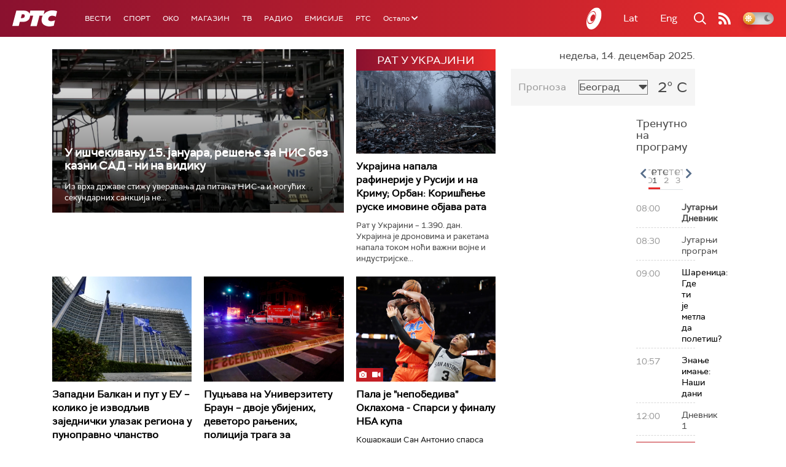

--- FILE ---
content_type: text/html;charset=UTF-8
request_url: https://www.rts.rs/sr/index.html
body_size: 49697
content:



































<!DOCTYPE html>

<html xmlns="http://www.w3.org/1999/xhtml" xml:lang="sr" lang="sr" >

    <head>
        <meta charset="utf-8" />
        <meta name="viewport" content="width=device-width, initial-scale=1, minimum-scale=1, maximum-scale=1" /> 

        
            <meta name="facebook-domain-verification" content="hui4xuinul37kpgfvccuiopl4tsgzd" />
                        <!--<title>РТС :: Насловна  </title>-->
        <title>Насловна | РТС</title>

            <!-- Gemius AdOcean -->
            <script type="text/javascript" src="//rs.adocean.pl/files/js/ado.js"></script>
            <script type="text/javascript">
                /* (c)AdOcean 2003-2017 */
                if (typeof ado !== "object") {
                    ado = {};
                    ado.config = ado.preview = ado.placement = ado.master = ado.slave = function () {};
                }
                ado.config({mode: "old", xml: false, characterEncoding: true});
                ado.preview({enabled: true, emiter: "rs.adocean.pl", id: "WrI3gCReJvUOQoGs1cYCXGDNLReHYebXQ5l1IsHag6T.57"});
            </script>

        <link rel="shortcut icon" href="/assets/front/img/favicon/favicon.ico"/>
<!--

<link rel="apple-touch-icon" sizes="57x57" href="/apple-icon-57x57.png">
<link rel="apple-touch-icon" sizes="60x60" href="/apple-icon-60x60.png">
<link rel="apple-touch-icon" sizes="72x72" href="/apple-icon-72x72.png">
<link rel="apple-touch-icon" sizes="76x76" href="/apple-icon-76x76.png">
<link rel="apple-touch-icon" sizes="114x114" href="/apple-icon-114x114.png">
<link rel="apple-touch-icon" sizes="120x120" href="/apple-icon-120x120.png">
<link rel="apple-touch-icon" sizes="144x144" href="/apple-icon-144x144.png">
<link rel="apple-touch-icon" sizes="152x152" href="/apple-icon-152x152.png">
<link rel="apple-touch-icon" sizes="180x180" href="/apple-icon-180x180.png">
<link rel="icon" type="image/png" sizes="192x192"  href="/android-icon-192x192.png">
<link rel="icon" type="image/png" sizes="32x32" href="/favicon-32x32.png">
<link rel="icon" type="image/png" sizes="96x96" href="/favicon-96x96.png">
<link rel="icon" type="image/png" sizes="16x16" href="/favicon-16x16.png">
<link rel="manifest" href="/manifest.json">
<meta name="msapplication-TileColor" content="#ffffff">
<meta name="msapplication-TileImage" content="/ms-icon-144x144.png">
<meta name="theme-color" content="#ffffff">

-->
        <link href="https://fonts.googleapis.com/css2?family=Montserrat:wght@100;200;300;400;500;600;700;800;900&display=swap" rel="stylesheet">
        
<link href="/resources/fontawesome/css/all.min.css" rel="stylesheet"/>
<link href="/resources/bootstrap/css/bootstrap.min.css" rel="stylesheet"/>
<link rel="stylesheet" type="text/css" href="/assets/front/plugins/slick/slick.css"/>
<link rel="stylesheet" type="text/css" href="/assets/front/plugins/slick/slick-theme.css"/>
<link href="/assets/front/css/platform2024_v5.css" rel="stylesheet"/>
<link href="/assets/front/css/fragments2024_v2.css" rel="stylesheet"/>
<link href="/assets/front/css/responsive2025_v1.css" rel="stylesheet"/>
<link href="/assets/front/css/headerTeme.css" rel="stylesheet"/>
        



<script src="/resources/jQuery/jquery-3.5.1.min.js"></script>
<script type="text/javascript" src="/assets/front/js/its-global2025_v1.min.js"></script>
<script type="text/javascript" src="/assets/front/js/cyr2lat/cyrlatconverter.min.js"></script>
<script type="text/javascript" src="https://services.brid.tv/player/build/brid.min.js"></script>


    <!-- Global site tag (gtag.js) - Google Analytics -->
    <script async src="https://www.googletagmanager.com/gtag/js?id=G-FBJW6SRQ7H"></script>
    <script>
        window.dataLayer = window.dataLayer || [];
        function gtag() {
            dataLayer.push(arguments);
        }
        gtag('js', new Date());

        gtag('config', 'G-FBJW6SRQ7H');
    </script>

    <!-- Google Tag Manager -->
    <script>(function (w, d, s, l, i) {
            w[l] = w[l] || [];
            w[l].push({'gtm.start':
                        new Date().getTime(), event: 'gtm.js'});
            var f = d.getElementsByTagName(s)[0],
                    j = d.createElement(s), dl = l != 'dataLayer' ? '&l=' + l : '';
            j.async = true;
            j.src =
                    'https://www.googletagmanager.com/gtm.js?id=' + i + dl;
            f.parentNode.insertBefore(j, f);
        })(window, document, 'script', 'dataLayer', 'GTM-NZ5DNLN');</script>
    <!-- End Google Tag Manager -->


        

























    <meta name="copyright" content="www.rts.rs"/>
<meta name="title" content="Насловна"/>
<meta name="description" content="РТС Онлајн доноси најновије вести и анализе из Србије, са Балкана и из света. Пратите и стрим нашег радио и ТВ програма и гледајте одложено најбоље емисије Јавног медијског сервиса Србије."/>


    <link rel="canonical" href="https://www.rts.rs/.html" />

<meta property="og:site_name" content="РТС"/>
<meta property="og:type" content="website"/>
<meta property="og:title" content="Насловна"/>
<meta property="og:url" content="https://www.rts.rs/.html"/>

    
        <meta property="og:image" content="https://www.rts.rs/upload/"/>
    
    


<meta property="og:description" content="РТС Онлајн доноси најновије вести и анализе из Србије, са Балкана и из света. Пратите и стрим нашег радио и ТВ програма и гледајте одложено најбоље емисије Јавног медијског сервиса Србије."/>

    <meta name="twitter:card" content="summary"/>
<meta name="twitter:title" content="Насловна"/>


    
        <meta property="twitter:image" content="https://www.rts.rs/upload/"/>
    
    

<meta name="twitter:description" content="РТС Онлајн доноси најновије вести и анализе из Србије, са Балкана и из света. Пратите и стрим нашег радио и ТВ програма и гледајте одложено најбоље емисије Јавног медијског сервиса Србије."/>

        <link rel="alternate" type="application/rss+xml" title="РТС :: Насловна" href="//rss.html" />
        










    
        
        
            
                
                
                    
                
            
        
    


        <!-- (C)2000-2024 Gemius SA - gemiusPrism  / rts.rs/Homepage -->
<script type="text/javascript">
var pp_gemius_identifier = 'AutKhmMQ6vSONfr.piHh6Mey3w6kNTsgfNNrcx65GUj.q7';
// lines below shouldn't be edited
function gemius_pending(i) { window[i] = window[i] || function() {var x = window[i+'_pdata'] = window[i+'_pdata'] || []; x[x.length]=Array.prototype.slice.call(arguments, 0);};};
(function(cmds) { var c; while(c = cmds.pop()) gemius_pending(c)})(['gemius_cmd', 'gemius_hit', 'gemius_event', 'gemius_init', 'pp_gemius_hit', 'pp_gemius_event', 'pp_gemius_init']);
window.pp_gemius_cmd = window.pp_gemius_cmd || window.gemius_cmd;
(function(d,t) {try {var gt=d.createElement(t),s=d.getElementsByTagName(t)[0],l='http'+((location.protocol=='https:')?'s':''); gt.setAttribute('async','async');
gt.setAttribute('defer','defer'); gt.src=l+'://gars.hit.gemius.pl/xgemius.js'; s.parentNode.insertBefore(gt,s);} catch (e) {}})(document,'script');
</script>


<script type="text/javascript">
/* (c)AdOcean 2003-2023, MASTER: rts.rs.Rts.rs.Naslovna */
ado.master({id: 'Ygmn5VcblyGr.ca9WV0z7IRpsXJSlebCn58U.Tx347..57', server: 'rs.adocean.pl' });
</script>
        <script async id="ebx" src="//applets.ebxcdn.com/ebx.js"></script>
    </head>

    <body class="Насловна home theme-normal">

        
            <!-- Google Tag Manager (noscript) -->
            <noscript><iframe src="https://www.googletagmanager.com/ns.html?id=GTM-NZ5DNLN"
                              height="0" width="0" style="display:none;visibility:hidden"></iframe></noscript>
            <!-- End Google Tag Manager (noscript) -->
        

        <script async src="https://pagead2.googlesyndication.com/pagead/js/adsbygoogle.js?client=ca-pub-8174147618626437"
        crossorigin="anonymous"></script>


        <div id="mobile_notification_dialog" class="modal fade" tabindex="-1" role="dialog" aria-labelledby="myModalLabel">
            <div class="modal-dialog modal-xs">
                <div class="modal-content">
                    <div class="modal-header">
                        <h3 class="modal-title" id="myModalLabel">Obaveštenje</h3>
                        <button type="button" class="close" data-dismiss="modal" aria-label="Close"><span aria-hidden="true">&times;</span></button>
                    </div>
                    <div class="modal-body">
                        <div class="notification-title">Preuzmite aplikaciju RTS-a za vaš uredjaj.</div>
                        <div>
                            <a class="notification-link ios" href="https://itunes.apple.com/us/app/rts-radio-televizija-srbije/id1292362685?mt=8">
                                <img width="100%" src="/assets/front/img/apple_01.png" alt="iOS notification" title="iOS notification">
                            </a>
                            <a class="notification-link android" href="https://play.google.com/store/apps/details?id=rs.rts">
                                <img width="100%" src="/assets/front/img/android_01.png" alt="Android notification" title="Android notification">
                            </a>
                        </div>
                    </div>
                </div>
            </div>
        </div>

        











<header>
    <div class="app-header">
        <div class="headerLeft">
            <div class="app-brand">
                
                    
                        <h1 class="logo">
                            <a href="/" title="РТС">
                                <span class="sr-only">РТС</span>
                            </a>
                        </h1>
                    
                    
                  
            </div>
            <div class="app-nav">
                <nav>
                    






<div class="menu">
    <div class="primaryShortNav">
        



















 









    
        










<div id="side-nav">
    <ul>
        
            <li class=" depth1  first">
                












    



    <a href="/vesti.html" class="nav-link    ">
    
    
        Вести
        
    
    </a>

            </li>
        
            <li class=" depth1 ">
                












    



    <a href="/sport.html" class="nav-link    ">
    
    
        Спорт
        
    
    </a>

            </li>
        
            <li class=" depth1 ">
                












    



    <a href="/oko-magazin.html" class="nav-link    ">
    
    
        OKO
        
    
    </a>

            </li>
        
            <li class=" depth1 ">
                












    



    <a href="/magazin.html" class="nav-link    ">
    
    
        Магазин
        
    
    </a>

            </li>
        
            <li class=" depth1 ">
                












    



    <a href="/tv.html" class="nav-link    ">
    
    
        ТВ
        
    
    </a>

            </li>
        
            <li class=" depth1 ">
                












    



    <a href="/radio.html" class="nav-link    ">
    
    
        Радио
        
    
    </a>

            </li>
        
            <li class=" depth1 ">
                












    



    <a href="/emisije.html" class="nav-link    ">
    
    
        Емисије
        
    
    </a>

            </li>
        
            <li class=" depth1  last">
                












    



    <a href="/rts.html" class="nav-link    ">
    
    
        РТС
        
    
    </a>

            </li>
        
        <li class="depth1  app-dropdown-holder">
            <a class="app-dropdown nav-link"><span>Остало</span> <i class="fa fa-chevron-down"></i></a>
            <div class="menu-dropdown">
                <ul>
                    
                        <li class="">
                            <a href="/rts/muzicka-produkcija.html" class="">
                                Музичка продукција
                            </a>
                        </li>
                    
                        <li class="">
                            <a href="/rts/filmski-program.html" class="">
                                Филмски програм
                            </a>
                        </li>
                    
                        <li class="">
                            <a href="/rts/dijaspora.html" class="">
                                Дијаспора
                            </a>
                        </li>
                    
                        <li class="">
                            <a href="/rts/rts-predstavlja.html" class="">
                                РТС представља
                            </a>
                        </li>
                    
                        <li class="">
                            <a href="/eurosong2024.html" class="">
                                Евросонг 2025
                            </a>
                        </li>
                    
                        <li class="">
                            <a href="/rts/pgp.html" class="">
                                ПГП
                            </a>
                        </li>
                    
                        <li class="">
                            <a href="/rts/informator-o-radu.html" class="">
                                Информатор о раду Јавне медијске установе „Радио-телевизија Србије“
                            </a>
                        </li>
                    
                </ul>
            </div>
        </li>

    </ul>
</div>
    
     
    
    
    
    
    
    
    
    
    

    </div>
</div>
                </nav>
            </div>
        </div>
        <div class="hederRight">
            <a href="/page/tv/ci/live.html" class="live-tv" title="РТС планета">
                <span class="rts-planeta"></span>
            </a>
            <div class="app-lang">



<div class="language-bar">
    
    <a href="/" class="lang cyr CyrLatIgnore js-lang" >Ћир</a>
    <a href="/" class="lang lat CyrLatIgnore js-lang" >Lat</a>
    <a class="lang en CyrLatIgnore " href="/rts/program-sales.html">Eng</a>

</div>
</div>
            <div class="app-search">
                <a type="submit" class="js-nav-search nav-action searchTrigger" title="Претрага"><i class="fas fa-search"></i></a>
                <div id="search" class="nav-search">
                    









<form action="/pretraga.html" method="get" name="searchForm" id="searchForm" class="form searchForm">
    <fieldset class="searchFieldset header-search-btn">
        <input type="hidden" name="lang" value="sr" />
        <input id="searchText" class="app-input" name="searchText" type="text" value=""  placeholder="Search" onfocus="this.placeholder = ''" onblur="this.placeholder = 'Search'"/>
        <input type="submit" value="Пронађи" class="searchButton">
    </fieldset>
</form>


<script>
    $(document).ready(function () {
        $('#searchForm').submit(function () {
            if ($('#searchText').val().length <= 3) {
                $('#searchInputMessage').show();
                return false;
            } else {
                return true;
            }
        });
        $('#searchText').keydown(function () {
            if ($(this).val().length <= 1) {
                $('#searchInputMessage').hide();
            }
        });

    });
</script>
                </div>
            </div>
            <a href="/page/rss/ci.html" class="nav-action feed" title="RSS"><i class="fas fa-rss"></i></a>
                
            <a class="mobTrigger"><i class="fas fa-bars"></i></a>
            <input type="checkbox" id="darkModeToggle" />
           <label for="darkModeToggle" class="darkModeBtn">
                   <i class="fas fa-moon"></i>
                <i class="fas fa-sun"></i>
            </label>
        </div>
    </div>
</header>
<div class="mobNavigation">
    <div class="mobNavWrapper">
        <div class="social social-mob">
            <a class="rtsPlaneta" title="РТС планета" href="/page/tv/ci/live.html"><span class="fai fai-planeta"></span></a>
            <a class="facebook" target="_blank" href="http://www.facebook.com/RTS.Internetportal" title="Facebook"><i class="fab fa-facebook-f"></i></a>
            <a class="twitter" target="_blank" href="http://twitter.com/#!/RTS_Vesti" title="Twitter"><i class="fab fa-twitter"></i></a>
            <a class="youtube" target="_blank" href="https://www.youtube.com/channel/UCF6U1KDm7BLHWBBUwsZzKtQ" title="You Tube"><i class="fab fa-youtube"></i></a>
                



<div class="language-bar">
    
    <a href="/" class="lang cyr CyrLatIgnore js-lang" >Ћир</a>
    <a href="/" class="lang lat CyrLatIgnore js-lang" >Lat</a>
    <a class="lang en CyrLatIgnore " href="/rts/program-sales.html">Eng</a>

</div>

            <a href="/page/rss/ci.html" class="nav-action feed" title="RSS"><i class="fas fa-rss"></i></a>
        </div>
        <div class="navWrapper">
            


























 









    
     
    
    
    
    
    
    
    
    
        














<ul> 
    

        




    
    


<li class="   level1   ord1 d1">
    <div class="navHolder">
        












    



    <a href="/vesti.html" class="nav-link    subL1">
    
    
        <span class=" ">
        
        Вести
        
        </span>
    
    
    </a>


        
            <div class="navL1"> 
            
            <ul>

            

        

        





<li class="   level1   ord1 d2">
    
        












    



    <a href="/vesti/politika.html" class="nav-link    ">
    
    
        Политика
        
    
    </a>


        
            </li>

            

        

        





<li class="   level1   ord3 d2">
    
        












    



    <a href="/vesti/region.html" class="nav-link    ">
    
    
        Регион
        
    
    </a>


        
            </li>

            

        

        





<li class="   level1   ord4 d2">
    
        












    



    <a href="/vesti/svet.html" class="nav-link    ">
    
    
        Свет
        
    
    </a>


        
            </li>

            

        

        





<li class="   level1   ord5 d2">
    
        












    



    <a href="/vesti/srbija-danas.html" class="nav-link    ">
    
    
        Србија данас
        
    
    </a>


        
            </li>

            

        

        





<li class="   level1   ord6 d2">
    
        












    



    <a href="/vesti/hronika.html" class="nav-link    ">
    
    
        Хроника
        
    
    </a>


        
            </li>

            

        

        





<li class="   level1   ord7 d2">
    
        












    



    <a href="/vesti/drustvo.html" class="nav-link    ">
    
    
        Друштво
        
    
    </a>


        
            </li>

            

        

        





<li class="   level1   ord8 d2">
    
        












    



    <a href="/vesti/ekonomija.html" class="nav-link    ">
    
    
        Економија
        
    
    </a>


        
            </li>

            

        

        





<li class="   level1   ord9 d2">
    
        












    



    <a href="/vesti/merila-vremena.html" class="nav-link    ">
    
    
        Мерила времена
        
    
    </a>


        
            </li>

            

        

        





<li class="   level1   ord10 d2">
    
        












    



    <a href="/vesti/ratu-u-ukrajini.html" class="nav-link    ">
    
    
        Рат у Украјини
        
    
    </a>


        
            </li>

            

        

        





<li class="   level1   ord11 d2">
    
        












    



    <a href="/vesti/vreme.html" class="nav-link    ">
    
    
        Време
        
    
    </a>


        
            </li>

            

        

        





<li class="   level1   ord12 d2">
    
        












    



    <a href="/vesti/servisne-informacije.html" class="nav-link    ">
    
    
        Сервисне вести
        
    
    </a>


        
            </li>

            

        

        





<li class="   level1   ord14 d2">
    
        












    



    <a href="/vesti/smatracnica.html" class="nav-link    ">
    
    
        Сматрачница
        
    
    </a>


        
            </li>

            

        

        





<li class="   level1   ord37 d2">
    
        












    



    <a href="/vesti/arhiva-rubrika.html" class="nav-link    ">
    
    
        Архива рубрика
        
    
    </a>


        
            </li>

            

        

        





<li class="   level1  last  ord38 d2">
    
        












    



    <a href="/vesti/podkast.html" class="nav-link    ">
    
    
        Подкаст
        
    
    </a>


        
            </li>

            

        

         
        </ul>
    </div>
</div>
</li>





    
    


<li class="   level1   ord3 d1">
    <div class="navHolder">
        












    



    <a href="/sport.html" class="nav-link    subL1">
    
    
        <span class=" ">
        
        Спорт
        
        </span>
    
    
    </a>


        
            <div class="navL1"> 
            
            <ul>

            

        

        





<li class="   level1   ord3 d2">
    
        












    



    <a href="/sport/fudbal.html" class="nav-link    ">
    
    
        Фудбал
        
    
    </a>


        
            </li>

            

        

        





<li class="   level1   ord4 d2">
    
        












    



    <a href="/sport/kosarka.html" class="nav-link    ">
    
    
        Кошарка
        
    
    </a>


        
            </li>

            

        

        





<li class="   level1   ord6 d2">
    
        












    



    <a href="/sport/tenis.html" class="nav-link    ">
    
    
        Тенис
        
    
    </a>


        
            </li>

            

        

        





<li class="   level1   ord8 d2">
    
        












    



    <a href="/sport/odbojka.html" class="nav-link    ">
    
    
        Одбојка
        
    
    </a>


        
            </li>

            

        

        





<li class="   level1   ord9 d2">
    
        












    



    <a href="/sport/rukomet.html" class="nav-link    ">
    
    
        Рукомет
        
    
    </a>


        
            </li>

            

        

        





<li class="   level1   ord10 d2">
    
        












    



    <a href="/sport/vaterpolo.html" class="nav-link    ">
    
    
        Ватерполо
        
    
    </a>


        
            </li>

            

        

        





<li class="   level1   ord11 d2">
    
        












    



    <a href="/sport/atletika.html" class="nav-link    ">
    
    
        Атлетика
        
    
    </a>


        
            </li>

            

        

        





<li class="   level1   ord12 d2">
    
        












    



    <a href="/sport/auto-moto.html" class="nav-link    ">
    
    
        Ауто-мото
        
    
    </a>


        
            </li>

            

        

        





<li class="   level1   ord13 d2">
    
        












    



    <a href="/sport/ostali-sportovi.html" class="nav-link    ">
    
    
        Остали спортови
        
    
    </a>


        
            </li>

            

        

        





<li class="   level1   ord14 d2">
    
        












    



    <a href="/sport/memorijal-rts.html" class="nav-link    ">
    
    
        Меморијал РТС
        
    
    </a>


        
            </li>

            

        

        





<li class="   level1   ord16 d2">
    
        












    



    <a href="/sport/Eurovision_sport.html" class="nav-link    ">
    
    
        Eurovision sport
        
    
    </a>


        
            </li>

            

        

        





<li class="   level1  last  ord17 d2">
    
        












    



    <a href="/sport/arhiva-rubrika.html" class="nav-link    ">
    
    
        Архива рубрика
        
    
    </a>


        
            </li>

            

        

         
        </ul>
    </div>
</div>
</li>






<li class="   level1   ord6 d1">
    
        












    



    <a href="/oko-magazin.html" class="nav-link    ">
    
    
        <span class=" ">
        
        OKO
        
        </span>
    
    
    </a>


        
            </li>

            

        

        




    
    


<li class="   level1   ord7 d1">
    <div class="navHolder">
        












    



    <a href="/magazin.html" class="nav-link    subL1">
    
    
        <span class=" ">
        
        Магазин
        
        </span>
    
    
    </a>


        
            <div class="navL1"> 
            
            <ul>

            

        

        





<li class="   level1   ord1 d2">
    
        












    



    <a href="/magazin/zivot.html" class="nav-link    ">
    
    
        Живот
        
    
    </a>


        
            </li>

            

        

        





<li class="   level1   ord2 d2">
    
        












    



    <a href="/magazin/Zanimljivosti.html" class="nav-link    ">
    
    
        Занимљивости
        
    
    </a>


        
            </li>

            

        

        





<li class="   level1   ord3 d2">
    
        












    



    <a href="/magazin/muzika.html" class="nav-link    ">
    
    
        Музика
        
    
    </a>


        
            </li>

            

        

        





<li class="   level1   ord4 d2">
    
        












    



    <a href="/magazin/tehnologija.html" class="nav-link    ">
    
    
        Технологијa
        
    
    </a>


        
            </li>

            

        

        





<li class="   level1   ord5 d2">
    
        












    



    <a href="/magazin/putujemo.html" class="nav-link    ">
    
    
        Путујемо
        
    
    </a>


        
            </li>

            

        

        





<li class="   level1   ord6 d2">
    
        












    



    <a href="/magazin/svet-poznatih.html" class="nav-link    ">
    
    
        Свет познатих
        
    
    </a>


        
            </li>

            

        

        





<li class="   level1   ord7 d2">
    
        












    



    <a href="/magazin/Zdravlje.html" class="nav-link    ">
    
    
        Здравље
        
    
    </a>


        
            </li>

            

        

        





<li class="   level1   ord8 d2">
    
        












    



    <a href="/magazin/film-i-tv.html" class="nav-link    ">
    
    
        Филм и ТВ
        
    
    </a>


        
            </li>

            

        

        





<li class="   level1   ord9 d2">
    
        












    



    <a href="/magazin/nauka.html" class="nav-link    ">
    
    
        Наука
        
    
    </a>


        
            </li>

            

        

        





<li class="   level1   ord11 d2">
    
        












    



    <a href="/magazin/priroda.html" class="nav-link    ">
    
    
        Природа
        
    
    </a>


        
            </li>

            

        

        





<li class="   level1   ord13 d2">
    
        












    



    <a href="/magazin/digitalni-preduzetnik.html" class="nav-link    ">
    
    
        Дигитални предузетник
        
    
    </a>


        
            </li>

            

        

        





<li class="   level1   ord14 d2">
    
        












    



    <a href="/magazin/kultura.html" class="nav-link    ">
    
    
        Културно
        
    
    </a>


        
            </li>

            

        

        





<li class="   level1   ord21 d2">
    
        












    



    <a href="/magazin/arhiva-rubrika.html" class="nav-link    ">
    
    
        Архива рубрика
        
    
    </a>


        
            </li>

            

        

        





<li class="   level1   ord25 d2">
    
        












    



    <a href="/magazin/Zamalevelikeheroje.html" class="nav-link    ">
    
    
        За мале велике хероје
        
    
    </a>


        
            </li>

            

        

        





<li class="   level1  last  ord26 d2">
    
        












    



    <a href="/magazin/naizgled-zdrav.html" class="nav-link    ">
    
    
        Наизглед здрав
        
    
    </a>


        
            </li>

            

        

         
        </ul>
    </div>
</div>
</li>





    
    


<li class="   level1   ord8 d1">
    <div class="navHolder">
        












    



    <a href="/tv.html" class="nav-link    subL1">
    
    
        <span class=" ">
        
        ТВ
        
        </span>
    
    
    </a>


        
            <div class="navL1"> 
            
            <ul>

            

        

        





<li class="   level1   ord1 d2">
    
        












    



    <a href="/tv/rts1.html" class="nav-link    ">
    
    
        РТС 1
        
    
    </a>


        
            </li>

            

        

        





<li class="   level1   ord2 d2">
    
        












    



    <a href="/tv/rts2.html" class="nav-link    ">
    
    
        РТС 2
        
    
    </a>


        
            </li>

            

        

        





<li class="   level1   ord3 d2">
    
        












    



    <a href="/tv/rts-digital.html" class="nav-link    ">
    
    
        РТС 3
        
    
    </a>


        
            </li>

            

        

        





<li class="   level1   ord4 d2">
    
        












    



    <a href="/tv/rts-sat.html" class="nav-link    ">
    
    
        РТС Свет
        
    
    </a>


        
            </li>

            

        

        





<li class="   level1   ord5 d2">
    
        












    



    <a href="/tv/rts-nauka.html" class="nav-link    ">
    
    
        РТС Наука
        
    
    </a>


        
            </li>

            

        

        





<li class="   level1   ord6 d2">
    
        












    



    <a href="/tv/rts-drama.html" class="nav-link    ">
    
    
        РТС Драма
        
    
    </a>


        
            </li>

            

        

        





<li class="   level1   ord7 d2">
    
        












    



    <a href="/tv/rts-zivot.html" class="nav-link    ">
    
    
        РТС Живот
        
    
    </a>


        
            </li>

            

        

        





<li class="   level1   ord8 d2">
    
        












    



    <a href="/tv/rts-klasika.html" class="nav-link    ">
    
    
        РТС Класика
        
    
    </a>


        
            </li>

            

        

        





<li class="   level1   ord9 d2">
    
        












    



    <a href="/tv/rts-kolo.html" class="nav-link    ">
    
    
        РТС Коло
        
    
    </a>


        
            </li>

            

        

        





<li class="   level1   ord10 d2">
    
        












    



    <a href="/tv/rts-trezor.html" class="nav-link    ">
    
    
        РТС Трезор
        
    
    </a>


        
            </li>

            

        

        





<li class="   level1   ord11 d2">
    
        












    



    <a href="/tv/rts-muzika.html" class="nav-link    ">
    
    
        РТС Музика
        
    
    </a>


        
            </li>

            

        

        





<li class="   level1   ord12 d2">
    
        












    



    <a href="/tv/rts-poletarac.html" class="nav-link    ">
    
    
        РТС Полетарац
        
    
    </a>


        
            </li>

            

        

        





<li class="   level1   ord53 d2">
    
        












    



    <a href="/tv/rts-predstavlja.html" class="nav-link    ">
    
    
        РТС представља
        
    
    </a>


        
            </li>

            

        

        





<li class="   level1  last  ord55 d2">
    
        












    



    <a href="/tv/live.html" class="nav-link    ">
    
    
        ТВ уживо
        
    
    </a>


        
            </li>

            

        

         
        </ul>
    </div>
</div>
</li>





    
    


<li class="   level1   ord9 d1">
    <div class="navHolder">
        












    



    <a href="/radio.html" class="nav-link    subL1">
    
    
        <span class=" ">
        
        Радио
        
        </span>
    
    
    </a>


        
            <div class="navL1"> 
            
            <ul>

            

        

        





<li class="   level1   ord1 d2">
    
        












    



    <a href="/radio/radio-beograd-1.html" class="nav-link    ">
    
    
        Радио Београд 1
        
    
    </a>


        
            </li>

            

        

        





<li class="   level1   ord2 d2">
    
        












    



    <a href="/radio/radio-beograd-2.html" class="nav-link    ">
    
    
        Радио Београд 2
        
    
    </a>


        
            </li>

            

        

        





<li class="   level1   ord3 d2">
    
        












    



    <a href="/radio/radio-beograd-3.html" class="nav-link    ">
    
    
        Радио Београд 3
        
    
    </a>


        
            </li>

            

        

        





<li class="   level1   ord4 d2">
    
        












    



    <a href="/radio/beograd-202.html" class="nav-link    ">
    
    
        Београд 202
        
    
    </a>


        
            </li>

            

        

        





<li class="   level1   ord6 d2">
    
        












    



    <a href="/radio/radio-pletenica.html" class="nav-link    ">
    
    
        Радио Плетеница
        
    
    </a>


        
            </li>

            

        

        





<li class="   level1   ord7 d2">
    
        












    



    <a href="/radio/radio-rokenroler.html" class="nav-link    ">
    
    
        Радио Рокенролер
        
    
    </a>


        
            </li>

            

        

        





<li class="   level1   ord8 d2">
    
        












    



    <a href="/radio/radio-dzuboks.html" class="nav-link    ">
    
    
        Радио Џубокс
        
    
    </a>


        
            </li>

            

        

        





<li class="   level1   ord9 d2">
    
        












    



    <a href="/radio/radio-vrteska.html" class="nav-link    ">
    
    
        Радио Вртешка
        
    
    </a>


        
            </li>

            

        

        





<li class="   level1   ord10 d2">
    
        












    



    <a href="/radio/radio-dzezer.html" class="nav-link    ">
    
    
        Радио Џезер
        
    
    </a>


        
            </li>

            

        

        





<li class="   level1   ord11 d2">
    
        












    



    <a href="/radio/arhiv.html" class="nav-link    ">
    
    
        Архив
        
    
    </a>


        
            </li>

            

        

        





<li class="   level1   ord12 d2">
    
        












    



    <a href="/radio/kontakt.html" class="nav-link    ">
    
    
        Контакт
        
    
    </a>


        
            </li>

            

        

        





<li class="   level1   ord13 d2">
    
        












    



    <a href="/radio/frekvencije.html" class="nav-link    ">
    
    
        Фреквенције
        
    
    </a>


        
            </li>

            

        

        





<li class="   level1  last  ord14 d2">
    
        












    



    <a href="/radio/live.html" class="nav-link    ">
    
    
        Радио уживо
        
    
    </a>


        
            </li>

            

        

         
        </ul>
    </div>
</div>
</li>






<li class="   level1   ord15 d1">
    
        












    



    <a href="/emisije.html" class="nav-link    ">
    
    
        <span class=" ">
        
        Емисије
        
        </span>
    
    
    </a>


        
            </li>

            

        

        




    
    


<li class="   level1  last  ord18 d1">
    <div class="navHolder">
        












    



    <a href="/rts.html" class="nav-link    subL1">
    
    
        <span class=" ">
        
        РТС
        
        </span>
    
    
    </a>


        
            <div class="navL1"> 
            
            <ul>

            

        

        





<li class="   level1   ord1 d2">
    
        












    



    <a href="/rts/javni-servis.html" class="nav-link    ">
    
    
        О Jавном сервису
        
    
    </a>


        
            </li>

            

        

        





<li class="   level1   ord2 d2">
    
        












    



    <a href="/rts/informator-o-radu.html" class="nav-link    ">
    
    
        Информатор о раду Јавне медијске установе „Радио-телевизија Србије“
        
    
    </a>


        
            </li>

            

        

        





<li class="   level1   ord3 d2">
    
        












    



    <a href="/rts/akcije.html" class="nav-link    ">
    
    
        Акције
        
    
    </a>


        
            </li>

            

        

        





<li class="   level1   ord4 d2">
    
        












    



    <a href="/rts/pgp.html" class="nav-link    ">
    
    
        ПГП
        
    
    </a>


        
            </li>

            

        

        





<li class="   level1   ord5 d2">
    
        












    



    <a href="/rts/galerija-rts.html" class="nav-link    ">
    
    
        Галерија РТС
        
    
    </a>


        
            </li>

            

        

        





<li class="   level1   ord6 d2">
    
        












    



    <a href="/rts/izdavastvo.html" class="nav-link    ">
    
    
        Издаваштво
        
    
    </a>


        
            </li>

            

        

        





<li class="   level1   ord7 d2">
    
        












    



    <a href="/rts/istrazivanje-cipa.html" class="nav-link    ">
    
    
        Истраживање
        
    
    </a>


        
            </li>

            

        

        





<li class="   level1   ord8 d2">
    
        












    



    <a href="/rts/rts-klub.html" class="nav-link    ">
    
    
        РТС клуб
        
    
    </a>


        
            </li>

            

        

        





<li class="   level1   ord9 d2">
    
        












    



    <a href="/rts/programski-arhiv.html" class="nav-link    ">
    
    
        Програмски архив
        
    
    </a>


        
            </li>

            

        

        





<li class="   level1   ord10 d2">
    
        












    



    <a href="/rts/rts-predstavlja.html" class="nav-link    ">
    
    
        РТС представља
        
    
    </a>


        
            </li>

            

        

        





<li class="   level1   ord11 d2">
    
        












    



    <a href="/rts/marketing.html" class="nav-link    ">
    
    
        Маркетинг
        
    
    </a>


        
            </li>

            

        

        





<li class="   level1   ord12 d2">
    
        












    



    <a href="/rts/dijaspora.html" class="nav-link    ">
    
    
        Дијаспора
        
    
    </a>


        
            </li>

            

        

        





<li class="   level1   ord14 d2">
    
        












    



    <a href="/rts/digitalizacija.html" class="nav-link    ">
    
    
        Дигитална ТВ
        
    
    </a>


        
            </li>

            

        

        





<li class="   level1   ord15 d2">
    
        












    



    <a href="/rts/posao.html" class="nav-link    ">
    
    
        Посао
        
    
    </a>


        
            </li>

            

        

        





<li class="   level1   ord16 d2">
    
        












    



    <a href="/rts/javne-nabavke.html" class="nav-link    ">
    
    
        Јавне набавке
        
    
    </a>


        
            </li>

            

        

        





<li class="   level1   ord17 d2">
    
        












    



    <a href="/rts/pola-veka-rts.html" class="nav-link    ">
    
    
        Јубилеји РТС-а
        
    
    </a>


        
            </li>

            

        

        





<li class="   level1   ord18 d2">
    
        












    



    <a href="/rts/internet-portal.html" class="nav-link    ">
    
    
        Интернет портал
        
    
    </a>


        
            </li>

            

        

        





<li class="   level1   ord19 d2">
    
        












    



    <a href="/rts/biblioteka.html" class="nav-link    ">
    
    
        Библиотека
        
    
    </a>


        
            </li>

            

        

        





<li class="   level1   ord20 d2">
    
        












    



    <a href="/rts/konkursi.html" class="nav-link    ">
    
    
        Конкурси
        
    
    </a>


        
            </li>

            

        

        





<li class="   level1   ord21 d2">
    
        












    



    <a href="/rts/pesma-evrovizije.html" class="nav-link    ">
    
    
        Песма Евровизије
        
    
    </a>


        
            </li>

            

        

        





<li class="   level1  last  ord22 d2">
    
        












    



    <a href="/rts/program-sales.html" class="nav-link    ">
    
    
        Program sales
        
    
    </a>


        
            </li>

            

        
        </ul>
    </div>
</div>
</li>
</ul>
    
    


        </div>
    </div>
</div>

<script>
    var langRaw;
    var langReworked;
    $(document).ready(function () {
        $("code").addClass("CyrLatIgnore");
        $('.js-lang').hide();

        langRaw = location.pathname.slice(0, 4);
//            console.log(langRaw);
        if (langRaw == '/en/' || langRaw == '/en.') {
            $('.js-lang').removeClass("active");
            $('.en').addClass("active");
            langReworked = "en";
        } else if (langRaw == '/lat/' || langRaw == '/lat') {
            $('.js-lang').removeClass("active");
            $('.lat').addClass("active");
            $('.js-converter-cyr').hide();
            $('a').each(function () {
//                    console.log($(this).attr('href'));
                if (!$(this).hasClass('js-lang') && typeof $(this).attr('href') != 'undefined'
                        && $(this).attr('href').indexOf('downloadFile') != 1
                        && $(this).attr('href').indexOf('http') == -1
                        && !$(this).hasClass('fancybox')
                        && $(this).attr('href').indexOf('/upload/media/') == -1
                        && $(this).attr('href').split('.').pop() != 'pdf') {
                    if ($(this).attr('href').indexOf('/page/') == -1) {
                        $(this).attr("href", "/lat" + $(this).attr("href"));
                    } else {
                        $(this).attr("href", $(this).attr("href").replace('/ci/', /sr/));
                    }
                }
            });
            langReworked = 'lat';
            CyrLat.C2L();
            $('.cyr').show();
        } else {
            $('.js-lang').removeClass("active");
            $('.cyr').addClass("active");
            $('.js-converter-lat').hide();
            langReworked = 'cyr';
            $('.lat').show();
        }

        $("#websiteTitle").html($("#translatedTitle").html());
        $('body').css('visibility', 'visible');
        $(".js-linkovi-body a").each(function () {
            if ($(this).html().indexOf("http") >= 0) {
                $(this).addClass("CyrLatIgnore");
            }
        });
        $("#strukture-body a").each(function () {
            if ($(this).html().indexOf("http") >= 0) {
                $(this).addClass("CyrLatIgnore");
            }
        });
        $(".js-navi").click(function () {
            $(".js-navi-modal").addClass('show');
            $("body").addClass('modal-open');
        });
    }
    );
    var CyrLat = new CyrLatConverter('body').init();
    //click to change to CYR function
    $('.cyr').click(function (event) {
        event.preventDefault();
        console.log(window.location.pathname);
        if (window.location.pathname == '/lat.html' || window.location.pathname == '/lat/') {
            window.location.href = window.location.origin;
        } else {
            window.location.href = window.location.pathname.slice(4);
        }
    });
    //click to change to LAT function
    $('.lat').click(function (event) {
        event.preventDefault();
        var prevLang = location.pathname.slice(0, 4);
        $('.js-converter-cyr').hide();
        $('.js-converter-lat').show();
        if (prevLang == '/en/' || prevLang == '/en.') {
            location.href = '/lat.html';
        } else if ((prevLang == '/lat/' || prevLang == '/lat.')) {

        } else {
            $('.js-lang').removeClass("active");
            $('.lat').addClass("active");
            if (location.pathname == '/') {
                history.pushState({}, '', '/lat.html');
            } else {
                history.pushState({}, '', '/lat' + location.pathname);
            }
            CyrLat.C2L();
        }
        $('.lat').hide();
        $('.cyr').show();
        $('a').each(function () {
            if (!$(this).hasClass('js-lang') && typeof $(this).attr('href') != 'undefined'
                    && $(this).attr('href').indexOf('downloadFile') != 1
                    && !$(this).hasClass('fancybox')
                    && $(this).attr('href').indexOf('http') == -1
                    && $(this).attr('href').indexOf('/upload/media/') == -1
                    && $(this).attr('href').split('.').pop() != 'pdf') {
                if ($(this).attr('href').indexOf('/page/') == -1) {
                    $(this).attr("href", "/lat" + $(this).attr("href"));
                } else {
                    $(this).attr("href", $(this).attr("href").replace('/ci/', /sr/));
                }
            }
        });
    });
    $(".app-dropdown-holder").click(function (e) {
        $(this).toggleClass('active');
        e.stopPropagation();
    });
    $('body').click(function (e) {
        if (!$(e.target).closest('.menu-dropdown').length) {
            $(".app-dropdown-holder").removeClass('active');
        }
    });
    
    //Dark-mode toggle
    document.addEventListener("DOMContentLoaded", function () {
        const checkbox = document.getElementById("darkModeToggle");
        const darkMode = localStorage.getItem("darkMode");

        if (darkMode === "enabled") {
            document.body.classList.add("dark-mode");
            checkbox.checked = true;
            console.log("Dark mode enabled on load.");
        }
        checkbox.addEventListener("change", function () {
            if (checkbox.checked) {
                document.body.classList.add("dark-mode");
                localStorage.setItem("darkMode", "enabled");
            } else {
                document.body.classList.remove("dark-mode");
                localStorage.setItem("darkMode", "disabled");
            }
        });

    });
</script>


<!--<div id="saglasnost-container">
    <div id="saglasnost-prihvatanje">
        <p>We use cookies and google analytics tool to optimize the delivery of digital advertising to you. If you decline personalization of ads you will still see digital advertisements, but they will not be as relevant to you. We never collect sensitive information, and do not sell any of the data we collect. Under the GDPR regulations browser cookies are now considered sudo-anonymized personal data and since we use cookies to deliver relevant advertisements to you we would like to get your permission to do so.</p>
        <button>Accept</button>
    </div>

    <div id="saglasnost-iskljucivanje">
        <p>I don't want my data to be used anymore for analytic purposes.</p>
        <button>Decline</button>
    </div>
</div>


<script>
    $(document).ready(function () {
        var saglasnost = 'false';
        //get consent cookie
        var value = "; " + document.cookie;
        var parts = value.split("; " + "saglasnost" + "=");
        if (parts.length == 2) {
            saglasnost = parts.pop().split(";").shift();
        }
        $('#saglasnost-container').animate({'bottom': '0'}, 2000);
        if (saglasnost === 'true') {
             $('#saglasnost-iskljucivanje').addClass('visible');
            runGA();
            
        } else {
            $('#saglasnost-prihvatanje').addClass('visible');
        }

        //Turn off consent toolbar after 1 min
        setTimeout(function () {
            $('#saglasnost-container').animate({'bottom': '-300px'}, 2000);
        }, 60000);


        $('#saglasnost-iskljucivanje button').on('click', function () {
            document.cookie = 'saglasnost=false;';
            saglasnost='false';
            $('#saglasnost-container').animate({'bottom': '-300px'}, 2000);
        });

        $('#saglasnost-prihvatanje button').on('click', function () {
            document.cookie = 'saglasnost=true;';
            saglasnost='true';
            runGA();
            $('#saglasnost-container').animate({'bottom': '-300px'}, 2000);
        });
    });
</script>-->

        <div class="rts">
            <div class="containerWrap clearfix">
                
                <div id="container">
                    <div class="container">
                        <div class="left-sidebar">
                            
                        </div>
                        <div id="content" class="app-main">
                            
        














    
    
        
    

    



<div class="banner-G fragment">
    










    
        
            <div id="adoceanrstjmoeigobt"></div>
<script type="text/javascript">
/* (c)AdOcean 2003-2017, rts.rs.Rts.rs.Naslovna.H1  728x90 */
ado.slave('adoceanrstjmoeigobt', {myMaster: 'Ygmn5VcblyGr.ca9WV0z7IRpsXJSlebCn58U.Tx347..57' });
</script>
        
        
    

</div>


    
    

    















<div class="box fix fragment">
    <div class="storiesTop full">
        <div class="main fix">
            
                
                    
                        <div class="row-2-1-cols row-block cf">
                            <div class="xl-block-news">
                                <div class="pos-rel">
                                    <a class="largeThumb" href="/vesti/ekonomija/5847404/u-iscekivanju-15-januara-resenje-za-nis-bez-kazni-sad---ni-na-vidiku.html">
                                        














    



    <img src="/upload//media/2025/10/27/22/27/925/4698472/thumbs/11030337/nis-t.jpg"
         style="" class=" img-fluid"
          alt="У ишчекивању 15. јануара, решење за НИС без казни САД - ни на видику" title="У ишчекивању 15. јануара, решење за НИС без казни САД - ни на видику"/>

                                        
                                    </a>
                                    <div class="strip">
                                        <div class="inner-wrap">
                                            <h3 class="lg-headline">
                                                <a href="/vesti/ekonomija/5847404/u-iscekivanju-15-januara-resenje-za-nis-bez-kazni-sad---ni-na-vidiku.html" title="У ишчекивању 15. јануара, решење за НИС без казни САД - ни на видику">
                                                    У ишчекивању 15. јануара, решење за НИС без казни САД - ни на видику
                                                </a>
                                            </h3>
                                            
                                                <div class="newsTextNew newsTitle">
                                                    Из врха државе стижу уверавања да питања НИС-а и могућих секундарних санкција не...
                                                </div>
                                            
                                            
                                        </div>
                                    </div>
                                </div>
                                
                            </div>
                        
                        
                    
                
            
                
                    
                        
                            <div class="md-block-news">
                                <div class="regularView">
                                    <a class="largeThumb" href="/vesti/ratu-u-ukrajini/5847428/rat-ukrajina-rusija-14-decembar-2025-rts.html">
                                        <div class="iconHolder">
                                            
                                            
                                            
                                            
                                        </div>
                                        














    

    



    <img src="/upload//media/2025/11/13/20/32/676/4760822/thumbs/11030502/Tan2025-12-0109204035_5.jpg"
         style="" class=" img-fluid"
          alt="Украјина напала рафинерије у Русији и на Криму; Орбан: Коришћење руске имовине објава рата" title="Украјина напала рафинерије у Русији и на Криму; Орбан: Коришћење руске имовине објава рата (Танјуг/АП / Oleg Petrasiuk)"/>

                                        
                                            <div class="uptitleHolder">
                                                РАТ У УКРАЈИНИ
                                            </div>
                                        
                                    </a>
                                </div>
                                <div class="mobileView">
                                    <a class="smallThumb" href="/vesti/ratu-u-ukrajini/5847428/rat-ukrajina-rusija-14-decembar-2025-rts.html">
                                        <div class="iconHolder">
                                            
                                            
                                            
                                            
                                        </div>
                                        














    

    



    <img src="/upload//media/2025/11/13/20/32/676/4760822/thumbs/11030507/Tan2025-12-0109204035_5.jpg"
         style="" class=" img-fluid"
          alt="Украјина напала рафинерије у Русији и на Криму; Орбан: Коришћење руске имовине објава рата" title="Украјина напала рафинерије у Русији и на Криму; Орбан: Коришћење руске имовине објава рата (Танјуг/АП / Oleg Petrasiuk)"/>

                                    </a>
                                </div>
                                <div class="info-post">
                                    <h3><a href="/vesti/ratu-u-ukrajini/5847428/rat-ukrajina-rusija-14-decembar-2025-rts.html"
                                           title="Украјина напала рафинерије у Русији и на Криму; Орбан: Коришћење руске имовине објава рата">Украјина напала рафинерије у Русији и на Криму; Орбан: Коришћење руске имовине објава рата</a></h3>
                                    <div class="post-lead">
                                        Рат у Украјини – 1.390. дан. Украјина је дроновима и ракетама напала током ноћи важни војне и индустријске...
                                    </div>
                                </div>
                            </div>
                        </div>
                    
                    
                
            
                
                    
                        
                    
                        
                            <div class="row-3-cols cf row-block">
                            
                            <div class="three w-xs-100">
                                
                                    <div class="regularView">
                                        <a class="largeThumb" href="/vesti/politika/5847364/zapadni-balkan-i-put-u-eu--koliko-je-izvodljiv-zajednicki-ulazak-regiona-u-punopravno-clanstvo.html">
                                            <div class="iconHolder">
                                                
                                                
                                                
                                                
                                            </div>
                                            














    



    <img src="/upload//media/2025/11/13/18/13/49/4760422/thumbs/11029532/Sequence_21_00_02_32_08_Still050.jpg"
         style="" class=" img-fluid"
          alt="Западни Балкан и пут у ЕУ – колико је изводљив заједнички улазак региона у пуноправно чланство" title="Западни Балкан и пут у ЕУ – колико је изводљив заједнички улазак региона у пуноправно чланство"/>

                                            
                                        </a>
                                    </div>
                                    <div class="mobileView">
                                        <a class="smallThumb" href="/vesti/politika/5847364/zapadni-balkan-i-put-u-eu--koliko-je-izvodljiv-zajednicki-ulazak-regiona-u-punopravno-clanstvo.html">
                                            <div class="iconHolder">
                                                
                                                
                                                
                                                
                                            </div>
                                            














    



    <img src="/upload//media/2025/11/13/18/13/49/4760422/thumbs/11029527/Sequence_21_00_02_32_08_Still050.jpg"
         style="" class=" img-fluid"
          alt="Западни Балкан и пут у ЕУ – колико је изводљив заједнички улазак региона у пуноправно чланство" title="Западни Балкан и пут у ЕУ – колико је изводљив заједнички улазак региона у пуноправно чланство"/>

                                        </a>
                                    </div>
                                    <div class="info-post">
                                        <h3><a href="/vesti/politika/5847364/zapadni-balkan-i-put-u-eu--koliko-je-izvodljiv-zajednicki-ulazak-regiona-u-punopravno-clanstvo.html" title="Западни Балкан и пут у ЕУ – колико је изводљив заједнички улазак региона у пуноправно чланство">Западни Балкан и пут у ЕУ – колико је изводљив заједнички улазак региона у пуноправно чланство</a></h3>
                                    </div>
                                    <div class="post-lead">
                                        Док трају преговори земаља Западног Балкана о пуноправном...
                                    </div>
                                
                            </div>
                            
                    
                
            
                
                    
                        
                    
                        
                            <div class="three w-xs-100">
                                
                                    <div class="regularView">
                                        <a class="largeThumb" href="/vesti/svet/5847523/pucnjava-na-univerzitetu-braun--dvoje-ubijenih-devetoro-ranjenih-policija-traga-za-napadacem.html">
                                            <div class="iconHolder">
                                                
                                                
                                                
                                                
                                            </div>
                                            














    



    <img src="/upload//media/2025/11/14/0/54/984/4761280/thumbs/11031945/Braun-u.jpg"
         style="" class=" img-fluid"
          alt="Пуцњава на Универзитету Браун – двоје убијених, деветоро рањених, полиција трага за нападачем" title="Пуцњава на Универзитету Браун – двоје убијених, деветоро рањених, полиција трага за нападачем"/>

                                            
                                        </a>
                                    </div>
                                    <div class="mobileView">
                                        <a class="smallThumb" href="/vesti/svet/5847523/pucnjava-na-univerzitetu-braun--dvoje-ubijenih-devetoro-ranjenih-policija-traga-za-napadacem.html">
                                            <div class="iconHolder">
                                                
                                                
                                                
                                                
                                            </div>
                                            














    



    <img src="/upload//media/2025/11/14/0/54/984/4761280/thumbs/11031940/Braun-u.jpg"
         style="" class=" img-fluid"
          alt="Пуцњава на Универзитету Браун – двоје убијених, деветоро рањених, полиција трага за нападачем" title="Пуцњава на Универзитету Браун – двоје убијених, деветоро рањених, полиција трага за нападачем"/>

                                        </a>
                                    </div>
                                    <div class="info-post">
                                        <h3><a href="/vesti/svet/5847523/pucnjava-na-univerzitetu-braun--dvoje-ubijenih-devetoro-ranjenih-policija-traga-za-napadacem.html" title="Пуцњава на Универзитету Браун – двоје убијених, деветоро рањених, полиција трага за нападачем">Пуцњава на Универзитету Браун – двоје убијених, деветоро рањених, полиција трага за нападачем</a></h3>
                                    </div>
                                    <div class="post-lead">
                                        У кампусу Универзитета Браун дошло је до пуцњаве, преносе...
                                    </div>
                                
                            </div>
                            
                    
                
            
                
                    
                        
                    
                        
                            <div class="three w-xs-100">
                                
                                    <div class="regularView">
                                        <a class="largeThumb" href="/sport/kosarka/nba/5847546/nba-kup-polufinale-san-antonio-spars-oklahoma-siti.html">
                                            <div class="iconHolder">
                                                
                                                    <i class="icon-small fas fa-camera"></i>
                                                
                                                
                                                    <i class="icon-small fas fa-video"></i>
                                                
                                                
                                                
                                            </div>
                                            














    



    <img src="/upload//media/2025/11/14/7/8/801/4761327/thumbs/11032147/Tan2025-12-1406362933_4.jpg"
         style="" class=" img-fluid"
          alt="Пала је "непобедива" Оклахома - Спарси у финалу НБА купа" title="Пала је "непобедива" Оклахома - Спарси у финалу НБА купа"/>

                                            
                                        </a>
                                    </div>
                                    <div class="mobileView">
                                        <a class="smallThumb" href="/sport/kosarka/nba/5847546/nba-kup-polufinale-san-antonio-spars-oklahoma-siti.html">
                                            <div class="iconHolder">
                                                
                                                    <i class="icon-small fas fa-camera"></i>
                                                
                                                
                                                    <i class="icon-small fas fa-video"></i>
                                                
                                                
                                                
                                            </div>
                                            














    



    <img src="/upload//media/2025/11/14/7/8/801/4761327/thumbs/11032142/Tan2025-12-1406362933_4.jpg"
         style="" class=" img-fluid"
          alt="Пала је "непобедива" Оклахома - Спарси у финалу НБА купа" title="Пала је "непобедива" Оклахома - Спарси у финалу НБА купа"/>

                                        </a>
                                    </div>
                                    <div class="info-post">
                                        <h3><a href="/sport/kosarka/nba/5847546/nba-kup-polufinale-san-antonio-spars-oklahoma-siti.html" title="Пала је "непобедива" Оклахома - Спарси у финалу НБА купа">Пала је "непобедива" Оклахома - Спарси у финалу НБА купа</a></h3>
                                    </div>
                                    <div class="post-lead">
                                        Кошаркаши Сан Антонио спарса победили су у Лас Вегасу...
                                    </div>
                                
                            </div>
                            
                            </div>
                        
                    
                
            
            <div class="referencePart row-block">
                <div class="sectionTitle orange">
                    <div class="section">
                        <h2 class="title">Препоручујемо</h2>
                    </div>
                </div>
                <div class="row-3-cols cf preporuka-part">
                    
                        <div class="three first">
                            
                                <a class="largeThumb" href="/vesti/drustvo/5847368/narodna-kuhinja-majka-devet-jugovica--apel-da-dve-i-po-hiljade-ljudi-na-kosovu-i-metohiji-ne-ostanu-bez-toplog-obroka.html" title="Народна кухиња "Мајка девет Југовића“ – апел да две и по хиљаде људи на Косову и Метохији не остану без топлог оброка">
                                    














    



    <img src="/upload//media/2025/11/13/19/33/89/4760472/thumbs/11029707/Sequence_21_00_02_15_19_Still055.jpg"
         style="" class=" img-fluid"
          alt="Народна кухиња "Мајка девет Југовића“ – апел да две и по хиљаде људи на Косову и Метохији не остану без топлог оброка" title="Народна кухиња "Мајка девет Југовића“ – апел да две и по хиљаде људи на Косову и Метохији не остану без топлог оброка"/>

                                    
                                </a>
                                <div class="strip-small">
                                    <div class="info-post d-table">
                                        <h3 class="d-table-cell v-middle">
                                            <a href="/vesti/drustvo/5847368/narodna-kuhinja-majka-devet-jugovica--apel-da-dve-i-po-hiljade-ljudi-na-kosovu-i-metohiji-ne-ostanu-bez-toplog-obroka.html" title="Народна кухиња "Мајка девет Југовића“ – апел да две и по хиљаде људи на Косову и Метохији не остану без топлог оброка">Народна кухиња "Мајка девет Југовића“ – апел да две и по хиљаде људи на Косову и Метохији не остану без топлог оброка</a>
                                        </h3>
                                    </div>
                                </div>
                            
                            
                                <div class="iconHolder topLeft"><i class="fas fa-video"></i></div>
                                
                        </div>
                    
                        <div class="three ">
                            
                                <a class="largeThumb" href="/vesti/ekonomija/5847183/srebro-rast-cena-zlato-bitkoin.html" title="Сребро достигло историјски максимум – од почетка године цена порасла за 113 одсто">
                                    














    



    <img src="/upload//media/2025/11/13/11/42/491/4759530/thumbs/11027465/srebro-t.jpg"
         style="" class=" img-fluid"
          alt="Сребро достигло историјски максимум – од почетка године цена порасла за 113 одсто" title="Сребро достигло историјски максимум – од почетка године цена порасла за 113 одсто"/>

                                    
                                </a>
                                <div class="strip-small">
                                    <div class="info-post d-table">
                                        <h3 class="d-table-cell v-middle">
                                            <a href="/vesti/ekonomija/5847183/srebro-rast-cena-zlato-bitkoin.html" title="Сребро достигло историјски максимум – од почетка године цена порасла за 113 одсто">Сребро достигло историјски максимум – од почетка године цена порасла за 113 одсто</a>
                                        </h3>
                                    </div>
                                </div>
                            
                            
                                <div class="iconHolder topLeft"><i class="fas fa-video"></i></div>
                                
                        </div>
                    
                        <div class="three ">
                            
                                <a class="largeThumb" href="/vesti/drustvo/5847387/otpad-reciklaza-depozitni-sistem-srbija.html" title="Амбалажа у природи, сировина у увозу – када ће депозитни систем заживети у Србији">
                                    














    



    <img src="/upload//media/2025/11/13/19/0/78/4760532/thumbs/11029862/Sequence_21_00_01_56_04_Still061.jpg"
         style="" class=" img-fluid"
          alt="Амбалажа у природи, сировина у увозу – када ће депозитни систем заживети у Србији" title="Амбалажа у природи, сировина у увозу – када ће депозитни систем заживети у Србији"/>

                                    
                                </a>
                                <div class="strip-small">
                                    <div class="info-post d-table">
                                        <h3 class="d-table-cell v-middle">
                                            <a href="/vesti/drustvo/5847387/otpad-reciklaza-depozitni-sistem-srbija.html" title="Амбалажа у природи, сировина у увозу – када ће депозитни систем заживети у Србији">Амбалажа у природи, сировина у увозу – када ће депозитни систем заживети у Србији</a>
                                        </h3>
                                    </div>
                                </div>
                            
                            
                        </div>
                    
                </div>
            </div>

            
                
                    
                    
                        
                            <div class="row-3-cols last-6 cf row-block">
                            
                            
                                <div class="three w-xs-100">
                                    <a class="smallThumb" href="/vesti/politika/5847395/srpska-lista-dobila-spor-sa-cik-om-u-pristini-kurti-se-nada-novogodisnjim-glasovima.html">
                                        <div class="iconHolder">
                                            
                                            
                                                <i class="icon-small fas fa-video"></i>
                                            
                                            
                                            
                                        </div>
                                        














    



    <img src="/upload//media/2025/11/13/19/20/598/4760697/thumbs/11030112/Sequence_21_00_01_31_14_Still062.jpg"
         style="" class=" img-fluid"
          alt="Српска листа добила спор са ЦИК-ом у Приштини, Курти се нада новогодишњим гласовима" title="Српска листа добила спор са ЦИК-ом у Приштини, Курти се нада новогодишњим гласовима"/>

                                    </a>
                                    <div class="inline-info">
                                        <h3><a href="/vesti/politika/5847395/srpska-lista-dobila-spor-sa-cik-om-u-pristini-kurti-se-nada-novogodisnjim-glasovima.html" title="Српска листа добила спор са ЦИК-ом у Приштини, Курти се нада новогодишњим гласовима">Српска листа добила спор са ЦИК-ом у Приштини, Курти се нада новогодишњим гласовима</a></h3>
                                        <div class="lead-small">
                                            Панел за изборне жалбе и представке усвојио...
                                        </div>
                                    </div>
                                </div>
                            
                            
                    
                    
                
            
                
                    
                    
                        
                            
                                <div class="three w-xs-100">
                                    <a class="smallThumb" href="/vesti/hronika/5847520/decak-povredjen-nozem-na-vozdovcu-prevezen-u-institut-za-majku-i-dete.html">
                                        <div class="iconHolder">
                                            
                                            
                                            
                                            
                                        </div>
                                        














    



    <img src="/upload//media/2025/11/13/23/45/407/4761200/thumbs/11031655/Hitna_pomoc-mrak-AT.jpg"
         style="" class=" img-fluid"
          alt="Дечак повређен ножем на Вождовцу, превезен у Институт за мајку и дете" title="Дечак повређен ножем на Вождовцу, превезен у Институт за мајку и дете"/>

                                    </a>
                                    <div class="inline-info">
                                        <h3><a href="/vesti/hronika/5847520/decak-povredjen-nozem-na-vozdovcu-prevezen-u-institut-za-majku-i-dete.html" title="Дечак повређен ножем на Вождовцу, превезен у Институт за мајку и дете">Дечак повређен ножем на Вождовцу, превезен у Институт за мајку и дете</a></h3>
                                        <div class="lead-small">
                                            Четрнаестогодишњи дечак, према незваничним...
                                        </div>
                                    </div>
                                </div>
                            
                            
                    
                    
                
            
                
                    
                    
                        
                            
                                <div class="three w-xs-100">
                                    <a class="smallThumb" href="/vesti/drustvo/5847417/pocinje-hanuka-jevrejski-praznik-svetlosti.html">
                                        <div class="iconHolder">
                                            
                                            
                                            
                                            
                                        </div>
                                        














    



    <img src="/upload//media/2025/11/13/19/32/868/4760737/thumbs/11030262/Hanuka.jpg"
         style="" class=" img-fluid"
          alt="Почиње Ханука, јеврејски празник светлости" title="Почиње Ханука, јеврејски празник светлости"/>

                                    </a>
                                    <div class="inline-info">
                                        <h3><a href="/vesti/drustvo/5847417/pocinje-hanuka-jevrejski-praznik-svetlosti.html" title="Почиње Ханука, јеврејски празник светлости">Почиње Ханука, јеврејски празник светлости</a></h3>
                                        <div class="lead-small">
                                            Са заласком сунца, почиње јеврејски празник...
                                        </div>
                                    </div>
                                </div>
                            
                            
                            </div>
                        
                    
                    
                
            
                
                    
                    
                    
                        
                            <div class="row-3-cols last-6 cf row-block">
                            
                            
                                <div class="three w-xs-100">
                                    <a class="smallThumb" href="/vesti/drustvo/5847544/red-voznje-srbijavoz.html">
                                        <div class="iconHolder">
                                            
                                            
                                            
                                            
                                        </div>
                                        














    

    



    <img src="/upload//media/2025/11/14/6/13/601/4761305/thumbs/11032075/1234.png"
         style="" class=" img-fluid"
          alt="Од данас нови ред вожње Србијавоза" title="Од данас нови ред вожње Србијавоза (https://srbijavoz.rs)"/>

                                    </a>
                                    <div class="inline-info">
                                        <h3><a href="/vesti/drustvo/5847544/red-voznje-srbijavoz.html" title="Од данас нови ред вожње Србијавоза">Од данас нови ред вожње Србијавоза</a></h3>
                                        <div class="lead-small">
                                            Нови годишњи ред вожње у железничком путничком...
                                        </div>
                                    </div>
                                </div>
                            
                            
                    
                
            
                
                    
                    
                    
                        
                            
                                <div class="three w-xs-100">
                                    <a class="smallThumb" href="/vesti/svet/5847548/tajland-kambodza-policijski-cas.html">
                                        <div class="iconHolder">
                                            
                                            
                                            
                                            
                                        </div>
                                        














    



    <img src="/upload//media/2025/11/14/7/48/531/4761352/thumbs/11032192/tajland.jpg"
         style="" class=" img-fluid"
          alt="Полицијски час у деловима Тајланда угроженим борбама са Камбоџом" title="Полицијски час у деловима Тајланда угроженим борбама са Камбоџом"/>

                                    </a>
                                    <div class="inline-info">
                                        <h3><a href="/vesti/svet/5847548/tajland-kambodza-policijski-cas.html" title="Полицијски час у деловима Тајланда угроженим борбама са Камбоџом">Полицијски час у деловима Тајланда угроженим борбама са Камбоџом</a></h3>
                                        <div class="lead-small">
                                            У деловима Тајланда који су угрожени борбама...
                                        </div>
                                    </div>
                                </div>
                            
                            
                    
                
            
                
                    
                    
                    
                        
                            
                                <div class="three w-xs-100">
                                    <a class="smallThumb" href="/vesti/vreme/5847409/vreme-prognoza-14-decembar-rts.html">
                                        <div class="iconHolder">
                                            
                                            
                                            
                                            
                                        </div>
                                        














    

    



    <img src="/upload//media/2025/11/13/19/28/882/4760742/thumbs/11030302/lost-in-the-fog-4675102_1280.jpg"
         style="" class=" img-fluid"
          alt="Магла уз краткотрајну кишу, сунце на југу – температура до 10 степени" title="Магла уз краткотрајну кишу, сунце на југу – температура до 10 степени (Pixabay)"/>

                                    </a>
                                    <div class="inline-info">
                                        <h3><a href="/vesti/vreme/5847409/vreme-prognoza-14-decembar-rts.html" title="Магла уз краткотрајну кишу, сунце на југу – температура до 10 степени">Магла уз краткотрајну кишу, сунце на југу – температура до 10 степени</a></h3>
                                        <div class="lead-small">
                                            Магловито време у већини крајева, понегде...
                                        </div>
                                    </div>
                                </div>
                            
                            
                            </div>
                        
                    
                
            
        </div>
    </div>
</div>


    
    
        
    

    













<!--PRIKAZUJE SLAJDER 1-1-1-->




    <div class="box fix fragment">
        <div class="topSectionStoriesSlider topSectionStoriesSlider-block topSectionStoriesSlider-1-1-1">
            <div class="sectionTitle yellow slideNews">
                <div class="section"><h2 class="title"><a href="https://oko.rts.rs/">Око</a></h2></div>
                
                    <div class="slider-actions">
                        <a class="caretCircle slideNewsLeft" href="#">
                            <i class="fa fa-caret-left"></i>
                        </a>
                        <a class="caretCircle slideNewsRight active" href="#">
                            <i class="fa fa-caret-right"></i>
                        </a>
                    </div>
                
            </div>
            <div class="storiesSectionSlider news news-magazine  full">
                
                    <div class="firstSlide active" style="display: block">
                        <div class="regularView fix row-3-cols">
                            
                                <div class="singleCol">
                                    <div class="element colBig">
                                        <a class="largeThumb" href="https://oko.rts.rs/kultura/5087112/uloga-pretvorena-u-zivot-ko-je-bio-zoran-radmilovic.html">
                                            
                                            
                                                <img src="https://oko.rts.rs/upload//media/2025/11/12/20/53/103/4758153/thumbs/11023829/thumb1.jpg" class="img-fluid" alt="Улога претворена у живот: Ко је био Зоран Радмиловић?" title="Улога претворена у живот: Ко је био Зоран Радмиловић?"/>
                                            
                                            
                                        </a>
                                        <h3 class="m-h-44px"><a class="news-title fs-16" href="https://oko.rts.rs/kultura/5087112/uloga-pretvorena-u-zivot-ko-je-bio-zoran-radmilovic.html" title="Улога претворена у живот: Ко је био Зоран Радмиловић?">Улога претворена у живот: Ко је био Зоран Радмиловић?</a></h3>
                                        <div class="newsTextNew news-lead">
                                            Недавно је из штампе изашла луксузна, богато илустрована монографија „Зоран Радмиловић на радију и телевизији“, коју су заједнички објавили РТС издаваштво...
                                        </div>
                                    </div>
                                </div>
                            
                                <div class="singleCol">
                                    <div class="element colBig">
                                        <a class="largeThumb" href="https://oko.rts.rs/ekonomija/5087107/rok-trajanja-vasingtonskog-konsenzusa-je-istekao-kako-napraviti-ekonomski-model-za-21-vek.html">
                                            
                                            
                                                <img src="https://oko.rts.rs/upload//media/2025/11/11/20/23/595/4754123/thumbs/11013866/thumb1.jpg" class="img-fluid" alt="Рок трајања Вашингтонског консензуса је истекао: Како направити економски модел за 21. век" title="Рок трајања Вашингтонског консензуса је истекао: Како направити економски модел за 21. век"/>
                                            
                                            
                                        </a>
                                        <h3 class="m-h-44px"><a class="news-title fs-16" href="https://oko.rts.rs/ekonomija/5087107/rok-trajanja-vasingtonskog-konsenzusa-je-istekao-kako-napraviti-ekonomski-model-za-21-vek.html" title="Рок трајања Вашингтонског консензуса је истекао: Како направити економски модел за 21. век">Рок трајања Вашингтонског консензуса је истекао: Како направити економски модел за 21. век</a></h3>
                                        <div class="newsTextNew news-lead">
                                            Успон Азије, а нарочито Кине, померио је тежиште економског раста са Запада ка Источној и Јужној Азији. Међутим, удео ових земаља у међународним економским...
                                        </div>
                                    </div>
                                </div>
                            
                                <div class="singleCol">
                                    <div class="element colBig">
                                        <a class="largeThumb" href="https://oko.rts.rs/svet/5087104/rat-u-evropi-i-njegovi-akteri-o-cemu-pregovaraju-amerika-i-rusija-dok-razgovaraju-o-ukrajini.html">
                                            
                                            
                                                <img src="https://oko.rts.rs/upload//media/2025/11/11/17/24/536/4753503/thumbs/11012358/thumb1.jpg" class="img-fluid" alt="Рат у Европи и његови актери: О чему преговарају Америка и Русија док разговарају о Украјини" title="Рат у Европи и његови актери: О чему преговарају Америка и Русија док разговарају о Украјини"/>
                                            
                                            
                                        </a>
                                        <h3 class="m-h-44px"><a class="news-title fs-16" href="https://oko.rts.rs/svet/5087104/rat-u-evropi-i-njegovi-akteri-o-cemu-pregovaraju-amerika-i-rusija-dok-razgovaraju-o-ukrajini.html" title="Рат у Европи и његови актери: О чему преговарају Америка и Русија док разговарају о Украјини">Рат у Европи и његови актери: О чему преговарају Америка и Русија док разговарају о Украјини</a></h3>
                                        <div class="newsTextNew news-lead">
                                            Ако Украјина не одустаје од Донбаса, а Русија не иде испод својих црвених линија, међу којима су територије кључно питање, да ли мировна иницијатива америчког...
                                        </div>
                                    </div>
                                </div>
                            
                        </div>
                        <div class="mobileView">
                            <div class="singleCol singleColthreeRows last">
                                <div class="row">
                                    
                                        <div class="element">

                                            <a class="smallThumb withBigImg" href="https://oko.rts.rs/kultura/5087112/uloga-pretvorena-u-zivot-ko-je-bio-zoran-radmilovic.html">
                                                
                                                
                                                    <img src="https://oko.rts.rs/upload//media/2025/11/12/20/53/103/4758153/thumbs/11023829/thumb1.jpg" class="img-fluid" alt="Улога претворена у живот: Ко је био Зоран Радмиловић?" title="Улога претворена у живот: Ко је био Зоран Радмиловић?"/>
                                                
                                            </a>

                                            
                                            <div class="info">
                                                <h3><a class="news-title" href="https://oko.rts.rs/kultura/5087112/uloga-pretvorena-u-zivot-ko-je-bio-zoran-radmilovic.html">Улога претворена у живот: Ко је био Зоран Радмиловић?</a></h3>
                                                <div class="newsTextNew news-lead">
                                                    Недавно је из штампе изашла луксузна, богато илустрована монографија...
                                                </div>
                                            </div>
                                        </div>
                                    
                                        <div class="element">

                                            <a class="smallThumb withBigImg" href="https://oko.rts.rs/ekonomija/5087107/rok-trajanja-vasingtonskog-konsenzusa-je-istekao-kako-napraviti-ekonomski-model-za-21-vek.html">
                                                
                                                
                                                    <img src="https://oko.rts.rs/upload//media/2025/11/11/20/23/595/4754123/thumbs/11013866/thumb1.jpg" class="img-fluid" alt="Рок трајања Вашингтонског консензуса је истекао: Како направити економски модел за 21. век" title="Рок трајања Вашингтонског консензуса је истекао: Како направити економски модел за 21. век"/>
                                                
                                            </a>

                                            
                                            <div class="info">
                                                <h3><a class="news-title" href="https://oko.rts.rs/ekonomija/5087107/rok-trajanja-vasingtonskog-konsenzusa-je-istekao-kako-napraviti-ekonomski-model-za-21-vek.html">Рок трајања Вашингтонског консензуса је истекао: Како направити економски модел за 21. век</a></h3>
                                                <div class="newsTextNew news-lead">
                                                    Успон Азије, а нарочито Кине, померио је тежиште економског раста...
                                                </div>
                                            </div>
                                        </div>
                                    
                                        <div class="element">

                                            <a class="smallThumb withBigImg" href="https://oko.rts.rs/svet/5087104/rat-u-evropi-i-njegovi-akteri-o-cemu-pregovaraju-amerika-i-rusija-dok-razgovaraju-o-ukrajini.html">
                                                
                                                
                                                    <img src="https://oko.rts.rs/upload//media/2025/11/11/17/24/536/4753503/thumbs/11012358/thumb1.jpg" class="img-fluid" alt="Рат у Европи и његови актери: О чему преговарају Америка и Русија док разговарају о Украјини" title="Рат у Европи и његови актери: О чему преговарају Америка и Русија док разговарају о Украјини"/>
                                                
                                            </a>

                                            
                                            <div class="info">
                                                <h3><a class="news-title" href="https://oko.rts.rs/svet/5087104/rat-u-evropi-i-njegovi-akteri-o-cemu-pregovaraju-amerika-i-rusija-dok-razgovaraju-o-ukrajini.html">Рат у Европи и његови актери: О чему преговарају Америка и Русија док разговарају о Украјини</a></h3>
                                                <div class="newsTextNew news-lead">
                                                    Ако Украјина не одустаје од Донбаса, а Русија не иде испод својих...
                                                </div>
                                            </div>
                                        </div>
                                    
                                </div>
                            </div>
                        </div>
                    </div>
                
                    <div class="firstSlide " style="display: none">
                        <div class="regularView fix row-3-cols">
                            
                                <div class="singleCol">
                                    <div class="element colBig">
                                        <a class="largeThumb" href="https://oko.rts.rs/drustvo/5087100/jos-jednom-o-tv-seriji-tvrdjava-antiratna-prica-o-ratnohuskackim-vremenima.html">
                                            
                                            
                                                <img src="https://oko.rts.rs/upload//media/2025/11/10/18/45/320/4748914/thumbs/11000658/thumb1.jpg" class="img-fluid" alt="Још једном о ТВ серији „Тврђава“: Антиратна прича о ратнохушкачким временима" title="Још једном о ТВ серији „Тврђава“: Антиратна прича о ратнохушкачким временима"/>
                                            
                                            
                                        </a>
                                        <h3 class="m-h-44px"><a class="news-title fs-16" href="https://oko.rts.rs/drustvo/5087100/jos-jednom-o-tv-seriji-tvrdjava-antiratna-prica-o-ratnohuskackim-vremenima.html" title="Још једном о ТВ серији „Тврђава“: Антиратна прича о ратнохушкачким временима">Још једном о ТВ серији „Тврђава“: Антиратна прича о ратнохушкачким временима</a></h3>
                                        <div class="newsTextNew news-lead">
                                            Другачија од свега што је до сада снимљено, серија „Тврђава“ је најбоље написани некролог Југославији. Ова на поштен начин испричана прича износи уметничку...
                                        </div>
                                    </div>
                                </div>
                            
                                <div class="singleCol">
                                    <div class="element colBig">
                                        <a class="largeThumb" href="https://oko.rts.rs/muzika/5087099/ukljuci-me-ja-sam-radio-mojih-40-godina-pred-mikrofonom.html">
                                            
                                            
                                                <img src="https://oko.rts.rs/upload//media/2025/11/10/11/30/616/4745468/thumbs/10991150/thumb1.jpg" class="img-fluid" alt="Укључи ме, ја сам радио: Мојих 40 година пред микрофоном" title="Укључи ме, ја сам радио: Мојих 40 година пред микрофоном"/>
                                            
                                            
                                        </a>
                                        <h3 class="m-h-44px"><a class="news-title fs-16" href="https://oko.rts.rs/muzika/5087099/ukljuci-me-ja-sam-radio-mojih-40-godina-pred-mikrofonom.html" title="Укључи ме, ја сам радио: Мојих 40 година пред микрофоном">Укључи ме, ја сам радио: Мојих 40 година пред микрофоном</a></h3>
                                        <div class="newsTextNew news-lead">
                                            Рок песма пристигла преко радио таласa помагала је неким младим људим да постану индивидуе од интегритета. А рок музика је данас чувар успомене на време...
                                        </div>
                                    </div>
                                </div>
                            
                                <div class="singleCol">
                                    <div class="element colBig">
                                        <a class="largeThumb" href="https://oko.rts.rs/istorija/5084041/osam-zivota-djordja-sagica-po-rodjenju-srbin-po-duhu-meksikanac-po-karakteru-teksasanin-po-drzavljanstvu-amerikanac.html">
                                            
                                            
                                                <img src="https://oko.rts.rs/upload//media/2023/4/4/13/14/888/1401427/thumbs/1807678/thumb1.jpg" class="img-fluid" alt="Осам живота Ђорђа Шагића: По рођењу Србин, по духу Мексиканац, по карактеру Тексашанин, по држављанству Американац" title="Осам живота Ђорђа Шагића: По рођењу Србин, по духу Мексиканац, по карактеру Тексашанин, по држављанству Американац"/>
                                            
                                            
                                        </a>
                                        <h3 class="m-h-44px"><a class="news-title fs-16" href="https://oko.rts.rs/istorija/5084041/osam-zivota-djordja-sagica-po-rodjenju-srbin-po-duhu-meksikanac-po-karakteru-teksasanin-po-drzavljanstvu-amerikanac.html" title="Осам живота Ђорђа Шагића: По рођењу Србин, по духу Мексиканац, по карактеру Тексашанин, по држављанству Американац">Осам живота Ђорђа Шагића: По рођењу Србин, по духу Мексиканац, по карактеру Тексашанин, по држављанству Американац</a></h3>
                                        <div class="newsTextNew news-lead">
                                            Ђорђе Шагић, први Србин у Америци, у много чему је био сведок и актер најбурнијих и најтемељнијих промена у историји САД. Као и гроф Сава Владиславић...
                                        </div>
                                    </div>
                                </div>
                            
                        </div>
                        <div class="mobileView">
                            <div class="singleCol singleColthreeRows last">
                                <div class="row">
                                    
                                        <div class="element">

                                            <a class="smallThumb withBigImg" href="https://oko.rts.rs/drustvo/5087100/jos-jednom-o-tv-seriji-tvrdjava-antiratna-prica-o-ratnohuskackim-vremenima.html">
                                                
                                                
                                                    <img src="https://oko.rts.rs/upload//media/2025/11/10/18/45/320/4748914/thumbs/11000658/thumb1.jpg" class="img-fluid" alt="Још једном о ТВ серији „Тврђава“: Антиратна прича о ратнохушкачким временима" title="Још једном о ТВ серији „Тврђава“: Антиратна прича о ратнохушкачким временима"/>
                                                
                                            </a>

                                            
                                            <div class="info">
                                                <h3><a class="news-title" href="https://oko.rts.rs/drustvo/5087100/jos-jednom-o-tv-seriji-tvrdjava-antiratna-prica-o-ratnohuskackim-vremenima.html">Још једном о ТВ серији „Тврђава“: Антиратна прича о ратнохушкачким временима</a></h3>
                                                <div class="newsTextNew news-lead">
                                                    Другачија од свега што је до сада снимљено, серија „Тврђава“...
                                                </div>
                                            </div>
                                        </div>
                                    
                                        <div class="element">

                                            <a class="smallThumb withBigImg" href="https://oko.rts.rs/muzika/5087099/ukljuci-me-ja-sam-radio-mojih-40-godina-pred-mikrofonom.html">
                                                
                                                
                                                    <img src="https://oko.rts.rs/upload//media/2025/11/10/11/30/616/4745468/thumbs/10991150/thumb1.jpg" class="img-fluid" alt="Укључи ме, ја сам радио: Мојих 40 година пред микрофоном" title="Укључи ме, ја сам радио: Мојих 40 година пред микрофоном"/>
                                                
                                            </a>

                                            
                                            <div class="info">
                                                <h3><a class="news-title" href="https://oko.rts.rs/muzika/5087099/ukljuci-me-ja-sam-radio-mojih-40-godina-pred-mikrofonom.html">Укључи ме, ја сам радио: Мојих 40 година пред микрофоном</a></h3>
                                                <div class="newsTextNew news-lead">
                                                    Рок песма пристигла преко радио таласa помагала је неким младим...
                                                </div>
                                            </div>
                                        </div>
                                    
                                        <div class="element">

                                            <a class="smallThumb withBigImg" href="https://oko.rts.rs/istorija/5084041/osam-zivota-djordja-sagica-po-rodjenju-srbin-po-duhu-meksikanac-po-karakteru-teksasanin-po-drzavljanstvu-amerikanac.html">
                                                
                                                
                                                    <img src="https://oko.rts.rs/upload//media/2023/4/4/13/14/888/1401427/thumbs/1807678/thumb1.jpg" class="img-fluid" alt="Осам живота Ђорђа Шагића: По рођењу Србин, по духу Мексиканац, по карактеру Тексашанин, по држављанству Американац" title="Осам живота Ђорђа Шагића: По рођењу Србин, по духу Мексиканац, по карактеру Тексашанин, по држављанству Американац"/>
                                                
                                            </a>

                                            
                                            <div class="info">
                                                <h3><a class="news-title" href="https://oko.rts.rs/istorija/5084041/osam-zivota-djordja-sagica-po-rodjenju-srbin-po-duhu-meksikanac-po-karakteru-teksasanin-po-drzavljanstvu-amerikanac.html">Осам живота Ђорђа Шагића: По рођењу Србин, по духу Мексиканац, по карактеру Тексашанин, по држављанству Американац</a></h3>
                                                <div class="newsTextNew news-lead">
                                                    Ђорђе Шагић, први Србин у Америци, у много чему је био сведок...
                                                </div>
                                            </div>
                                        </div>
                                    
                                </div>
                            </div>
                        </div>
                    </div>
                
                    <div class="firstSlide " style="display: none">
                        <div class="regularView fix row-3-cols">
                            
                                <div class="singleCol">
                                    <div class="element colBig">
                                        <a class="largeThumb" href="https://oko.rts.rs/sport/5087098/put-tijane-boskovic-najbolje-odbojkasice-sveta-od-bilece-do-zvezda.html">
                                            
                                            
                                                <img src="https://oko.rts.rs/upload//media/2025/11/9/10/31/225/4740580/thumbs/10980272/thumb1.jpg" class="img-fluid" alt="Пут Тијане Бошковић, најбоље одбојкашице света: Од Билеће до звезда" title="Пут Тијане Бошковић, најбоље одбојкашице света: Од Билеће до звезда"/>
                                            
                                            
                                        </a>
                                        <h3 class="m-h-44px"><a class="news-title fs-16" href="https://oko.rts.rs/sport/5087098/put-tijane-boskovic-najbolje-odbojkasice-sveta-od-bilece-do-zvezda.html" title="Пут Тијане Бошковић, најбоље одбојкашице света: Од Билеће до звезда">Пут Тијане Бошковић, најбоље одбојкашице света: Од Билеће до звезда</a></h3>
                                        <div class="newsTextNew news-lead">
                                            Тијана Бошковић је од ове године члан другог турског гиганта, Вакифбанке. Уз то је и даље репрезентативка Србије, и то она најбоља. С њом у саставу наша...
                                        </div>
                                    </div>
                                </div>
                            
                                <div class="singleCol">
                                    <div class="element colBig">
                                        <a class="largeThumb" href="https://oko.rts.rs/drustvo/5087088/ilegalno-kampovanje-jednog-svedjanina-pod-satorom-u-njegusima-pravo-svih-ljudi-podno-lovcena.html">
                                            
                                            
                                                <img src="https://oko.rts.rs/upload//media/2025/11/5/19/15/373/4730713/thumbs/10953576/thumb1.jpg" class="img-fluid" alt="Илегално камповање једног Швеђанина под шатором у Његушима: Право свих људи подно Ловћена" title="Илегално камповање једног Швеђанина под шатором у Његушима: Право свих људи подно Ловћена"/>
                                            
                                            
                                        </a>
                                        <h3 class="m-h-44px"><a class="news-title fs-16" href="https://oko.rts.rs/drustvo/5087088/ilegalno-kampovanje-jednog-svedjanina-pod-satorom-u-njegusima-pravo-svih-ljudi-podno-lovcena.html" title="Илегално камповање једног Швеђанина под шатором у Његушима: Право свих људи подно Ловћена">Илегално камповање једног Швеђанина под шатором у Његушима: Право свих људи подно Ловћена</a></h3>
                                        <div class="newsTextNew news-lead">
                                            Оле Монтелиус био је познати позоришни шведски сценограф, сликар и илустратор. У априлу 1976. дошао је у Његуше подно Ловћена, село које још увек било...
                                        </div>
                                    </div>
                                </div>
                            
                                <div class="singleCol">
                                    <div class="element colBig">
                                        <a class="largeThumb" href="https://oko.rts.rs/svet/5087093/-sad-kina-i-turska-prve-tri-diplomatske-sile-diplomatske-protiv-drustvenih-mreza.html">
                                            
                                            
                                                <img src="https://oko.rts.rs/upload//media/2025/11/7/16/36/406/4734496/thumbs/10963356/thumb1.jpg" class="img-fluid" alt=" САД, Кина и Турска, прве три дипломатске силе:  Дипломатске против друштвених  мрежа" title=" САД, Кина и Турска, прве три дипломатске силе:  Дипломатске против друштвених  мрежа"/>
                                            
                                            
                                        </a>
                                        <h3 class="m-h-44px"><a class="news-title fs-16" href="https://oko.rts.rs/svet/5087093/-sad-kina-i-turska-prve-tri-diplomatske-sile-diplomatske-protiv-drustvenih-mreza.html" title=" САД, Кина и Турска, прве три дипломатске силе:  Дипломатске против друштвених  мрежа"> САД, Кина и Турска, прве три дипломатске силе:  Дипломатске против друштвених  мрежа</a></h3>
                                        <div class="newsTextNew news-lead">
                                            Избор неке земље за отварање нове амбасаде или конзулата увек је производ калкулација – приоритети представљају показатељ позиција на којима би државе...
                                        </div>
                                    </div>
                                </div>
                            
                        </div>
                        <div class="mobileView">
                            <div class="singleCol singleColthreeRows last">
                                <div class="row">
                                    
                                        <div class="element">

                                            <a class="smallThumb withBigImg" href="https://oko.rts.rs/sport/5087098/put-tijane-boskovic-najbolje-odbojkasice-sveta-od-bilece-do-zvezda.html">
                                                
                                                
                                                    <img src="https://oko.rts.rs/upload//media/2025/11/9/10/31/225/4740580/thumbs/10980272/thumb1.jpg" class="img-fluid" alt="Пут Тијане Бошковић, најбоље одбојкашице света: Од Билеће до звезда" title="Пут Тијане Бошковић, најбоље одбојкашице света: Од Билеће до звезда"/>
                                                
                                            </a>

                                            
                                            <div class="info">
                                                <h3><a class="news-title" href="https://oko.rts.rs/sport/5087098/put-tijane-boskovic-najbolje-odbojkasice-sveta-od-bilece-do-zvezda.html">Пут Тијане Бошковић, најбоље одбојкашице света: Од Билеће до звезда</a></h3>
                                                <div class="newsTextNew news-lead">
                                                    Тијана Бошковић је од ове године члан другог турског гиганта...
                                                </div>
                                            </div>
                                        </div>
                                    
                                        <div class="element">

                                            <a class="smallThumb withBigImg" href="https://oko.rts.rs/drustvo/5087088/ilegalno-kampovanje-jednog-svedjanina-pod-satorom-u-njegusima-pravo-svih-ljudi-podno-lovcena.html">
                                                
                                                
                                                    <img src="https://oko.rts.rs/upload//media/2025/11/5/19/15/373/4730713/thumbs/10953576/thumb1.jpg" class="img-fluid" alt="Илегално камповање једног Швеђанина под шатором у Његушима: Право свих људи подно Ловћена" title="Илегално камповање једног Швеђанина под шатором у Његушима: Право свих људи подно Ловћена"/>
                                                
                                            </a>

                                            
                                            <div class="info">
                                                <h3><a class="news-title" href="https://oko.rts.rs/drustvo/5087088/ilegalno-kampovanje-jednog-svedjanina-pod-satorom-u-njegusima-pravo-svih-ljudi-podno-lovcena.html">Илегално камповање једног Швеђанина под шатором у Његушима: Право свих људи подно Ловћена</a></h3>
                                                <div class="newsTextNew news-lead">
                                                    Оле Монтелиус био је познати позоришни шведски сценограф, сликар...
                                                </div>
                                            </div>
                                        </div>
                                    
                                        <div class="element">

                                            <a class="smallThumb withBigImg" href="https://oko.rts.rs/svet/5087093/-sad-kina-i-turska-prve-tri-diplomatske-sile-diplomatske-protiv-drustvenih-mreza.html">
                                                
                                                
                                                    <img src="https://oko.rts.rs/upload//media/2025/11/7/16/36/406/4734496/thumbs/10963356/thumb1.jpg" class="img-fluid" alt=" САД, Кина и Турска, прве три дипломатске силе:  Дипломатске против друштвених  мрежа" title=" САД, Кина и Турска, прве три дипломатске силе:  Дипломатске против друштвених  мрежа"/>
                                                
                                            </a>

                                            
                                            <div class="info">
                                                <h3><a class="news-title" href="https://oko.rts.rs/svet/5087093/-sad-kina-i-turska-prve-tri-diplomatske-sile-diplomatske-protiv-drustvenih-mreza.html"> САД, Кина и Турска, прве три дипломатске силе:  Дипломатске против друштвених  мрежа</a></h3>
                                                <div class="newsTextNew news-lead">
                                                    Избор неке земље за отварање нове амбасаде или конзулата увек...
                                                </div>
                                            </div>
                                        </div>
                                    
                                </div>
                            </div>
                        </div>
                    </div>
                
                    <div class="firstSlide " style="display: none">
                        <div class="regularView fix row-3-cols">
                            
                                <div class="singleCol">
                                    <div class="element colBig">
                                        <a class="largeThumb" href="https://oko.rts.rs/kultura/5087073/bartolov-alamut-cudnovati-roman-koji-je-i-danas-aktuelan-prica-o-hasanu-ibn-sabahu-i-dolini-asasina.html">
                                            
                                            
                                                <img src="https://oko.rts.rs/upload//media/2025/11/4/11/7/124/4724207/thumbs/10935801/thumb1.jpg" class="img-fluid" alt="Бартолов „Аламут“, чудновати роман који је и данас актуелан: Прича о Хасану ибн Сабаху и долини асасина" title="Бартолов „Аламут“, чудновати роман који је и данас актуелан: Прича о Хасану ибн Сабаху и долини асасина"/>
                                            
                                            
                                        </a>
                                        <h3 class="m-h-44px"><a class="news-title fs-16" href="https://oko.rts.rs/kultura/5087073/bartolov-alamut-cudnovati-roman-koji-je-i-danas-aktuelan-prica-o-hasanu-ibn-sabahu-i-dolini-asasina.html" title="Бартолов „Аламут“, чудновати роман који је и данас актуелан: Прича о Хасану ибн Сабаху и долини асасина">Бартолов „Аламут“, чудновати роман који је и данас актуелан: Прича о Хасану ибн Сабаху и долини асасина</a></h3>
                                        <div class="newsTextNew news-lead">
                                            Године 1938, када је први пут објављен на словеначком језику, роман Владимира Бартола „Аламут“ је углавном био виђен као опскурно дело на које ни публика...
                                        </div>
                                    </div>
                                </div>
                            
                                <div class="singleCol">
                                    <div class="element colBig">
                                        <a class="largeThumb" href="https://oko.rts.rs/drustvo/5086481/mogu-li-obavestajne-sluzbe-oboriti-ili-sacuvati-neki-rezim-cia-snajka-cia.html">
                                            
                                            
                                                <img src="https://oko.rts.rs/upload//media/2025/1/21/8/41/644/3779371/thumbs/8342711/thumb1.jpg" class="img-fluid" alt="Могу ли обавештајне службе оборити или сачувати неки режим: ЦИА, снајка, ЦИА..." title="Могу ли обавештајне службе оборити или сачувати неки режим: ЦИА, снајка, ЦИА..."/>
                                            
                                            
                                        </a>
                                        <h3 class="m-h-44px"><a class="news-title fs-16" href="https://oko.rts.rs/drustvo/5086481/mogu-li-obavestajne-sluzbe-oboriti-ili-sacuvati-neki-rezim-cia-snajka-cia.html" title="Могу ли обавештајне службе оборити или сачувати неки режим: ЦИА, снајка, ЦИА...">Могу ли обавештајне службе оборити или сачувати неки режим: ЦИА, снајка, ЦИА...</a></h3>
                                        <div class="newsTextNew news-lead">
                                            Тајне полиције не баве се искључиво терористима, страним обавештајцима и стварним непријатељима. Оне су створиле једну опасну мешавину борбе против страних...
                                        </div>
                                    </div>
                                </div>
                            
                                <div class="singleCol">
                                    <div class="element colBig">
                                        <a class="largeThumb" href="https://oko.rts.rs/ekonomija/5087082/lekcije-iz-socijalisticke-ekonomije-ispod-rusevina-jugoslavije-posle-glodajuce-kritike-miseva-duge-35-godina.html">
                                            
                                            
                                                <img src="https://oko.rts.rs/upload//media/2025/11/2/14/0/219/4715422/thumbs/10914499/thumb1.jpg" class="img-fluid" alt="Лекције из социјалистичке економије испод рушевина Југославије: После глодајуће критике мишева дуге 35 година" title="Лекције из социјалистичке економије испод рушевина Југославије: После глодајуће критике мишева дуге 35 година"/>
                                            
                                            
                                        </a>
                                        <h3 class="m-h-44px"><a class="news-title fs-16" href="https://oko.rts.rs/ekonomija/5087082/lekcije-iz-socijalisticke-ekonomije-ispod-rusevina-jugoslavije-posle-glodajuce-kritike-miseva-duge-35-godina.html" title="Лекције из социјалистичке економије испод рушевина Југославије: После глодајуће критике мишева дуге 35 година">Лекције из социјалистичке економије испод рушевина Југославије: После глодајуће критике мишева дуге 35 година</a></h3>
                                        <div class="newsTextNew news-lead">
                                            Марко Грдешић и Мислав Житко, двојица младих хрватских економиста и политиколога, аутори су нове, одличне, изузетно добро написане и темељно истражене...
                                        </div>
                                    </div>
                                </div>
                            
                        </div>
                        <div class="mobileView">
                            <div class="singleCol singleColthreeRows last">
                                <div class="row">
                                    
                                        <div class="element">

                                            <a class="smallThumb withBigImg" href="https://oko.rts.rs/kultura/5087073/bartolov-alamut-cudnovati-roman-koji-je-i-danas-aktuelan-prica-o-hasanu-ibn-sabahu-i-dolini-asasina.html">
                                                
                                                
                                                    <img src="https://oko.rts.rs/upload//media/2025/11/4/11/7/124/4724207/thumbs/10935801/thumb1.jpg" class="img-fluid" alt="Бартолов „Аламут“, чудновати роман који је и данас актуелан: Прича о Хасану ибн Сабаху и долини асасина" title="Бартолов „Аламут“, чудновати роман који је и данас актуелан: Прича о Хасану ибн Сабаху и долини асасина"/>
                                                
                                            </a>

                                            
                                            <div class="info">
                                                <h3><a class="news-title" href="https://oko.rts.rs/kultura/5087073/bartolov-alamut-cudnovati-roman-koji-je-i-danas-aktuelan-prica-o-hasanu-ibn-sabahu-i-dolini-asasina.html">Бартолов „Аламут“, чудновати роман који је и данас актуелан: Прича о Хасану ибн Сабаху и долини асасина</a></h3>
                                                <div class="newsTextNew news-lead">
                                                    Године 1938, када је први пут објављен на словеначком језику...
                                                </div>
                                            </div>
                                        </div>
                                    
                                        <div class="element">

                                            <a class="smallThumb withBigImg" href="https://oko.rts.rs/drustvo/5086481/mogu-li-obavestajne-sluzbe-oboriti-ili-sacuvati-neki-rezim-cia-snajka-cia.html">
                                                
                                                
                                                    <img src="https://oko.rts.rs/upload//media/2025/1/21/8/41/644/3779371/thumbs/8342711/thumb1.jpg" class="img-fluid" alt="Могу ли обавештајне службе оборити или сачувати неки режим: ЦИА, снајка, ЦИА..." title="Могу ли обавештајне службе оборити или сачувати неки режим: ЦИА, снајка, ЦИА..."/>
                                                
                                            </a>

                                            
                                            <div class="info">
                                                <h3><a class="news-title" href="https://oko.rts.rs/drustvo/5086481/mogu-li-obavestajne-sluzbe-oboriti-ili-sacuvati-neki-rezim-cia-snajka-cia.html">Могу ли обавештајне службе оборити или сачувати неки режим: ЦИА, снајка, ЦИА...</a></h3>
                                                <div class="newsTextNew news-lead">
                                                    Тајне полиције не баве се искључиво терористима, страним обавештајцима...
                                                </div>
                                            </div>
                                        </div>
                                    
                                        <div class="element">

                                            <a class="smallThumb withBigImg" href="https://oko.rts.rs/ekonomija/5087082/lekcije-iz-socijalisticke-ekonomije-ispod-rusevina-jugoslavije-posle-glodajuce-kritike-miseva-duge-35-godina.html">
                                                
                                                
                                                    <img src="https://oko.rts.rs/upload//media/2025/11/2/14/0/219/4715422/thumbs/10914499/thumb1.jpg" class="img-fluid" alt="Лекције из социјалистичке економије испод рушевина Југославије: После глодајуће критике мишева дуге 35 година" title="Лекције из социјалистичке економије испод рушевина Југославије: После глодајуће критике мишева дуге 35 година"/>
                                                
                                            </a>

                                            
                                            <div class="info">
                                                <h3><a class="news-title" href="https://oko.rts.rs/ekonomija/5087082/lekcije-iz-socijalisticke-ekonomije-ispod-rusevina-jugoslavije-posle-glodajuce-kritike-miseva-duge-35-godina.html">Лекције из социјалистичке економије испод рушевина Југославије: После глодајуће критике мишева дуге 35 година</a></h3>
                                                <div class="newsTextNew news-lead">
                                                    Марко Грдешић и Мислав Житко, двојица младих хрватских економиста...
                                                </div>
                                            </div>
                                        </div>
                                    
                                </div>
                            </div>
                        </div>
                    </div>
                
                    <div class="firstSlide " style="display: none">
                        <div class="regularView fix row-3-cols">
                            
                                <div class="singleCol">
                                    <div class="element colBig">
                                        <a class="largeThumb" href="https://oko.rts.rs/muzika/5086042/stiv-kroper-drugi-najveci-gitarista-svih-vremena-i-komandant-soul-parade-o-pukovniku-nema-ko-da-pise.html">
                                            
                                            
                                                <img src="https://oko.rts.rs/upload//media/2024/8/27/11/52/267/3212154/thumbs/6727350/thumb1.jpg" class="img-fluid" alt="Стив Кропер, други највећи гитариста свих времена и командант соул параде: О Пуковнику нема ко да пише" title="Стив Кропер, други највећи гитариста свих времена и командант соул параде: О Пуковнику нема ко да пише"/>
                                            
                                            
                                        </a>
                                        <h3 class="m-h-44px"><a class="news-title fs-16" href="https://oko.rts.rs/muzika/5086042/stiv-kroper-drugi-najveci-gitarista-svih-vremena-i-komandant-soul-parade-o-pukovniku-nema-ko-da-pise.html" title="Стив Кропер, други највећи гитариста свих времена и командант соул параде: О Пуковнику нема ко да пише">Стив Кропер, други највећи гитариста свих времена и командант соул параде: О Пуковнику нема ко да пише</a></h3>
                                        <div class="newsTextNew news-lead">
                                            Стив Кропер, гитариста, текстописац и продуцент, преминуо је 3. децембра у 85. години. Кад је магазин „Мојо“ у јуну 1996. године објавио листу „100 највећих...
                                        </div>
                                    </div>
                                </div>
                            
                                <div class="singleCol">
                                    <div class="element colBig">
                                        <a class="largeThumb" href="https://oko.rts.rs/kultura/5087086/serija-tvrdjava-na-nacionalnoj-televiziji-umetnost-termita-protiv-umetnosti-belih-slonova.html">
                                            
                                            
                                                <img src="https://oko.rts.rs/upload//media/2025/11/2/13/59/483/4715242/thumbs/10914246/thumb1.jpg" class="img-fluid" alt="Серија „Тврђава“ на националној телевизији: Уметност термита против уметности белих слонова" title="Серија „Тврђава“ на националној телевизији: Уметност термита против уметности белих слонова"/>
                                            
                                            
                                        </a>
                                        <h3 class="m-h-44px"><a class="news-title fs-16" href="https://oko.rts.rs/kultura/5087086/serija-tvrdjava-na-nacionalnoj-televiziji-umetnost-termita-protiv-umetnosti-belih-slonova.html" title="Серија „Тврђава“ на националној телевизији: Уметност термита против уметности белих слонова">Серија „Тврђава“ на националној телевизији: Уметност термита против уметности белих слонова</a></h3>
                                        <div class="newsTextNew news-lead">
                                            То је серија о распаду Југославије у којој Југославије ни нема, па није било шта да се распадне, осим „само“ распаднутих породица датих кроз распадање...
                                        </div>
                                    </div>
                                </div>
                            
                                <div class="singleCol">
                                    <div class="element colBig">
                                        <a class="largeThumb" href="https://oko.rts.rs/kultura/5087078/edo-ljubic-najvoljeniji-pevac-predratnog-beograda-glas-sa-americkih-ploca-na-78-obrtaja.html">
                                            
                                            
                                                <img src="https://oko.rts.rs/upload//media/2025/10/29/17/13/483/4703836/thumbs/10888661/thumb1.jpg" class="img-fluid" alt="Едо Љубић, највољенији певач предратног Београда: Глас са америчких плоча на 78 обртаја" title="Едо Љубић, највољенији певач предратног Београда: Глас са америчких плоча на 78 обртаја"/>
                                            
                                            
                                        </a>
                                        <h3 class="m-h-44px"><a class="news-title fs-16" href="https://oko.rts.rs/kultura/5087078/edo-ljubic-najvoljeniji-pevac-predratnog-beograda-glas-sa-americkih-ploca-na-78-obrtaja.html" title="Едо Љубић, највољенији певач предратног Београда: Глас са америчких плоча на 78 обртаја">Едо Љубић, највољенији певач предратног Београда: Глас са америчких плоча на 78 обртаја</a></h3>
                                        <div class="newsTextNew news-lead">
                                            Из Доњег Вакуфа преко Травника и француског Меца, године 1933. дошао је у Београд и убрзо постао велика престоничка музичка звезда. Певао је у најбољим...
                                        </div>
                                    </div>
                                </div>
                            
                        </div>
                        <div class="mobileView">
                            <div class="singleCol singleColthreeRows last">
                                <div class="row">
                                    
                                        <div class="element">

                                            <a class="smallThumb withBigImg" href="https://oko.rts.rs/muzika/5086042/stiv-kroper-drugi-najveci-gitarista-svih-vremena-i-komandant-soul-parade-o-pukovniku-nema-ko-da-pise.html">
                                                
                                                
                                                    <img src="https://oko.rts.rs/upload//media/2024/8/27/11/52/267/3212154/thumbs/6727350/thumb1.jpg" class="img-fluid" alt="Стив Кропер, други највећи гитариста свих времена и командант соул параде: О Пуковнику нема ко да пише" title="Стив Кропер, други највећи гитариста свих времена и командант соул параде: О Пуковнику нема ко да пише"/>
                                                
                                            </a>

                                            
                                            <div class="info">
                                                <h3><a class="news-title" href="https://oko.rts.rs/muzika/5086042/stiv-kroper-drugi-najveci-gitarista-svih-vremena-i-komandant-soul-parade-o-pukovniku-nema-ko-da-pise.html">Стив Кропер, други највећи гитариста свих времена и командант соул параде: О Пуковнику нема ко да пише</a></h3>
                                                <div class="newsTextNew news-lead">
                                                    Стив Кропер, гитариста, текстописац и продуцент, преминуо је...
                                                </div>
                                            </div>
                                        </div>
                                    
                                        <div class="element">

                                            <a class="smallThumb withBigImg" href="https://oko.rts.rs/kultura/5087086/serija-tvrdjava-na-nacionalnoj-televiziji-umetnost-termita-protiv-umetnosti-belih-slonova.html">
                                                
                                                
                                                    <img src="https://oko.rts.rs/upload//media/2025/11/2/13/59/483/4715242/thumbs/10914246/thumb1.jpg" class="img-fluid" alt="Серија „Тврђава“ на националној телевизији: Уметност термита против уметности белих слонова" title="Серија „Тврђава“ на националној телевизији: Уметност термита против уметности белих слонова"/>
                                                
                                            </a>

                                            
                                            <div class="info">
                                                <h3><a class="news-title" href="https://oko.rts.rs/kultura/5087086/serija-tvrdjava-na-nacionalnoj-televiziji-umetnost-termita-protiv-umetnosti-belih-slonova.html">Серија „Тврђава“ на националној телевизији: Уметност термита против уметности белих слонова</a></h3>
                                                <div class="newsTextNew news-lead">
                                                    То је серија о распаду Југославије у којој Југославије ни нема...
                                                </div>
                                            </div>
                                        </div>
                                    
                                        <div class="element">

                                            <a class="smallThumb withBigImg" href="https://oko.rts.rs/kultura/5087078/edo-ljubic-najvoljeniji-pevac-predratnog-beograda-glas-sa-americkih-ploca-na-78-obrtaja.html">
                                                
                                                
                                                    <img src="https://oko.rts.rs/upload//media/2025/10/29/17/13/483/4703836/thumbs/10888661/thumb1.jpg" class="img-fluid" alt="Едо Љубић, највољенији певач предратног Београда: Глас са америчких плоча на 78 обртаја" title="Едо Љубић, највољенији певач предратног Београда: Глас са америчких плоча на 78 обртаја"/>
                                                
                                            </a>

                                            
                                            <div class="info">
                                                <h3><a class="news-title" href="https://oko.rts.rs/kultura/5087078/edo-ljubic-najvoljeniji-pevac-predratnog-beograda-glas-sa-americkih-ploca-na-78-obrtaja.html">Едо Љубић, највољенији певач предратног Београда: Глас са америчких плоча на 78 обртаја</a></h3>
                                                <div class="newsTextNew news-lead">
                                                    Из Доњег Вакуфа преко Травника и француског Меца, године 1933...
                                                </div>
                                            </div>
                                        </div>
                                    
                                </div>
                            </div>
                        </div>
                    </div>
                
            </div>
        </div>
    </div>


    
    

    
















<!--PRIKAZUJE SLAJDER 1-2-3-->





    <div class="box fix fragment">
        <div class="topSectionStoriesSlider topSectionStoriesSlider-1-2-3">
            <div class="sectionTitle cf blue ">
                <div class="section">
                    <h2 class="title">
                        <a href="/sport.html">
                            Спорт
                        </a>
                    </h2>
                </div>
                
            </div>
            <div class="storiesSectionSlider news news-magazine box full news-magazine-list">
                
                    <div class="firstSlide active" style="display: block">
                        <div class="regularView row-3-cols">
                            <!-- stories ord: 1 -->
                            <div class="singleCol">
                                
                                    <div class="element first colBig">
                                        
                                            <a class="largeThumb" href="/sport/kosarka/nba/5847546/nba-kup-polufinale-san-antonio-spars-oklahoma-siti.html">
                                                <div class="iconHolder">
                                                    
                                                        <i class="icon-small fas fa-camera"></i>
                                                    
                                                    
                                                        <i class="icon-small fas fa-video"></i>
                                                    
                                                    
                                                    
                                                </div>
                                                














    



    <img src="/upload//media/2025/11/14/7/8/801/4761327/thumbs/11032147/Tan2025-12-1406362933_4.jpg"
         style="" class=" img-fluid"
          alt="Пала је "непобедива" Оклахома - Спарси у финалу НБА купа" title="Пала је "непобедива" Оклахома - Спарси у финалу НБА купа"/>

                                                
                                            </a>
                                        
                                        <h3><a class="news-title fs-16" href="/sport/kosarka/nba/5847546/nba-kup-polufinale-san-antonio-spars-oklahoma-siti.html" title="Пала је "непобедива" Оклахома - Спарси у финалу НБА купа">Пала је "непобедива" Оклахома - Спарси у финалу НБА купа</a></h3>
                                        <div class="newsTextNew news-lead" >
                                            Кошаркаши Сан Антонио спарса победили су у Лас Вегасу екипу Оклахоме резултатом 111:109 (20:31, 26:18, 32:28, 33:32) у полуфиналу НБА купа које се рачуна...
                                        </div>
                                    </div>
                                
                            </div>
                            <!-- story ord: 2, 3 -->
                            <div class="singleCol">
                                
                                    <div class="singleStoryWrapper">
                                        
                                            <a class="mediumThumb" href="/sport/kosarka/aba_liga/5847325/zvezda-i-partizan-se-posle-evroligaskog-derbija-vracaju-regionalnim-obavezama.html">
                                                <div class="iconHolder">
                                                    
                                                        <i class="icon-small fas fa-camera"></i>
                                                    
                                                    
                                                    
                                                    
                                                </div>
                                                














    



    <img src="/upload//media/2025/11/13/14/28/893/4759987/thumbs/11028612/Aba-t-01_(1).jpg"
         style="" class=" img-fluid"
          alt="Звезда и Партизан се после евролигашког дербија враћају регионалним обавезама" title="Звезда и Партизан се после евролигашког дербија враћају регионалним обавезама"/>

                                            </a>
                                         
                                        <div class="info">
                                            <h3><a class="news-title fs-14" href="/sport/kosarka/aba_liga/5847325/zvezda-i-partizan-se-posle-evroligaskog-derbija-vracaju-regionalnim-obavezama.html" title="Звезда и Партизан се после евролигашког дербија враћају регионалним обавезама">Звезда и Партизан се после евролигашког дербија враћају регионалним обавезама</a></h3>
                                            <div class="newsTextNew newsTextNewClear news-lead w-100 mb-20px" >
                                                Вечити ривали се враћају обавезама у АБА лиги. Црвена звезда ће од 19 часова дочекати екипу Спартака из Суботице у оквиру Групе Б, док ће Партизан у А...
                                            </div>
                                        </div>
                                    </div>
                                
                                    <div class="singleStoryWrapper">
                                        
                                            <a class="mediumThumb" href="/sport/fudbal/superliga_srbije/5847400/stojakovic-najvaznija-su-tri-boda-ostalo-ne-bih-komentarisao.html">
                                                <div class="iconHolder">
                                                    
                                                    
                                                    
                                                    
                                                </div>
                                                














    



    <img src="/upload//media/2025/11/13/21/12/190/4760907/thumbs/11030822/stojakovicnenad.JPG"
         style="" class=" img-fluid"
          alt="Стојаковић: Најважнија су три бода, остало не бих коментарисао" title="Стојаковић: Најважнија су три бода, остало не бих коментарисао"/>

                                            </a>
                                         
                                        <div class="info">
                                            <h3><a class="news-title fs-14" href="/sport/fudbal/superliga_srbije/5847400/stojakovic-najvaznija-su-tri-boda-ostalo-ne-bih-komentarisao.html" title="Стојаковић: Најважнија су три бода, остало не бих коментарисао">Стојаковић: Најважнија су три бода, остало не бих коментарисао</a></h3>
                                            <div class="newsTextNew newsTextNewClear news-lead w-100 mb-20px" >
                                                Тренер фудбалера Партизана Ненад Стојаковић изјавио је после победе над Напретком из Крушевца 3:2 у Суперлиги Србије да су гости показали да нису тим за...
                                            </div>
                                        </div>
                                    </div>
                                
                            </div>
                            <!-- stories ord: 4,5,6 -->
                            <div class="singleCol singleColthreeRows last">
                                
                                    <div class="colRight">
                                        
                                            <a class="smallThumb" href="/sport/fudbal/superliga_srbije/5847377/partizan-kocka-napredak-tri-boda-vrh-superliga.html" title="Партизан се коцкао са Напретком и добио три бода за останак на врху">
                                                <div class="iconHolder">
                                                    
                                                    
                                                        <i class="icon-small fas fa-video"></i>
                                                    
                                                    
                                                    
                                                </div>
                                                














    

    



    <img src="/upload//media/2025/11/13/19/57/643/4760607/thumbs/11030007/PARTIZAN-NAPREDAK_21.JPG"
         style="" class=" img-fluid"
          alt="Партизан се коцкао са Напретком и добио три бода за останак на врху" title="Партизан се коцкао са Напретком и добио три бода за останак на врху (STARSPORT  / Srdjan Stevanovic)"/>

                                            </a>
                                        
                                        <h3><a class="news-title fs-14" href="/sport/fudbal/superliga_srbije/5847377/partizan-kocka-napredak-tri-boda-vrh-superliga.html" title="Партизан се коцкао са Напретком и добио три бода за останак на врху">Партизан се коцкао са Напретком и добио три бода за останак на врху</a></h3>
                                        <div class="newsTextNew newsTextNewNoHeight news-lead" >
                                            Фудбалери Партизана победили су Напредак на домаћем терену резултатом...
                                        </div>
                                    </div>
                                
                                    <div class="colRight">
                                        
                                            <a class="smallThumb" href="/sport/fudbal/lige_petice/5847475/autogol-vulvsi-arsenal-nadoknada-tri-boda.html" title="Аутоголови коштали Вулвсе, Арсенал у надокнади до важна три бода">
                                                <div class="iconHolder">
                                                    
                                                    
                                                    
                                                    
                                                </div>
                                                














    

    



    <img src="/upload//media/2025/11/13/22/11/400/4760987/thumbs/11031082/Tan2025-12-1321452324_3.jpg"
         style="" class=" img-fluid"
          alt="Аутоголови коштали Вулвсе, Арсенал у надокнади до важна три бода" title="Аутоголови коштали Вулвсе, Арсенал у надокнади до важна три бода (Tanjug/AP Photo / Richard Pelham)"/>

                                            </a>
                                        
                                        <h3><a class="news-title fs-14" href="/sport/fudbal/lige_petice/5847475/autogol-vulvsi-arsenal-nadoknada-tri-boda.html" title="Аутоголови коштали Вулвсе, Арсенал у надокнади до важна три бода">Аутоголови коштали Вулвсе, Арсенал у надокнади до важна три бода</a></h3>
                                        <div class="newsTextNew newsTextNewNoHeight news-lead" >
                                            Фудбалери Арсенала надиграли су Вулверхемптон на домаћем терену...
                                        </div>
                                    </div>
                                
                                    <div class="colRight">
                                        
                                            <a class="smallThumb" href="/sport/kosarka/aba_liga/5847352/obradovic-zvezda-spartak-rakcija-aba-liga.html" title="Обрадовић пред Спартак: Очекујем реакцију играча након пораза у дербију">
                                                <div class="iconHolder">
                                                    
                                                    
                                                    
                                                    
                                                </div>
                                                














    

    



    <img src="/upload//media/2025/10/17/19/50/882/4658912/thumbs/11029192/obradovic.jpg"
         style="" class=" img-fluid"
          alt="Обрадовић пред Спартак: Очекујем реакцију играча након пораза у дербију" title="Обрадовић пред Спартак: Очекујем реакцију играча након пораза у дербију (aba-liga.com / Ales Fevzer)"/>

                                            </a>
                                        
                                        <h3><a class="news-title fs-14" href="/sport/kosarka/aba_liga/5847352/obradovic-zvezda-spartak-rakcija-aba-liga.html" title="Обрадовић пред Спартак: Очекујем реакцију играча након пораза у дербију">Обрадовић пред Спартак: Очекујем реакцију играча након пораза у дербију</a></h3>
                                        <div class="newsTextNew newsTextNewNoHeight news-lead" >
                                            Тренер кошаркаша Црвене звезде Саша Обрадовић изјавио је пред...
                                        </div>
                                    </div>
                                
                            </div>
                        </div>
                        <div class="mobileView">
                            <!-- stories ord: 1-6 -->
                            <div class="singleCol singleColthreeRows last">
                                <div class="row">
                                    
                                        <div class="element">
                                            
                                                <a class="smallThumb" href="/sport/kosarka/nba/5847546/nba-kup-polufinale-san-antonio-spars-oklahoma-siti.html">
                                                    <div class="iconHolder">
                                                        
                                                            <i class="icon-small fas fa-camera"></i>
                                                        
                                                        
                                                            <i class="icon-small fas fa-video"></i>
                                                        
                                                        
                                                        
                                                    </div>
                                                    














    



    <img src="/upload//media/2025/11/14/7/8/801/4761327/thumbs/11032142/Tan2025-12-1406362933_4.jpg"
         style="" class=" img-fluid"
          alt="Пала је "непобедива" Оклахома - Спарси у финалу НБА купа" title="Пала је "непобедива" Оклахома - Спарси у финалу НБА купа"/>

                                                </a>
                                            
                                            <div class="info">
                                                <h3><a href="/sport/kosarka/nba/5847546/nba-kup-polufinale-san-antonio-spars-oklahoma-siti.html">Пала је "непобедива" Оклахома - Спарси у финалу НБА купа</a></h3>
                                                <div class="newsTextNew" >
                                                    Кошаркаши Сан Антонио спарса победили су у Лас Вегасу екипу Оклахоме...
                                                </div>
                                            </div>
                                        </div>
                                    
                                        <div class="element">
                                            
                                                <a class="smallThumb" href="/sport/kosarka/aba_liga/5847325/zvezda-i-partizan-se-posle-evroligaskog-derbija-vracaju-regionalnim-obavezama.html">
                                                    <div class="iconHolder">
                                                        
                                                            <i class="icon-small fas fa-camera"></i>
                                                        
                                                        
                                                        
                                                        
                                                    </div>
                                                    














    



    <img src="/upload//media/2025/11/13/14/28/893/4759987/thumbs/11028602/Aba-t-01_(1).jpg"
         style="" class=" img-fluid"
          alt="Звезда и Партизан се после евролигашког дербија враћају регионалним обавезама" title="Звезда и Партизан се после евролигашког дербија враћају регионалним обавезама"/>

                                                </a>
                                            
                                            <div class="info">
                                                <h3><a href="/sport/kosarka/aba_liga/5847325/zvezda-i-partizan-se-posle-evroligaskog-derbija-vracaju-regionalnim-obavezama.html">Звезда и Партизан се после евролигашког дербија враћају регионалним обавезама</a></h3>
                                                <div class="newsTextNew" >
                                                    Вечити ривали се враћају обавезама у АБА лиги. Црвена звезда...
                                                </div>
                                            </div>
                                        </div>
                                    
                                        <div class="element">
                                            
                                                <a class="smallThumb" href="/sport/fudbal/superliga_srbije/5847400/stojakovic-najvaznija-su-tri-boda-ostalo-ne-bih-komentarisao.html">
                                                    <div class="iconHolder">
                                                        
                                                        
                                                        
                                                        
                                                    </div>
                                                    














    



    <img src="/upload//media/2025/11/13/21/12/190/4760907/thumbs/11030817/stojakovicnenad.JPG"
         style="" class=" img-fluid"
          alt="Стојаковић: Најважнија су три бода, остало не бих коментарисао" title="Стојаковић: Најважнија су три бода, остало не бих коментарисао"/>

                                                </a>
                                            
                                            <div class="info">
                                                <h3><a href="/sport/fudbal/superliga_srbije/5847400/stojakovic-najvaznija-su-tri-boda-ostalo-ne-bih-komentarisao.html">Стојаковић: Најважнија су три бода, остало не бих коментарисао</a></h3>
                                                <div class="newsTextNew" >
                                                    Тренер фудбалера Партизана Ненад Стојаковић изјавио је после...
                                                </div>
                                            </div>
                                        </div>
                                    
                                        <div class="element">
                                            
                                                <a class="smallThumb" href="/sport/fudbal/superliga_srbije/5847377/partizan-kocka-napredak-tri-boda-vrh-superliga.html">
                                                    <div class="iconHolder">
                                                        
                                                        
                                                            <i class="icon-small fas fa-video"></i>
                                                        
                                                        
                                                        
                                                    </div>
                                                    














    

    



    <img src="/upload//media/2025/11/13/19/57/643/4760607/thumbs/11030007/PARTIZAN-NAPREDAK_21.JPG"
         style="" class=" img-fluid"
          alt="Партизан се коцкао са Напретком и добио три бода за останак на врху" title="Партизан се коцкао са Напретком и добио три бода за останак на врху (STARSPORT  / Srdjan Stevanovic)"/>

                                                </a>
                                            
                                            <div class="info">
                                                <h3><a href="/sport/fudbal/superliga_srbije/5847377/partizan-kocka-napredak-tri-boda-vrh-superliga.html">Партизан се коцкао са Напретком и добио три бода за останак на врху</a></h3>
                                                <div class="newsTextNew" >
                                                    Фудбалери Партизана победили су Напредак на домаћем терену резултатом...
                                                </div>
                                            </div>
                                        </div>
                                    
                                        <div class="element">
                                            
                                                <a class="smallThumb" href="/sport/fudbal/lige_petice/5847475/autogol-vulvsi-arsenal-nadoknada-tri-boda.html">
                                                    <div class="iconHolder">
                                                        
                                                        
                                                        
                                                        
                                                    </div>
                                                    














    

    



    <img src="/upload//media/2025/11/13/22/11/400/4760987/thumbs/11031082/Tan2025-12-1321452324_3.jpg"
         style="" class=" img-fluid"
          alt="Аутоголови коштали Вулвсе, Арсенал у надокнади до важна три бода" title="Аутоголови коштали Вулвсе, Арсенал у надокнади до важна три бода (Tanjug/AP Photo / Richard Pelham)"/>

                                                </a>
                                            
                                            <div class="info">
                                                <h3><a href="/sport/fudbal/lige_petice/5847475/autogol-vulvsi-arsenal-nadoknada-tri-boda.html">Аутоголови коштали Вулвсе, Арсенал у надокнади до важна три бода</a></h3>
                                                <div class="newsTextNew" >
                                                    Фудбалери Арсенала надиграли су Вулверхемптон на домаћем терену...
                                                </div>
                                            </div>
                                        </div>
                                    
                                        <div class="element">
                                            
                                                <a class="smallThumb" href="/sport/kosarka/aba_liga/5847352/obradovic-zvezda-spartak-rakcija-aba-liga.html">
                                                    <div class="iconHolder">
                                                        
                                                        
                                                        
                                                        
                                                    </div>
                                                    














    

    



    <img src="/upload//media/2025/10/17/19/50/882/4658912/thumbs/11029192/obradovic.jpg"
         style="" class=" img-fluid"
          alt="Обрадовић пред Спартак: Очекујем реакцију играча након пораза у дербију" title="Обрадовић пред Спартак: Очекујем реакцију играча након пораза у дербију (aba-liga.com / Ales Fevzer)"/>

                                                </a>
                                            
                                            <div class="info">
                                                <h3><a href="/sport/kosarka/aba_liga/5847352/obradovic-zvezda-spartak-rakcija-aba-liga.html">Обрадовић пред Спартак: Очекујем реакцију играча након пораза у дербију</a></h3>
                                                <div class="newsTextNew" >
                                                    Тренер кошаркаша Црвене звезде Саша Обрадовић изјавио је пред...
                                                </div>
                                            </div>
                                        </div>
                                    
                                </div>
                            </div>
                        </div>
                    </div>
                
            </div>
        </div>
    </div>


    
    

    
















<!--PRIKAZUJE SLAJDER 1-2-3-->





    <div class="box fix fragment">
        <div class="topSectionStoriesSlider topSectionStoriesSlider-1-2-3">
            <div class="sectionTitle cf green ">
                <div class="section">
                    <h2 class="title">
                        <a href="/magazin.html">
                            Магазин
                        </a>
                    </h2>
                </div>
                
            </div>
            <div class="storiesSectionSlider news news-magazine box full news-magazine-list">
                
                    <div class="firstSlide active" style="display: block">
                        <div class="regularView row-3-cols">
                            <!-- stories ord: 1 -->
                            <div class="singleCol">
                                
                                    <div class="element first colBig">
                                        
                                            <a class="largeThumb" href="/magazin/nauka/5847102/rak-creva-inflamantorna-bolest-creva-cip-personalizovana-medicina.html">
                                                <div class="iconHolder">
                                                    
                                                    
                                                    
                                                    
                                                </div>
                                                














    

    



    <img src="/upload//media/2025/11/12/22/27/455/4758477/thumbs/11024957/cip-u-rukama-laborantkinje-sa-rukavicama.jpg"
         style="" class=" img-fluid"
          alt="Како сићушни чип даје информације о стању наших црева" title="Како сићушни чип даје информације о стању наших црева (PrtScr/bbc.com/reel)"/>

                                                
                                            </a>
                                        
                                        <h3><a class="news-title fs-16" href="/magazin/nauka/5847102/rak-creva-inflamantorna-bolest-creva-cip-personalizovana-medicina.html" title="Како сићушни чип даје информације о стању наших црева">Како сићушни чип даје информације о стању наших црева</a></h3>
                                        <div class="newsTextNew news-lead" >
                                            Студије показују да је здравље црева у опадању, што повећава ризик од низа болести. Британски истраживачи користе нову технологију за персонализовани третман...
                                        </div>
                                    </div>
                                
                            </div>
                            <!-- story ord: 2, 3 -->
                            <div class="singleCol">
                                
                                    <div class="singleStoryWrapper">
                                        
                                            <a class="mediumThumb" href="/magazin/zivot/5847347/sperma-donori-vikinzi-vestacka-oplodnja.html">
                                                <div class="iconHolder">
                                                    
                                                    
                                                    
                                                    
                                                </div>
                                                














    



    <img src="/upload//media/2025/11/13/16/20/941/4760162/thumbs/11029037/Viking_t.jpg"
         style="" class=" img-fluid"
          alt="Зашто донори сперме имају по стотине деце и како је „викиншко“ семе освојило Европу" title="Зашто донори сперме имају по стотине деце и како је „викиншко“ семе освојило Европу"/>

                                            </a>
                                         
                                        <div class="info">
                                            <h3><a class="news-title fs-14" href="/magazin/zivot/5847347/sperma-donori-vikinzi-vestacka-oplodnja.html" title="Зашто донори сперме имају по стотине деце и како је „викиншко“ семе освојило Европу">Зашто донори сперме имају по стотине деце и како је „викиншко“ семе освојило Европу</a></h3>
                                            <div class="newsTextNew newsTextNewClear news-lead w-100 mb-20px" >
                                                Некада давно, викинзи су зарад обећања вечног живота у Валхали харали Европом. Осим освајања и трговине, њихови походи резултирали су и мешањем са домаћим...
                                            </div>
                                        </div>
                                    </div>
                                
                                    <div class="singleStoryWrapper">
                                        
                                            <a class="mediumThumb" href="/magazin/Zdravlje/5846455/spavanje-dugovecnost-ishrana-vezbanje-.html">
                                                <div class="iconHolder">
                                                    
                                                    
                                                    
                                                    
                                                </div>
                                                














    



    <img src="/upload//media/2025/11/11/21/40/602/4754360/thumbs/11014575/Dugovecnost.jpg"
         style="" class=" img-fluid"
          alt="Један кључни фактор утиче на дуговечност више него исхрана и вежбање, знате ли који?" title="Један кључни фактор утиче на дуговечност више него исхрана и вежбање, знате ли који?"/>

                                            </a>
                                         
                                        <div class="info">
                                            <h3><a class="news-title fs-14" href="/magazin/Zdravlje/5846455/spavanje-dugovecnost-ishrana-vezbanje-.html" title="Један кључни фактор утиче на дуговечност више него исхрана и вежбање, знате ли који?">Један кључни фактор утиче на дуговечност више него исхрана и вежбање, знате ли који?</a></h3>
                                            <div class="newsTextNew newsTextNewClear news-lead w-100 mb-20px" >
                                                Оно време које добијете током дана остајући будни до касно могло би на крају да вам скрати животни век, према новој студији која повезује недовољно спавање...
                                            </div>
                                        </div>
                                    </div>
                                
                            </div>
                            <!-- stories ord: 4,5,6 -->
                            <div class="singleCol singleColthreeRows last">
                                
                                    <div class="colRight">
                                        
                                            <a class="smallThumb" href="/magazin/zivot/5846093/praznik-groznica-soping-raprodaje-kupovina-troskovi.html" title="Како новогодишње распродаје „отимају“ наш мозак">
                                                <div class="iconHolder">
                                                    
                                                    
                                                    
                                                    
                                                </div>
                                                














    

    



    <img src="/upload//media/2025/11/12/11/13/817/4755380/thumbs/11017370/kupovina_zena.jpg"
         style="" class=" img-fluid"
          alt="Како новогодишње распродаје „отимају“ наш мозак" title="Како новогодишње распродаје „отимају“ наш мозак (Pixabay)"/>

                                            </a>
                                        
                                        <h3><a class="news-title fs-14" href="/magazin/zivot/5846093/praznik-groznica-soping-raprodaje-kupovina-troskovi.html" title="Како новогодишње распродаје „отимају“ наш мозак">Како новогодишње распродаје „отимају“ наш мозак</a></h3>
                                        <div class="newsTextNew newsTextNewNoHeight news-lead" >
                                            На чињеницу коликим буџетом располажемо и како је лако да упаднемо...
                                        </div>
                                    </div>
                                
                                    <div class="colRight">
                                        
                                            <a class="smallThumb" href="/magazin/svet-poznatih/5847372/kventin-tarantino-nepristojne-uvrede-kolega.html" title="Многобројне жртве Квентина Тарантина, најнеотесанијег човека Холивуда">
                                                <div class="iconHolder">
                                                    
                                                    
                                                    
                                                    
                                                </div>
                                                














    

    



    <img src="/upload//media/2025/11/13/18/15/950/4760442/thumbs/11029582/kventin-tarantino-2021.jpg"
         style="" class=" img-fluid"
          alt="Многобројне жртве Квентина Тарантина, најнеотесанијег човека Холивуда" title="Многобројне жртве Квентина Тарантина, најнеотесанијег човека Холивуда (EPA / ETTORE FERRARI)"/>

                                            </a>
                                        
                                        <h3><a class="news-title fs-14" href="/magazin/svet-poznatih/5847372/kventin-tarantino-nepristojne-uvrede-kolega.html" title="Многобројне жртве Квентина Тарантина, најнеотесанијег човека Холивуда">Многобројне жртве Квентина Тарантина, најнеотесанијег човека Холивуда</a></h3>
                                        <div class="newsTextNew newsTextNewNoHeight news-lead" >
                                            Квентин Тарантино поново је захваљујући својој отворености, коју...
                                        </div>
                                    </div>
                                
                                    <div class="colRight">
                                        
                                            <a class="smallThumb" href="/magazin/muzika/5847399/evrovizija-decja-francuska-pobednik.html" title="Нова победа Француске на Дечјој песми Евровизије">
                                                <div class="iconHolder">
                                                    
                                                    
                                                        <i class="icon-small fas fa-video"></i>
                                                    
                                                    
                                                    
                                                </div>
                                                














    

    



    <img src="/upload//media/2025/11/13/19/55/555/4760702/thumbs/11030177/Grand-Final-01651.jpg"
         style="" class=" img-fluid"
          alt="Нова победа Француске на Дечјој песми Евровизије" title="Нова победа Француске на Дечјој песми Евровизије (Фото: EBU / Corinne Cumming)"/>

                                            </a>
                                        
                                        <h3><a class="news-title fs-14" href="/magazin/muzika/5847399/evrovizija-decja-francuska-pobednik.html" title="Нова победа Француске на Дечјој песми Евровизије">Нова победа Француске на Дечјој песми Евровизије</a></h3>
                                        <div class="newsTextNew newsTextNewNoHeight news-lead" >
                                            Победница овогодишње Дечје песме Евровизије у Тбилисију је Лу...
                                        </div>
                                    </div>
                                
                            </div>
                        </div>
                        <div class="mobileView">
                            <!-- stories ord: 1-6 -->
                            <div class="singleCol singleColthreeRows last">
                                <div class="row">
                                    
                                        <div class="element">
                                            
                                                <a class="smallThumb" href="/magazin/nauka/5847102/rak-creva-inflamantorna-bolest-creva-cip-personalizovana-medicina.html">
                                                    <div class="iconHolder">
                                                        
                                                        
                                                        
                                                        
                                                    </div>
                                                    














    

    



    <img src="/upload//media/2025/11/12/22/27/455/4758477/thumbs/11024952/cip-u-rukama-laborantkinje-sa-rukavicama.jpg"
         style="" class=" img-fluid"
          alt="Како сићушни чип даје информације о стању наших црева" title="Како сићушни чип даје информације о стању наших црева (PrtScr/bbc.com/reel)"/>

                                                </a>
                                            
                                            <div class="info">
                                                <h3><a href="/magazin/nauka/5847102/rak-creva-inflamantorna-bolest-creva-cip-personalizovana-medicina.html">Како сићушни чип даје информације о стању наших црева</a></h3>
                                                <div class="newsTextNew" >
                                                    Студије показују да је здравље црева у опадању, што повећава...
                                                </div>
                                            </div>
                                        </div>
                                    
                                        <div class="element">
                                            
                                                <a class="smallThumb" href="/magazin/zivot/5847347/sperma-donori-vikinzi-vestacka-oplodnja.html">
                                                    <div class="iconHolder">
                                                        
                                                        
                                                        
                                                        
                                                    </div>
                                                    














    



    <img src="/upload//media/2025/11/13/16/20/941/4760162/thumbs/11029032/Viking_t.jpg"
         style="" class=" img-fluid"
          alt="Зашто донори сперме имају по стотине деце и како је „викиншко“ семе освојило Европу" title="Зашто донори сперме имају по стотине деце и како је „викиншко“ семе освојило Европу"/>

                                                </a>
                                            
                                            <div class="info">
                                                <h3><a href="/magazin/zivot/5847347/sperma-donori-vikinzi-vestacka-oplodnja.html">Зашто донори сперме имају по стотине деце и како је „викиншко“ семе освојило Европу</a></h3>
                                                <div class="newsTextNew" >
                                                    Некада давно, викинзи су зарад обећања вечног живота у Валхали...
                                                </div>
                                            </div>
                                        </div>
                                    
                                        <div class="element">
                                            
                                                <a class="smallThumb" href="/magazin/Zdravlje/5846455/spavanje-dugovecnost-ishrana-vezbanje-.html">
                                                    <div class="iconHolder">
                                                        
                                                        
                                                        
                                                        
                                                    </div>
                                                    














    



    <img src="/upload//media/2025/11/11/21/40/602/4754360/thumbs/11014570/Dugovecnost.jpg"
         style="" class=" img-fluid"
          alt="Један кључни фактор утиче на дуговечност више него исхрана и вежбање, знате ли који?" title="Један кључни фактор утиче на дуговечност више него исхрана и вежбање, знате ли који?"/>

                                                </a>
                                            
                                            <div class="info">
                                                <h3><a href="/magazin/Zdravlje/5846455/spavanje-dugovecnost-ishrana-vezbanje-.html">Један кључни фактор утиче на дуговечност више него исхрана и вежбање, знате ли који?</a></h3>
                                                <div class="newsTextNew" >
                                                    Оно време које добијете током дана остајући будни до касно могло...
                                                </div>
                                            </div>
                                        </div>
                                    
                                        <div class="element">
                                            
                                                <a class="smallThumb" href="/magazin/zivot/5846093/praznik-groznica-soping-raprodaje-kupovina-troskovi.html">
                                                    <div class="iconHolder">
                                                        
                                                        
                                                        
                                                        
                                                    </div>
                                                    














    

    



    <img src="/upload//media/2025/11/12/11/13/817/4755380/thumbs/11017370/kupovina_zena.jpg"
         style="" class=" img-fluid"
          alt="Како новогодишње распродаје „отимају“ наш мозак" title="Како новогодишње распродаје „отимају“ наш мозак (Pixabay)"/>

                                                </a>
                                            
                                            <div class="info">
                                                <h3><a href="/magazin/zivot/5846093/praznik-groznica-soping-raprodaje-kupovina-troskovi.html">Како новогодишње распродаје „отимају“ наш мозак</a></h3>
                                                <div class="newsTextNew" >
                                                    На чињеницу коликим буџетом располажемо и како је лако да упаднемо...
                                                </div>
                                            </div>
                                        </div>
                                    
                                        <div class="element">
                                            
                                                <a class="smallThumb" href="/magazin/svet-poznatih/5847372/kventin-tarantino-nepristojne-uvrede-kolega.html">
                                                    <div class="iconHolder">
                                                        
                                                        
                                                        
                                                        
                                                    </div>
                                                    














    

    



    <img src="/upload//media/2025/11/13/18/15/950/4760442/thumbs/11029582/kventin-tarantino-2021.jpg"
         style="" class=" img-fluid"
          alt="Многобројне жртве Квентина Тарантина, најнеотесанијег човека Холивуда" title="Многобројне жртве Квентина Тарантина, најнеотесанијег човека Холивуда (EPA / ETTORE FERRARI)"/>

                                                </a>
                                            
                                            <div class="info">
                                                <h3><a href="/magazin/svet-poznatih/5847372/kventin-tarantino-nepristojne-uvrede-kolega.html">Многобројне жртве Квентина Тарантина, најнеотесанијег човека Холивуда</a></h3>
                                                <div class="newsTextNew" >
                                                    Квентин Тарантино поново је захваљујући својој отворености, коју...
                                                </div>
                                            </div>
                                        </div>
                                    
                                        <div class="element">
                                            
                                                <a class="smallThumb" href="/magazin/muzika/5847399/evrovizija-decja-francuska-pobednik.html">
                                                    <div class="iconHolder">
                                                        
                                                        
                                                            <i class="icon-small fas fa-video"></i>
                                                        
                                                        
                                                        
                                                    </div>
                                                    














    

    



    <img src="/upload//media/2025/11/13/19/55/555/4760702/thumbs/11030177/Grand-Final-01651.jpg"
         style="" class=" img-fluid"
          alt="Нова победа Француске на Дечјој песми Евровизије" title="Нова победа Француске на Дечјој песми Евровизије (Фото: EBU / Corinne Cumming)"/>

                                                </a>
                                            
                                            <div class="info">
                                                <h3><a href="/magazin/muzika/5847399/evrovizija-decja-francuska-pobednik.html">Нова победа Француске на Дечјој песми Евровизије</a></h3>
                                                <div class="newsTextNew" >
                                                    Победница овогодишње Дечје песме Евровизије у Тбилисију је Лу...
                                                </div>
                                            </div>
                                        </div>
                                    
                                </div>
                            </div>
                        </div>
                    </div>
                
            </div>
        </div>
    </div>


    
    

    
















<!--PRIKAZUJE SLAJDER 1-1-1-->





    <div class="box fix fragment">
        <div class="topSectionStoriesSlider topSectionStoriesSlider-block topSectionStoriesSlider-1-1-1">
            <div class="sectionTitle yellow slideNews">
                <div class="section"><h2 class="title"><a href="/magazin/kultura.html">Културно</a></h2></div>
                        
                    <div class="slider-actions">
                        <a class="caretCircle slideNewsLeft" href="#">
                            <i class="fa fa-caret-left"></i>
                        </a>
                        <a class="caretCircle slideNewsRight active" href="#">
                            <i class="fa fa-caret-right"></i>
                        </a>
                    </div>
                
            </div>
            <div class="storiesSectionSlider news news-magazine  full">
                
                    <div class="firstSlide active" style="display: block">
                        <div class="regularView fix row-3-cols">
                            
                                <div class="singleCol">
                                    <div class="element colBig">
                                        <a class="largeThumb" href="/magazin/kultura/kultura/5847473/mileva-maric-ajnstajn-svecana-akademija-150-godina-rodjenja.html">
                                            <div class="iconHolder">
                                                
                                                
                                                
                                                
                                            </div>
                                            
                                                














    

    



    <img src="/upload//media/2025/11/13/22/47/959/4760937/thumbs/11031007/Akademija-Mileva-Maric-t-w.jpg"
         style="" class=" img-fluid"
          alt="Свечана Академија поводом 150 година од рођења Милеве Марић Ајнштајн" title="Свечана Академија поводом 150 година од рођења Милеве Марић Ајнштајн (Tanjug / NENAD MIHAJLOVIĆ)"/>

                                            
                                            
                                        </a>
                                        <h3 class="m-h-44px"><a class="news-title fs-16" href="/magazin/kultura/kultura/5847473/mileva-maric-ajnstajn-svecana-akademija-150-godina-rodjenja.html" title="Свечана Академија поводом 150 година од рођења Милеве Марић Ајнштајн">Свечана Академија поводом 150 година од рођења Милеве Марић Ајнштајн</a></h3>
                                        <div class="newsTextNew news-lead">
                                            У Српском народном позоришту, вечерас је одржана свечана Академија, поводом 150 година од рођења Милеве Марић Ајнштајн, жене чији је ум био испред свог...
                                        </div>
                                    </div>
                                </div>
                            
                                <div class="singleCol">
                                    <div class="element colBig">
                                        <a class="largeThumb" href="/magazin/kultura/nesto-drugo/5847180/rurski-muzej-rudarstvo-u-slikarstvu-vatra-i-celik-alija-sirotanovic-arif-heralic-novcanica-jugoslavija.html">
                                            <div class="iconHolder">
                                                
                                                
                                                
                                                
                                            </div>
                                            
                                                














    

    



    <img src="/upload//media/2025/11/13/8/54/492/4758955/thumbs/11026195/Svetao-cas,-slika-Frica-Gartnera.jpg"
         style="" class=" img-fluid"
          alt="Рурски музеј – можда ћу сањати дим, ватру и челик " title="Рурски музеј – можда ћу сањати дим, ватру и челик  (Фото: Дојче веле / Драгослав Дедовић)"/>

                                            
                                            
                                        </a>
                                        <h3 class="m-h-44px"><a class="news-title fs-16" href="/magazin/kultura/nesto-drugo/5847180/rurski-muzej-rudarstvo-u-slikarstvu-vatra-i-celik-alija-sirotanovic-arif-heralic-novcanica-jugoslavija.html" title="Рурски музеј – можда ћу сањати дим, ватру и челик ">Рурски музеј – можда ћу сањати дим, ватру и челик </a></h3>
                                        <div class="newsTextNew news-lead">
                                            У највећем руднику света више нема рудара. Али је ту Рурски музеј, место у којем уметност сведочи о некадашњем људском мравињаку. И о томе да је сваки...
                                        </div>
                                    </div>
                                </div>
                            
                                <div class="singleCol">
                                    <div class="element colBig">
                                        <a class="largeThumb" href="/magazin/kultura/vesti/5846362/predstava-bec-memoari-meduze.html">
                                            <div class="iconHolder">
                                                
                                                
                                                
                                                
                                            </div>
                                            
                                                














    

    



    <img src="/upload//media/2025/11/11/19/9/54/4753811/thumbs/11013006/Wall_predstava.png"
         style="" class=" img-fluid"
          alt="Мемоари Медузе: Политика, позориште и насиље" title="Мемоари Медузе: Политика, позориште и насиље (foto: Vesna Knežević)"/>

                                            
                                            
                                        </a>
                                        <h3 class="m-h-44px"><a class="news-title fs-16" href="/magazin/kultura/vesti/5846362/predstava-bec-memoari-meduze.html" title="Мемоари Медузе: Политика, позориште и насиље">Мемоари Медузе: Политика, позориште и насиље</a></h3>
                                        <div class="newsTextNew news-lead">
                                            Које су границе позоришне уметности кад се бави експлицитним случајевима насиља? Један текст са том тематиком успешно се сели сценама немачког говорног...
                                        </div>
                                    </div>
                                </div>
                            
                        </div>
                        <div class="mobileView">
                            <div class="singleCol singleColthreeRows last">
                                <div class="row">
                                    
                                        <div class="element">
                                            
                                                <a class="smallThumb" href="/magazin/kultura/kultura/5847473/mileva-maric-ajnstajn-svecana-akademija-150-godina-rodjenja.html">
                                                    <div class="iconHolder">
                                                        
                                                        
                                                        
                                                        
                                                    </div>
                                                    














    

    



    <img src="/upload//media/2025/11/13/22/47/959/4760937/thumbs/11031002/Akademija-Mileva-Maric-t-w.jpg"
         style="" class=" img-fluid"
          alt="Свечана Академија поводом 150 година од рођења Милеве Марић Ајнштајн" title="Свечана Академија поводом 150 година од рођења Милеве Марић Ајнштајн (Tanjug / NENAD MIHAJLOVIĆ)"/>

                                                </a>
                                            
                                            <div class="info">
                                                <h3><a class="news-title" href="/magazin/kultura/kultura/5847473/mileva-maric-ajnstajn-svecana-akademija-150-godina-rodjenja.html">Свечана Академија поводом 150 година од рођења Милеве Марић Ајнштајн</a></h3>
                                                <div class="newsTextNew news-lead">
                                                    У Српском народном позоришту, вечерас је одржана свечана Академија...
                                                </div>
                                            </div>
                                        </div>
                                    
                                        <div class="element">
                                            
                                                <a class="smallThumb" href="/magazin/kultura/nesto-drugo/5847180/rurski-muzej-rudarstvo-u-slikarstvu-vatra-i-celik-alija-sirotanovic-arif-heralic-novcanica-jugoslavija.html">
                                                    <div class="iconHolder">
                                                        
                                                        
                                                        
                                                        
                                                    </div>
                                                    














    

    



    <img src="/upload//media/2025/11/13/8/54/492/4758955/thumbs/11026190/Svetao-cas,-slika-Frica-Gartnera.jpg"
         style="" class=" img-fluid"
          alt="Рурски музеј – можда ћу сањати дим, ватру и челик " title="Рурски музеј – можда ћу сањати дим, ватру и челик  (Фото: Дојче веле / Драгослав Дедовић)"/>

                                                </a>
                                            
                                            <div class="info">
                                                <h3><a class="news-title" href="/magazin/kultura/nesto-drugo/5847180/rurski-muzej-rudarstvo-u-slikarstvu-vatra-i-celik-alija-sirotanovic-arif-heralic-novcanica-jugoslavija.html">Рурски музеј – можда ћу сањати дим, ватру и челик </a></h3>
                                                <div class="newsTextNew news-lead">
                                                    У највећем руднику света више нема рудара. Али је ту Рурски музеј...
                                                </div>
                                            </div>
                                        </div>
                                    
                                        <div class="element">
                                            
                                                <a class="smallThumb" href="/magazin/kultura/vesti/5846362/predstava-bec-memoari-meduze.html">
                                                    <div class="iconHolder">
                                                        
                                                        
                                                        
                                                        
                                                    </div>
                                                    














    



    <img src="/upload//media/2025/11/11/19/9/54/4753811/thumbs/11013001/Wall_predstava.png"
         style="" class=" img-fluid"
          alt="Мемоари Медузе: Политика, позориште и насиље" title="Мемоари Медузе: Политика, позориште и насиље"/>

                                                </a>
                                            
                                            <div class="info">
                                                <h3><a class="news-title" href="/magazin/kultura/vesti/5846362/predstava-bec-memoari-meduze.html">Мемоари Медузе: Политика, позориште и насиље</a></h3>
                                                <div class="newsTextNew news-lead">
                                                    Које су границе позоришне уметности кад се бави експлицитним...
                                                </div>
                                            </div>
                                        </div>
                                    
                                </div>
                            </div>
                        </div>
                    </div>
                
                    <div class="firstSlide " style="display: none">
                        <div class="regularView fix row-3-cols">
                            
                                <div class="singleCol">
                                    <div class="element colBig">
                                        <a class="largeThumb" href="/rts/galerija-rts/galerija-rts/5839267/predrag-pedja-milosevic-tragom-alefa-u-galeriji-rts-a.html">
                                            <div class="iconHolder">
                                                
                                                
                                                    <i class="icon-small fas fa-video"></i>
                                                
                                                
                                                
                                            </div>
                                            
                                                














    



    <img src="/upload//media/2025/11/8/16/2/529/4738852/thumbs/10975497/Screenshot-(179).jpg"
         style="" class=" img-fluid"
          alt="Предраг Пеђа Милошевић: „Трагом Алефа" у Галерији РТС-а" title="Предраг Пеђа Милошевић: „Трагом Алефа" у Галерији РТС-а"/>

                                            
                                            
                                        </a>
                                        <h3 class="m-h-44px"><a class="news-title fs-16" href="/rts/galerija-rts/galerija-rts/5839267/predrag-pedja-milosevic-tragom-alefa-u-galeriji-rts-a.html" title="Предраг Пеђа Милошевић: „Трагом Алефа" у Галерији РТС-а">Предраг Пеђа Милошевић: „Трагом Алефа" у Галерији РТС-а</a></h3>
                                        <div class="newsTextNew news-lead">
                                            Предраг Пеђа Милошевић представља јавности дела стварана у континуитету неколико деценија. Његово стваралаштво сагледава се као афирмација прошлих епоха...
                                        </div>
                                    </div>
                                </div>
                            
                                <div class="singleCol">
                                    <div class="element colBig">
                                        <a class="largeThumb" href="/magazin/kultura/nesto-drugo/5845229/kultura-srbi-kosovo-i-metohija.html">
                                            <div class="iconHolder">
                                                
                                                
                                                    <i class="icon-small fas fa-video"></i>
                                                
                                                
                                                
                                            </div>
                                            
                                                














    



    <img src="/upload//media/2025/11/10/20/42/799/4749411/thumbs/11001892/Атријум_Свети_Спас_Фестивал_Медимус_Призрен.jpg"
         style="" class=" img-fluid"
          alt="Културни живот Срба на КиМ – рефлексија потребе за слободом" title="Културни живот Срба на КиМ – рефлексија потребе за слободом"/>

                                            
                                            
                                        </a>
                                        <h3 class="m-h-44px"><a class="news-title fs-16" href="/magazin/kultura/nesto-drugo/5845229/kultura-srbi-kosovo-i-metohija.html" title="Културни живот Срба на КиМ – рефлексија потребе за слободом">Културни живот Срба на КиМ – рефлексија потребе за слободом</a></h3>
                                        <div class="newsTextNew news-lead">
                                            Деценијама омеђени невидљивом бодљикавом жицом, Срби на Косову и Метохији воде борбу за голи опстанак у којој су уметност и догађаји из културе постали...
                                        </div>
                                    </div>
                                </div>
                            
                                <div class="singleCol">
                                    <div class="element colBig">
                                        <a class="largeThumb" href="/magazin/kultura/vesti/5845753/izlozba-crteza-nenada-krstica-u-rts-klubu-poziva-pibliku-da-zakoraci-u-nepoznato.html">
                                            <div class="iconHolder">
                                                
                                                
                                                    <i class="icon-small fas fa-video"></i>
                                                
                                                
                                                
                                            </div>
                                            
                                                














    



    <img src="/upload//media/2025/11/11/12/48/306/4751371/thumbs/11006921/Izlozba_t.jpg"
         style="" class=" img-fluid"
          alt="Изложба цртежа Ненада Крстића у РТС Клубу позива пиблику да закорачи у непознато" title="Изложба цртежа Ненада Крстића у РТС Клубу позива пиблику да закорачи у непознато"/>

                                            
                                            
                                        </a>
                                        <h3 class="m-h-44px"><a class="news-title fs-16" href="/magazin/kultura/vesti/5845753/izlozba-crteza-nenada-krstica-u-rts-klubu-poziva-pibliku-da-zakoraci-u-nepoznato.html" title="Изложба цртежа Ненада Крстића у РТС Клубу позива пиблику да закорачи у непознато">Изложба цртежа Ненада Крстића у РТС Клубу позива пиблику да закорачи у непознато</a></h3>
                                        <div class="newsTextNew news-lead">
                                            У Клубу Радио-телевизије Србије отворена је изложба илустрација и цртежа „Изађи унутра", Ненада Крстића. Аутор ствара синтезу различитих светова, идеја...
                                        </div>
                                    </div>
                                </div>
                            
                        </div>
                        <div class="mobileView">
                            <div class="singleCol singleColthreeRows last">
                                <div class="row">
                                    
                                        <div class="element">
                                            
                                                <a class="smallThumb" href="/rts/galerija-rts/galerija-rts/5839267/predrag-pedja-milosevic-tragom-alefa-u-galeriji-rts-a.html">
                                                    <div class="iconHolder">
                                                        
                                                        
                                                            <i class="icon-small fas fa-video"></i>
                                                        
                                                        
                                                        
                                                    </div>
                                                    














    



    <img src="/upload//media/2025/11/8/16/2/529/4738852/thumbs/10975502/Screenshot-(179).jpg"
         style="" class=" img-fluid"
          alt="Предраг Пеђа Милошевић: „Трагом Алефа" у Галерији РТС-а" title="Предраг Пеђа Милошевић: „Трагом Алефа" у Галерији РТС-а"/>

                                                </a>
                                            
                                            <div class="info">
                                                <h3><a class="news-title" href="/rts/galerija-rts/galerija-rts/5839267/predrag-pedja-milosevic-tragom-alefa-u-galeriji-rts-a.html">Предраг Пеђа Милошевић: „Трагом Алефа" у Галерији РТС-а</a></h3>
                                                <div class="newsTextNew news-lead">
                                                    Предраг Пеђа Милошевић представља јавности дела стварана у континуитету...
                                                </div>
                                            </div>
                                        </div>
                                    
                                        <div class="element">
                                            
                                                <a class="smallThumb" href="/magazin/kultura/nesto-drugo/5845229/kultura-srbi-kosovo-i-metohija.html">
                                                    <div class="iconHolder">
                                                        
                                                        
                                                            <i class="icon-small fas fa-video"></i>
                                                        
                                                        
                                                        
                                                    </div>
                                                    














    



    <img src="/upload//media/2025/11/10/20/6/955/4749416/thumbs/11001911/Атријум_Свети_Спас_Фестивал_Медимус_Призрен.jpg"
         style="" class=" img-fluid"
          alt="Културни живот Срба на КиМ – рефлексија потребе за слободом" title="Културни живот Срба на КиМ – рефлексија потребе за слободом"/>

                                                </a>
                                            
                                            <div class="info">
                                                <h3><a class="news-title" href="/magazin/kultura/nesto-drugo/5845229/kultura-srbi-kosovo-i-metohija.html">Културни живот Срба на КиМ – рефлексија потребе за слободом</a></h3>
                                                <div class="newsTextNew news-lead">
                                                    Деценијама омеђени невидљивом бодљикавом жицом, Срби на Косову...
                                                </div>
                                            </div>
                                        </div>
                                    
                                        <div class="element">
                                            
                                                <a class="smallThumb" href="/magazin/kultura/vesti/5845753/izlozba-crteza-nenada-krstica-u-rts-klubu-poziva-pibliku-da-zakoraci-u-nepoznato.html">
                                                    <div class="iconHolder">
                                                        
                                                        
                                                            <i class="icon-small fas fa-video"></i>
                                                        
                                                        
                                                        
                                                    </div>
                                                    














    



    <img src="/upload//media/2025/11/11/12/48/306/4751371/thumbs/11006911/Izlozba_t.jpg"
         style="" class=" img-fluid"
          alt="Изложба цртежа Ненада Крстића у РТС Клубу позива пиблику да закорачи у непознато" title="Изложба цртежа Ненада Крстића у РТС Клубу позива пиблику да закорачи у непознато"/>

                                                </a>
                                            
                                            <div class="info">
                                                <h3><a class="news-title" href="/magazin/kultura/vesti/5845753/izlozba-crteza-nenada-krstica-u-rts-klubu-poziva-pibliku-da-zakoraci-u-nepoznato.html">Изложба цртежа Ненада Крстића у РТС Клубу позива пиблику да закорачи у непознато</a></h3>
                                                <div class="newsTextNew news-lead">
                                                    У Клубу Радио-телевизије Србије отворена је изложба илустрација...
                                                </div>
                                            </div>
                                        </div>
                                    
                                </div>
                            </div>
                        </div>
                    </div>
                
            </div>
        </div>
    </div>



    
    

    



















    <div class="box fix fragment">
        <div class="topSetionStoriesPreporuka">
            <div class="sectionTitle orange">
                <div class="section"><h2 class="title"><a href="/tv/rts1.html">ТВ Препорука</a></h2></div>
            </div>
            <div class="topSetionStoriesPreporukaWrapper">
                
                    <div class="row-3-cols" >
                        
                            <div class="three">
                                <div class="threece">
                                    
                                        <a class="largeThumb" href="/tv/rts1/5844343/tvrdjava.html">
                                            














    



    <img src="/upload//media/2025/11/9/15/35/98/4742597/thumbs/10984777/ep_11.jpg"
         style="" class=" img-fluid"
          alt="Тврђава" title="Тврђава"/>

                                        </a>
                                    
                                    <div class="strip-small">
                                        <div class="preporuka-info">
                                            <div class="left preporukaTitle preporukaTitle2">
                                                <a class="fs-14" href="/tv/rts1/5844343/tvrdjava.html" title="Тврђава">
                                                    
                                                    Тврђава</a>
                                            </div>
                                        </div>
                                    </div>
                                    <div class="iconHolder topLeft">
                                        
                                        
                                        
                                        
                                    </div>
                                </div>
                                <div class="kanal-vreme">
                                    <span class="vreme">
                                         
                                        20:11
                                    </span>
                                    <span class="kanal">РТС 1</span>
                                </div>
                            </div>
                        
                            <div class="three">
                                <div class="threece">
                                    
                                        <a class="largeThumb" href="/tv/rts2/5844738/volim-klasiku.html">
                                            














    



    <img src="/upload//media/2025/11/10/11/5/586/4745647/thumbs/10991867/Volim_klasiku.jpg"
         style="" class=" img-fluid"
          alt="Волим класику" title="Волим класику"/>

                                        </a>
                                    
                                    <div class="strip-small">
                                        <div class="preporuka-info">
                                            <div class="left preporukaTitle preporukaTitle2">
                                                <a class="fs-14" href="/tv/rts2/5844738/volim-klasiku.html" title="Волим класику">
                                                    
                                                    Волим класику</a>
                                            </div>
                                        </div>
                                    </div>
                                    <div class="iconHolder topLeft">
                                        
                                        
                                        
                                        
                                    </div>
                                </div>
                                <div class="kanal-vreme">
                                    <span class="vreme">
                                         
                                        21:06
                                    </span>
                                    <span class="kanal">РТС 2</span>
                                </div>
                            </div>
                        
                            <div class="three">
                                <div class="threece">
                                    
                                        <a class="largeThumb" href="/tv/rts1/5844155/velika-iluzija-generacijski-duh.html">
                                            














    



    <img src="/upload//media/2025/11/9/13/21/310/4741467/thumbs/10982502/Velika_iluzija.jpg"
         style="" class=" img-fluid"
          alt="Велика илузија: Генерацијски дух" title="Велика илузија: Генерацијски дух"/>

                                        </a>
                                    
                                    <div class="strip-small">
                                        <div class="preporuka-info">
                                            <div class="left preporukaTitle preporukaTitle2">
                                                <a class="fs-14" href="/tv/rts1/5844155/velika-iluzija-generacijski-duh.html" title="Велика илузија: Генерацијски дух">
                                                    
                                                    Велика илузија: Генерацијски дух</a>
                                            </div>
                                        </div>
                                    </div>
                                    <div class="iconHolder topLeft">
                                        
                                        
                                        
                                        
                                    </div>
                                </div>
                                <div class="kanal-vreme">
                                    <span class="vreme">
                                         
                                        23:50
                                    </span>
                                    <span class="kanal">РТС 1</span>
                                </div>
                            </div>
                        
                    </div>
                
                    <div class="row-3-cols" >
                        
                    </div>
                
                    <div class="row-3-cols" >
                        
                    </div>
                
            </div>
        </div>
    </div>


    
    

    
















<!--PRIKAZUJE SLAJDER 1-1-1-->





    <div class="box fix fragment">
        <div class="topSectionStoriesSlider topSectionStoriesSlider-block topSectionStoriesSlider-1-1-1">
            <div class="sectionTitle yellow ">
                <div class="section"><h2 class="title"><a href="/vesti/ekonomija.html">Корисно</a></h2></div>
                        
            </div>
            <div class="storiesSectionSlider news news-magazine  full">
                
                    <div class="firstSlide active" style="display: block">
                        <div class="regularView fix row-3-cols">
                            
                                <div class="singleCol">
                                    <div class="element colBig">
                                        <a class="largeThumb" href="/vesti/ekonomija/5844896/rajfajzen-banka-google-pay-apple-pay.html">
                                            <div class="iconHolder">
                                                
                                                
                                                
                                                
                                            </div>
                                            
                                                














    



    <img src="/upload//media/2025/11/10/12/22/475/4746306/thumbs/10994051/Raiffeisen_banka_1.jpg"
         style="" class=" img-fluid"
          alt="Желите ли Google Pay и Apple Pay прихват на вашем сајту" title="Желите ли Google Pay и Apple Pay прихват на вашем сајту"/>

                                            
                                            
                                        </a>
                                        <h3 class="m-h-44px"><a class="news-title fs-16" href="/vesti/ekonomija/5844896/rajfajzen-banka-google-pay-apple-pay.html" title="Желите ли Google Pay и Apple Pay прихват на вашем сајту">Желите ли Google Pay и Apple Pay прихват на вашем сајту</a></h3>
                                        <div class="newsTextNew news-lead">
                                            Рајфајзен банка, први пут на домаћем тржишту, омогућила је прихватање Google Pay и Apple Pay система на сајтовима домаћих трговаца. Уз то решење плаћање...
                                        </div>
                                    </div>
                                </div>
                            
                                <div class="singleCol">
                                    <div class="element colBig">
                                        <a class="largeThumb" href="/magazin/digitalni-preduzetnik/5840162/emocije-prodaju-kako-pokrenuti-osecanja-koja-vode-ka-kupovini.html">
                                            <div class="iconHolder">
                                                
                                                
                                                
                                                
                                            </div>
                                            
                                                














    

    



    <img src="/upload//media/2025/10/12/9/16/988/4635290/thumbs/10926661/Vladimir_Mladenov.png"
         style="" class=" img-fluid"
          alt="Емоције продају: како покренути осећања која воде ка куповини" title="Емоције продају: како покренути осећања која воде ка куповини (GoViral)"/>

                                            
                                            
                                        </a>
                                        <h3 class="m-h-44px"><a class="news-title fs-16" href="/magazin/digitalni-preduzetnik/5840162/emocije-prodaju-kako-pokrenuti-osecanja-koja-vode-ka-kupovini.html" title="Емоције продају: како покренути осећања која воде ка куповини">Емоције продају: како покренути осећања која воде ка куповини</a></h3>
                                        <div class="newsTextNew news-lead">
                                            Људи не купују производе — купују осећај који желе да имају...
                                        </div>
                                    </div>
                                </div>
                            
                                <div class="singleCol">
                                    <div class="element colBig">
                                        <a class="largeThumb" href="/vesti/drustvo/5840879/hrana-sve-maksi-maxi.html">
                                            <div class="iconHolder">
                                                
                                                
                                                
                                                
                                            </div>
                                            
                                                














    

    



    <img src="/upload//media/2025/11/4/13/34/648/4724943/thumbs/10938033/Naslovna_(1).jpg"
         style="" class=" img-fluid"
          alt="Заједно у хуманитарној мисији "Храна за све"" title="Заједно у хуманитарној мисији "Храна за све" (Фото: Макси/промо)"/>

                                            
                                            
                                        </a>
                                        <h3 class="m-h-44px"><a class="news-title fs-16" href="/vesti/drustvo/5840879/hrana-sve-maksi-maxi.html" title="Заједно у хуманитарној мисији "Храна за све"">Заједно у хуманитарној мисији "Храна за све"</a></h3>
                                        <div class="newsTextNew news-lead">
                                            "Maxi" позива грађане да се придруже хуманитарној мисији "Храна за све" и током празника пруже подршку банкама хране волонтирањем на терену или хуманитарним...
                                        </div>
                                    </div>
                                </div>
                            
                        </div>
                        <div class="mobileView">
                            <div class="singleCol singleColthreeRows last">
                                <div class="row">
                                    
                                        <div class="element">
                                            
                                                <a class="smallThumb" href="/vesti/ekonomija/5844896/rajfajzen-banka-google-pay-apple-pay.html">
                                                    <div class="iconHolder">
                                                        
                                                        
                                                        
                                                        
                                                    </div>
                                                    














    



    <img src="/upload//media/2025/11/10/12/22/475/4746306/thumbs/10994046/Raiffeisen_banka_1.jpg"
         style="" class=" img-fluid"
          alt="Желите ли Google Pay и Apple Pay прихват на вашем сајту" title="Желите ли Google Pay и Apple Pay прихват на вашем сајту"/>

                                                </a>
                                            
                                            <div class="info">
                                                <h3><a class="news-title" href="/vesti/ekonomija/5844896/rajfajzen-banka-google-pay-apple-pay.html">Желите ли Google Pay и Apple Pay прихват на вашем сајту</a></h3>
                                                <div class="newsTextNew news-lead">
                                                    Рајфајзен банка, први пут на домаћем тржишту, омогућила је прихватање...
                                                </div>
                                            </div>
                                        </div>
                                    
                                        <div class="element">
                                            
                                                <a class="smallThumb" href="/magazin/digitalni-preduzetnik/5840162/emocije-prodaju-kako-pokrenuti-osecanja-koja-vode-ka-kupovini.html">
                                                    <div class="iconHolder">
                                                        
                                                        
                                                        
                                                        
                                                    </div>
                                                    














    

    



    <img src="/upload//media/2025/10/12/9/47/767/4635280/thumbs/10926646/Vladimir_Mladenov_620x348.png"
         style="" class=" img-fluid"
          alt="Емоције продају: како покренути осећања која воде ка куповини" title="Емоције продају: како покренути осећања која воде ка куповини (GoViral)"/>

                                                </a>
                                            
                                            <div class="info">
                                                <h3><a class="news-title" href="/magazin/digitalni-preduzetnik/5840162/emocije-prodaju-kako-pokrenuti-osecanja-koja-vode-ka-kupovini.html">Емоције продају: како покренути осећања која воде ка куповини</a></h3>
                                                <div class="newsTextNew news-lead">
                                                    Људи не купују производе — купују осећај који желе да имају...
                                                </div>
                                            </div>
                                        </div>
                                    
                                        <div class="element">
                                            
                                                <a class="smallThumb" href="/vesti/drustvo/5840879/hrana-sve-maksi-maxi.html">
                                                    <div class="iconHolder">
                                                        
                                                        
                                                        
                                                        
                                                    </div>
                                                    














    

    



    <img src="/upload//media/2025/11/4/13/34/648/4724943/thumbs/10938028/Naslovna_(1).jpg"
         style="" class=" img-fluid"
          alt="Заједно у хуманитарној мисији "Храна за све"" title="Заједно у хуманитарној мисији "Храна за све" (Фото: Макси/промо)"/>

                                                </a>
                                            
                                            <div class="info">
                                                <h3><a class="news-title" href="/vesti/drustvo/5840879/hrana-sve-maksi-maxi.html">Заједно у хуманитарној мисији "Храна за све"</a></h3>
                                                <div class="newsTextNew news-lead">
                                                    "Maxi" позива грађане да се придруже хуманитарној мисији "Храна...
                                                </div>
                                            </div>
                                        </div>
                                    
                                </div>
                            </div>
                        </div>
                    </div>
                
            </div>
        </div>
    </div>



    
    

    



















    <div class="box fix fragment">
        <div class="topSetionStoriesPreporuka">
            <div class="sectionTitle orange">
                <div class="section"><h2 class="title"><a href="/radio/radio-beograd-1.html">Радио препорука</a></h2></div>
            </div>
            <div class="topSetionStoriesPreporukaWrapper">
                
                    <div class="row-3-cols" >
                        
                            <div class="three">
                                <div class="threece">
                                    
                                        <a class="largeThumb" href="/radio/radio-beograd-1/5845471/novi-zasadi-sljiva.html">
                                            














    



    <img src="/upload//media/2025/11/11/9/47/43/4750001/thumbs/11003451/Sadnja_šljiva_u_Požegi3848230130_353000.png"
         style="" class=" img-fluid"
          alt="Нови засади шљива" title="Нови засади шљива"/>

                                        </a>
                                    
                                    <div class="strip-small">
                                        <div class="preporuka-info">
                                            <div class="left preporukaTitle preporukaTitle2">
                                                <a class="fs-14" href="/radio/radio-beograd-1/5845471/novi-zasadi-sljiva.html" title="Нови засади шљива">
                                                    
                                                        <span>Недељом за село</span>
                                                    
                                                    Нови засади шљива</a>
                                            </div>
                                        </div>
                                    </div>
                                    <div class="iconHolder topLeft">
                                        
                                            <i class="icon-small fas fa-camera"></i>
                                        
                                        
                                        
                                        
                                            <i class="icon-small fas fa-comment"></i>
                                        
                                    </div>
                                </div>
                                <div class="kanal-vreme">
                                    <span class="vreme">
                                         
                                        08:05
                                    </span>
                                    <span class="kanal">Радио Београд 1</span>
                                </div>
                            </div>
                        
                            <div class="three">
                                <div class="threece">
                                    
                                        <a class="largeThumb" href="/radio/radio-beograd-3/5845895/kamerni-koncert.html">
                                            














    



    <img src="/upload//media/2025/9/27/11/49/663/4574897/thumbs/11007321/piano-1655558_1280.jpg"
         style="" class=" img-fluid"
          alt="Камерни концерт" title="Камерни концерт"/>

                                        </a>
                                    
                                    <div class="strip-small">
                                        <div class="preporuka-info">
                                            <div class="left preporukaTitle preporukaTitle2">
                                                <a class="fs-14" href="/radio/radio-beograd-3/5845895/kamerni-koncert.html" title="Камерни концерт">
                                                    
                                                    Камерни концерт</a>
                                            </div>
                                        </div>
                                    </div>
                                    <div class="iconHolder topLeft">
                                        
                                        
                                        
                                        
                                    </div>
                                </div>
                                <div class="kanal-vreme">
                                    <span class="vreme">
                                         
                                        00:25
                                    </span>
                                    <span class="kanal">Радио Београд 3</span>
                                </div>
                            </div>
                        
                            <div class="three">
                                <div class="threece">
                                    
                                        <a class="largeThumb" href="/radio/beograd-202/5847321/sastanak-nase-radijske-zajednice.html">
                                            














    



    <img src="/upload//media/2024/2/30/16/50/520/2508376/thumbs/11028527/Kucni_savet_cirilica.jpg"
         style="" class=" img-fluid"
          alt="Састанак наше радијске заједнице" title="Састанак наше радијске заједнице"/>

                                        </a>
                                    
                                    <div class="strip-small">
                                        <div class="preporuka-info">
                                            <div class="left preporukaTitle preporukaTitle2">
                                                <a class="fs-14" href="/radio/beograd-202/5847321/sastanak-nase-radijske-zajednice.html" title="Састанак наше радијске заједнице">
                                                    
                                                        <span>Кућни савет 202</span>
                                                    
                                                    Састанак наше радијске заједнице</a>
                                            </div>
                                        </div>
                                    </div>
                                    <div class="iconHolder topLeft">
                                        
                                            <i class="icon-small fas fa-camera"></i>
                                        
                                        
                                        
                                        
                                    </div>
                                </div>
                                <div class="kanal-vreme">
                                    <span class="vreme">
                                         
                                        10:00
                                    </span>
                                    <span class="kanal">Београд 202</span>
                                </div>
                            </div>
                        
                    </div>
                
                    <div class="row-3-cols" >
                        
                    </div>
                
                    <div class="row-3-cols" >
                        
                    </div>
                
            </div>
        </div>
    </div>


    
    

    




















    <div class="box fix fragment">
        <div class="">
            <div class="sectionTitle purple">
                <div class="section"><h2 class="title"><a href="/magazin/tehnologija.html">Савремено</a></h2></div>
            </div>
            <div class="cf">
                
                    <div class="row-block row-4-cols cf" >
                        
                            <div class="four">
                                <div class="pos-rel">
                                    
                                        <a class="largeThumb" href="/magazin/tehnologija/5844955/roboti-sajam-u-tokiju-naucna-fantastika-ili-realnost.html" title="Када инжењери одлуче да научну фантастику претворе у научну реалност">
                                            <div class="iconHolder topLeft">
                                                
                                                
                                                
                                                
                                            </div>
                                            














    

    



    <img src="/upload//media/2025/11/10/15/15/656/4747957/thumbs/10999586/Divovska-robotska-ruka.jpg"
         style="" class=" img-fluid"
          alt="Када инжењери одлуче да научну фантастику претворе у научну реалност" title="Када инжењери одлуче да научну фантастику претворе у научну реалност (Фото: РТС / Иља Мусулин)"/>

                                            
                                        </a>
                                    
                                    <div class="topElementHighlight">
                                        <span>Технологијa</span>
                                    </div>
                                </div>
                                <div class="topElementInfo">
                                    <a class="topElementLink" href="/magazin/tehnologija/5844955/roboti-sajam-u-tokiju-naucna-fantastika-ili-realnost.html" title="Када инжењери одлуче да научну фантастику претворе у научну реалност">Када инжењери одлуче да научну фантастику претворе у научну реалност</a>
                                    <p class="topElementLead">На сајму робота у Токију приказан је нови кибернетски див конструисан по узору на...</p>
                                </div>
                            </div>
                        
                            <div class="four">
                                <div class="pos-rel">
                                    
                                        <a class="largeThumb" href="/magazin/tehnologija/5841797/cloudflare-klaudfler-internet-cdn.html" title="Климава ногица на којој почива пола интернета – шта је Клаудфлер и зашто је толико важан">
                                            <div class="iconHolder topLeft">
                                                
                                                
                                                
                                                
                                            </div>
                                            














    



    <img src="/upload//media/2025/11/5/12/9/445/4729285/thumbs/10949720/Cloudflare-t.jpg"
         style="" class=" img-fluid"
          alt="Климава ногица на којој почива пола интернета – шта је Клаудфлер и зашто је толико важан" title="Климава ногица на којој почива пола интернета – шта је Клаудфлер и зашто је толико важан"/>

                                            
                                        </a>
                                    
                                    <div class="topElementHighlight">
                                        <span>Технологијa</span>
                                    </div>
                                </div>
                                <div class="topElementInfo">
                                    <a class="topElementLink" href="/magazin/tehnologija/5841797/cloudflare-klaudfler-internet-cdn.html" title="Климава ногица на којој почива пола интернета – шта је Клаудфлер и зашто је толико важан">Климава ногица на којој почива пола интернета – шта је Клаудфлер и зашто је толико важан</a>
                                    <p class="topElementLead">„Клаудфлер“ је једна од најважнијих услуга за модерну интернет инфраструктуру. Упркос...</p>
                                </div>
                            </div>
                        
                            <div class="four">
                                <div class="pos-rel">
                                    
                                        <a class="largeThumb" href="/magazin/tehnologija/5838393/vestacka-inteligencija-pamcenje.html" title="Да ли нам вештачка интелигенција уништава памћење">
                                            <div class="iconHolder topLeft">
                                                
                                                
                                                
                                                
                                            </div>
                                            














    

    



    <img src="/upload//media/2025/11/1/13/18/239/4709191/thumbs/10901481/mozak2.jpg"
         style="" class=" img-fluid"
          alt="Да ли нам вештачка интелигенција уништава памћење" title="Да ли нам вештачка интелигенција уништава памћење (Pixabay.com)"/>

                                            
                                        </a>
                                    
                                    <div class="topElementHighlight">
                                        <span>Технологијa</span>
                                    </div>
                                </div>
                                <div class="topElementInfo">
                                    <a class="topElementLink" href="/magazin/tehnologija/5838393/vestacka-inteligencija-pamcenje.html" title="Да ли нам вештачка интелигенција уништава памћење">Да ли нам вештачка интелигенција уништава памћење</a>
                                    <p class="topElementLead">У свету у коме су информације доступне и на један клик, лако је добити готов одговор...</p>
                                </div>
                            </div>
                        
                            <div class="four">
                                <div class="pos-rel">
                                    
                                        <a class="largeThumb" href="/magazin/tehnologija/5835348/video-igra-film-roman-i-simfonija-u-najvecoj-ekspediciji-do-sada.html" title="Видео-игра, филм, роман и симфонија у „највећој експедицији до сада“">
                                            <div class="iconHolder topLeft">
                                                
                                                
                                                
                                                
                                            </div>
                                            














    



    <img src="/upload//media/2025/10/29/1/28/904/4702753/thumbs/10886038/exp01-85abcc01fd9a2f34450d-scaled.jpg"
         style="" class=" img-fluid"
          alt="Видео-игра, филм, роман и симфонија у „највећој експедицији до сада“" title="Видео-игра, филм, роман и симфонија у „највећој експедицији до сада“"/>

                                            
                                        </a>
                                    
                                    <div class="topElementHighlight">
                                        <span>Технологијa</span>
                                    </div>
                                </div>
                                <div class="topElementInfo">
                                    <a class="topElementLink" href="/magazin/tehnologija/5835348/video-igra-film-roman-i-simfonija-u-najvecoj-ekspediciji-do-sada.html" title="Видео-игра, филм, роман и симфонија у „највећој експедицији до сада“">Видео-игра, филм, роман и симфонија у „највећој експедицији до сада“</a>
                                    <p class="topElementLead">"Clair Obscur: Expedition 33" постала је једно од највећих изненађења савремене гејм...</p>
                                </div>
                            </div>
                        
                    </div>
                
            </div>
        </div>
    </div>


    
    

    
















<!--PRIKAZUJE SLAJDER 1-1-1-->





    <div class="box fix fragment">
        <div class="topSectionStoriesSlider topSectionStoriesSlider-block topSectionStoriesSlider-1-1-1">
            <div class="sectionTitle yellow ">
                <div class="section"><h2 class="title"><a href="/magazin/kultura/nesto-drugo.html">Натенане</a></h2></div>
                        
            </div>
            <div class="storiesSectionSlider news news-magazine  full">
                
                    <div class="firstSlide active" style="display: block">
                        <div class="regularView fix row-3-cols">
                            
                                <div class="singleCol">
                                    <div class="element colBig">
                                        <a class="largeThumb" href="/magazin/kultura/nesto-drugo/5845229/kultura-srbi-kosovo-i-metohija.html">
                                            <div class="iconHolder">
                                                
                                                
                                                    <i class="icon-small fas fa-video"></i>
                                                
                                                
                                                
                                            </div>
                                            
                                                














    



    <img src="/upload//media/2025/11/10/20/42/799/4749411/thumbs/11001892/Атријум_Свети_Спас_Фестивал_Медимус_Призрен.jpg"
         style="" class=" img-fluid"
          alt="Културни живот Срба на КиМ – рефлексија потребе за слободом" title="Културни живот Срба на КиМ – рефлексија потребе за слободом"/>

                                            
                                            
                                        </a>
                                        <h3 class="m-h-44px"><a class="news-title fs-16" href="/magazin/kultura/nesto-drugo/5845229/kultura-srbi-kosovo-i-metohija.html" title="Културни живот Срба на КиМ – рефлексија потребе за слободом">Културни живот Срба на КиМ – рефлексија потребе за слободом</a></h3>
                                        <div class="newsTextNew news-lead">
                                            Деценијама омеђени невидљивом бодљикавом жицом, Срби на Косову и Метохији воде борбу за голи опстанак у којој су уметност и догађаји из културе постали...
                                        </div>
                                    </div>
                                </div>
                            
                                <div class="singleCol">
                                    <div class="element colBig">
                                        <a class="largeThumb" href="/vesti/svet/5838471/frajtag-fon-loringhofen-s-rusijom-nema-mira.html">
                                            <div class="iconHolder">
                                                
                                                    <i class="icon-small fas fa-camera"></i>
                                                
                                                
                                                
                                                
                                            </div>
                                            
                                                














    

    



    <img src="/upload//media/2025/11/1/19/27/780/4711108/thumbs/10905693/7931583.jpg"
         style="" class=" img-fluid"
          alt="Фрајтаг фон Лорингхофен: С Русијом нема мира" title="Фрајтаг фон Лорингхофен: С Русијом нема мира (EPA-EFE)"/>

                                            
                                            
                                        </a>
                                        <h3 class="m-h-44px"><a class="news-title fs-16" href="/vesti/svet/5838471/frajtag-fon-loringhofen-s-rusijom-nema-mira.html" title="Фрајтаг фон Лорингхофен: С Русијом нема мира">Фрајтаг фон Лорингхофен: С Русијом нема мира</a></h3>
                                        <div class="newsTextNew news-lead">
                                            Арнт Фрајтаг (1956, Минхен) је био високо позиционисан немачки дипломата и заменик директора националне обавештајне службе БНД (Bundesnachrichtendienst)...
                                        </div>
                                    </div>
                                </div>
                            
                                <div class="singleCol">
                                    <div class="element colBig">
                                        <a class="largeThumb" href="/magazin/tehnologija/5837629/kristina-tihonova-majkrosoft-danas-je-pravo-pitanje-da-li-je-eticki-ne-koristiti-vestacku-inteligenciju.html">
                                            <div class="iconHolder">
                                                
                                                
                                                    <i class="icon-small fas fa-video"></i>
                                                
                                                
                                                
                                            </div>
                                            
                                                














    

    



    <img src="/upload//media/2025/10/30/11/28/360/4705258/thumbs/10892688/Kristina_Tihonova_Majkrosoft.jpg"
         style="" class=" img-fluid"
          alt="Кристина Тихонова, Мајкрософт: Данас је право питање да ли је етички не користити вештачку интелигенцију" title="Кристина Тихонова, Мајкрософт: Данас је право питање да ли је етички не користити вештачку интелигенцију (RTS)"/>

                                            
                                            
                                        </a>
                                        <h3 class="m-h-44px"><a class="news-title fs-16" href="/magazin/tehnologija/5837629/kristina-tihonova-majkrosoft-danas-je-pravo-pitanje-da-li-je-eticki-ne-koristiti-vestacku-inteligenciju.html" title="Кристина Тихонова, Мајкрософт: Данас је право питање да ли је етички не користити вештачку интелигенцију">Кристина Тихонова, Мајкрософт: Данас је право питање да ли је етички не користити вештачку интелигенцију</a></h3>
                                        <div class="newsTextNew news-lead">
                                            У разговору за РТС портал, директорка Мајкрософта за кластер земаља Југоисточне Европе, Кристина Тихонова, објашњава зашто питање „хоће ли AI заменити...
                                        </div>
                                    </div>
                                </div>
                            
                        </div>
                        <div class="mobileView">
                            <div class="singleCol singleColthreeRows last">
                                <div class="row">
                                    
                                        <div class="element">
                                            
                                                <a class="smallThumb" href="/magazin/kultura/nesto-drugo/5845229/kultura-srbi-kosovo-i-metohija.html">
                                                    <div class="iconHolder">
                                                        
                                                        
                                                            <i class="icon-small fas fa-video"></i>
                                                        
                                                        
                                                        
                                                    </div>
                                                    














    



    <img src="/upload//media/2025/11/10/20/6/955/4749416/thumbs/11001911/Атријум_Свети_Спас_Фестивал_Медимус_Призрен.jpg"
         style="" class=" img-fluid"
          alt="Културни живот Срба на КиМ – рефлексија потребе за слободом" title="Културни живот Срба на КиМ – рефлексија потребе за слободом"/>

                                                </a>
                                            
                                            <div class="info">
                                                <h3><a class="news-title" href="/magazin/kultura/nesto-drugo/5845229/kultura-srbi-kosovo-i-metohija.html">Културни живот Срба на КиМ – рефлексија потребе за слободом</a></h3>
                                                <div class="newsTextNew news-lead">
                                                    Деценијама омеђени невидљивом бодљикавом жицом, Срби на Косову...
                                                </div>
                                            </div>
                                        </div>
                                    
                                        <div class="element">
                                            
                                                <a class="smallThumb" href="/vesti/svet/5838471/frajtag-fon-loringhofen-s-rusijom-nema-mira.html">
                                                    <div class="iconHolder">
                                                        
                                                            <i class="icon-small fas fa-camera"></i>
                                                        
                                                        
                                                        
                                                        
                                                    </div>
                                                    














    

    



    <img src="/upload//media/2025/11/1/19/27/780/4711108/thumbs/10905688/7931583.jpg"
         style="" class=" img-fluid"
          alt="Фрајтаг фон Лорингхофен: С Русијом нема мира" title="Фрајтаг фон Лорингхофен: С Русијом нема мира (EPA-EFE)"/>

                                                </a>
                                            
                                            <div class="info">
                                                <h3><a class="news-title" href="/vesti/svet/5838471/frajtag-fon-loringhofen-s-rusijom-nema-mira.html">Фрајтаг фон Лорингхофен: С Русијом нема мира</a></h3>
                                                <div class="newsTextNew news-lead">
                                                    Арнт Фрајтаг (1956, Минхен) је био високо позиционисан немачки...
                                                </div>
                                            </div>
                                        </div>
                                    
                                        <div class="element">
                                            
                                                <a class="smallThumb" href="/magazin/tehnologija/5837629/kristina-tihonova-majkrosoft-danas-je-pravo-pitanje-da-li-je-eticki-ne-koristiti-vestacku-inteligenciju.html">
                                                    <div class="iconHolder">
                                                        
                                                        
                                                            <i class="icon-small fas fa-video"></i>
                                                        
                                                        
                                                        
                                                    </div>
                                                    














    

    



    <img src="/upload//media/2025/10/30/11/28/360/4705258/thumbs/10892683/Kristina_Tihonova_Majkrosoft.jpg"
         style="" class=" img-fluid"
          alt="Кристина Тихонова, Мајкрософт: Данас је право питање да ли је етички не користити вештачку интелигенцију" title="Кристина Тихонова, Мајкрософт: Данас је право питање да ли је етички не користити вештачку интелигенцију (RTS)"/>

                                                </a>
                                            
                                            <div class="info">
                                                <h3><a class="news-title" href="/magazin/tehnologija/5837629/kristina-tihonova-majkrosoft-danas-je-pravo-pitanje-da-li-je-eticki-ne-koristiti-vestacku-inteligenciju.html">Кристина Тихонова, Мајкрософт: Данас је право питање да ли је етички не користити вештачку интелигенцију</a></h3>
                                                <div class="newsTextNew news-lead">
                                                    У разговору за РТС портал, директорка Мајкрософта за кластер...
                                                </div>
                                            </div>
                                        </div>
                                    
                                </div>
                            </div>
                        </div>
                    </div>
                
            </div>
        </div>
    </div>



    
    

    
















<!--PRIKAZUJE SLAJDER 1-1-1-->





    <div class="box fix fragment">
        <div class="topSectionStoriesSlider topSectionStoriesSlider-block topSectionStoriesSlider-1-1-1">
            <div class="sectionTitle yellow ">
                <div class="section"><h2 class="title"><a href="/vesti/smatracnica.html">Сматрачница</a></h2></div>
                        
            </div>
            <div class="storiesSectionSlider news news-magazine  full">
                
                    <div class="firstSlide active" style="display: block">
                        <div class="regularView fix row-3-cols">
                            
                                <div class="singleCol">
                                    <div class="element colBig">
                                        <a class="largeThumb" href="/vesti/smatracnica/5821123/utisci-licanka-emisija-kultura-srba-u-hrvatskoj-djurdjica-dragas.html">
                                            <div class="iconHolder">
                                                
                                                
                                                    <i class="icon-small fas fa-video"></i>
                                                
                                                
                                                
                                            </div>
                                            
                                                














    



    <img src="/upload//media/2024/1/24/15/56/161/2359589/thumbs/10658855/Djurdjica-t.jpg"
         style="" class=" img-fluid"
          alt="Утисци једне Личанке после емисије "Култура Срба у Хрватској"" title="Утисци једне Личанке после емисије "Култура Срба у Хрватској""/>

                                            
                                            
                                        </a>
                                        <h3 class="m-h-44px"><a class="news-title fs-16" href="/vesti/smatracnica/5821123/utisci-licanka-emisija-kultura-srba-u-hrvatskoj-djurdjica-dragas.html" title="Утисци једне Личанке после емисије "Култура Срба у Хрватској"">Утисци једне Личанке после емисије "Култура Срба у Хрватској"</a></h3>
                                        <div class="newsTextNew news-lead">
                                            Одгледах у уторак увече, у оквиру серијала "Култура Срба у Хрватској", епизоду посвећену Лици. У ситне сате, касније него што је најављивано, крену коначно...
                                        </div>
                                    </div>
                                </div>
                            
                                <div class="singleCol">
                                    <div class="element colBig">
                                        <a class="largeThumb" href="/vesti/smatracnica/5806771/sad-se-svega-secam--o-mom-drugaru-dejanu-gvozdenu.html">
                                            <div class="iconHolder">
                                                
                                                
                                                
                                                
                                            </div>
                                            
                                                














    

    



    <img src="/upload//media/2025/9/15/12/40/152/4532035/thumbs/10452475/Dejan_Gvozden_slika_Gorana_Kosanovica.jpg"
         style="" class=" img-fluid"
          alt="Сад се свега сећам - о мом другару, Дејану Гвоздену" title="Сад се свега сећам - о мом другару, Дејану Гвоздену (Goran Kosanović)"/>

                                            
                                            
                                        </a>
                                        <h3 class="m-h-44px"><a class="news-title fs-16" href="/vesti/smatracnica/5806771/sad-se-svega-secam--o-mom-drugaru-dejanu-gvozdenu.html" title="Сад се свега сећам - о мом другару, Дејану Гвоздену">Сад се свега сећам - о мом другару, Дејану Гвоздену</a></h3>
                                        <div class="newsTextNew news-lead">
                                            Отишао је Гвожђе. Већина га је знала као Дејана Гвоздена, певача групе Кристали. Имао је два метра и велики осмех. Отишао је, оно, као заувек. Али последњих...
                                        </div>
                                    </div>
                                </div>
                            
                                <div class="singleCol">
                                    <div class="element colBig">
                                        <a class="largeThumb" href="/sport/fudbal/reprezentacija/5804376/zasto-ne-bismo-pobedili-engleze.html">
                                            <div class="iconHolder">
                                                
                                                
                                                
                                                
                                            </div>
                                            
                                                














    



    <img src="/upload//media/2025/9/11/23/24/180/4516885/thumbs/10417445/SRBIJA-ALBANIJA_104.jpg"
         style="" class=" img-fluid"
          alt="Зашто не бисмо победили Енглезе?" title="Зашто не бисмо победили Енглезе?"/>

                                            
                                            
                                        </a>
                                        <h3 class="m-h-44px"><a class="news-title fs-16" href="/sport/fudbal/reprezentacija/5804376/zasto-ne-bismo-pobedili-engleze.html" title="Зашто не бисмо победили Енглезе?">Зашто не бисмо победили Енглезе?</a></h3>
                                        <div class="newsTextNew news-lead">
                                            Зашто не бисмо, побогу, у колевци фудбала, победили противника који нас је недавно понизио на домаћем терену и са торбом пуном снова, обећања, наде и неутемељеног...
                                        </div>
                                    </div>
                                </div>
                            
                        </div>
                        <div class="mobileView">
                            <div class="singleCol singleColthreeRows last">
                                <div class="row">
                                    
                                        <div class="element">
                                            
                                                <a class="smallThumb" href="/vesti/smatracnica/5821123/utisci-licanka-emisija-kultura-srba-u-hrvatskoj-djurdjica-dragas.html">
                                                    <div class="iconHolder">
                                                        
                                                        
                                                            <i class="icon-small fas fa-video"></i>
                                                        
                                                        
                                                        
                                                    </div>
                                                    














    



    <img src="/upload//media/2024/1/24/15/56/161/2359589/thumbs/10658850/Djurdjica-t.jpg"
         style="" class=" img-fluid"
          alt="Утисци једне Личанке после емисије "Култура Срба у Хрватској"" title="Утисци једне Личанке после емисије "Култура Срба у Хрватској""/>

                                                </a>
                                            
                                            <div class="info">
                                                <h3><a class="news-title" href="/vesti/smatracnica/5821123/utisci-licanka-emisija-kultura-srba-u-hrvatskoj-djurdjica-dragas.html">Утисци једне Личанке после емисије "Култура Срба у Хрватској"</a></h3>
                                                <div class="newsTextNew news-lead">
                                                    Одгледах у уторак увече, у оквиру серијала "Култура Срба у Хрватској", епизоду...
                                                </div>
                                            </div>
                                        </div>
                                    
                                        <div class="element">
                                            
                                                <a class="smallThumb" href="/vesti/smatracnica/5806771/sad-se-svega-secam--o-mom-drugaru-dejanu-gvozdenu.html">
                                                    <div class="iconHolder">
                                                        
                                                        
                                                        
                                                        
                                                    </div>
                                                    














    

    



    <img src="/upload//media/2025/9/15/12/40/152/4532035/thumbs/10452470/Dejan_Gvozden_slika_Gorana_Kosanovica.jpg"
         style="" class=" img-fluid"
          alt="Сад се свега сећам - о мом другару, Дејану Гвоздену" title="Сад се свега сећам - о мом другару, Дејану Гвоздену (Goran Kosanović)"/>

                                                </a>
                                            
                                            <div class="info">
                                                <h3><a class="news-title" href="/vesti/smatracnica/5806771/sad-se-svega-secam--o-mom-drugaru-dejanu-gvozdenu.html">Сад се свега сећам - о мом другару, Дејану Гвоздену</a></h3>
                                                <div class="newsTextNew news-lead">
                                                    Отишао је Гвожђе. Већина га је знала као Дејана Гвоздена, певача...
                                                </div>
                                            </div>
                                        </div>
                                    
                                        <div class="element">
                                            
                                                <a class="smallThumb" href="/sport/fudbal/reprezentacija/5804376/zasto-ne-bismo-pobedili-engleze.html">
                                                    <div class="iconHolder">
                                                        
                                                        
                                                        
                                                        
                                                    </div>
                                                    














    



    <img src="/upload//media/2025/9/11/23/24/180/4516885/thumbs/10417440/SRBIJA-ALBANIJA_104.jpg"
         style="" class=" img-fluid"
          alt="Зашто не бисмо победили Енглезе?" title="Зашто не бисмо победили Енглезе?"/>

                                                </a>
                                            
                                            <div class="info">
                                                <h3><a class="news-title" href="/sport/fudbal/reprezentacija/5804376/zasto-ne-bismo-pobedili-engleze.html">Зашто не бисмо победили Енглезе?</a></h3>
                                                <div class="newsTextNew news-lead">
                                                    Зашто не бисмо, побогу, у колевци фудбала, победили противника...
                                                </div>
                                            </div>
                                        </div>
                                    
                                </div>
                            </div>
                        </div>
                    </div>
                
            </div>
        </div>
    </div>



    
    

    
















<div class="box fix no-mobile fragment">
    <div class="topSectionLatestStories">
        <div class="sectionTitle gray">
            <h2 class="sectionTitle">Избор рубрика</h2>
        </div>
        <div class="sectionBlock">
            <div class="childCategoryList threeCategories">
                
                    










<div class="categoryStories">
    
        <h3>
            <a href="/vesti/politika.html" title="Политика">
                Политика
            </a>
        </h3>
    
    
        
            <a class="storyLink" href="/vesti/politika/5847364/zapadni-balkan-i-put-u-eu--koliko-je-izvodljiv-zajednicki-ulazak-regiona-u-punopravno-clanstvo.html" title="">
                
                
                
                Западни Балкан и пут у ЕУ – колико је изводљив заједнички улазак региона у пуноправно чланство
            </a>
        
            <a class="storyLink" href="/vesti/politika/5847395/srpska-lista-dobila-spor-sa-cik-om-u-pristini-kurti-se-nada-novogodisnjim-glasovima.html" title="">
                
                
                
                    <i class="fas fa-video" title="Video"></i>
                
                Српска листа добила спор са ЦИК-ом у Приштини, Курти се нада новогодишњим гласовима
            </a>
        
            <a class="storyLink" href="/vesti/politika/5847356/porusena-i-oskrnavljena-dva-spomenika-na-pravoslavnom-groblju-kod-obilica.html" title="">
                
                
                
                Порушена и оскрнављена два споменика на православном гробљу код Обилића
            </a>
        
            <a class="storyLink" href="/vesti/politika/5847333/protesti-studenata-u-blokadi-u-novom-sadu-i-backoj-palanci-odgovornost---put-do-pravde.html" title="">
                
                
                
                Протести студената у блокади у Новом Саду и Бачкој Паланци: "Одговорност - пут до правде"
            </a>
        
            <a class="storyLink" href="/vesti/politika/5847316/tuzilac-nenad-stefanovic-zagorka-dolovac.html" title="">
                
                
                
                Стефановић: Нема "рата" између мене и Доловац, већ неслагања око функционисања и начина рада јавног тужилаштва
            </a>
        
    
</div>
                
                    










<div class="categoryStories">
    
        <h3>
            <a href="/vesti/region.html" title="Регион">
                Регион
            </a>
        </h3>
    
    
        
            <a class="storyLink" href="/vesti/region/5847480/protesti-u-rumuniji-gradjani-traze-ostavke-kljucnih-zvanicnika-pravosudja.html" title="">
                
                
                
                Протести у Румунији, грађани траже оставке кључних званичника правосуђа
            </a>
        
            <a class="storyLink" href="/vesti/region/5847445/protest-u-budimpesti-zbog-zlostavljanja-dece.html" title="">
                
                
                
                Протест у Будимпешти због злостављања деце
            </a>
        
            <a class="storyLink" href="/vesti/region/5846728/prednovogodisnje-naoruzavanje-regiona---milijarde-za-tenkove-haubice-i-raketne-sisteme.html" title="">
                
                    <i class="fas fa-camera" title="Foto"></i>
                
                
                
                    <i class="fas fa-video" title="Video"></i>
                
                Предновогодишње наоружавање региона - милијарде за тенкове, хаубице и ракетне системе
            </a>
        
            <a class="storyLink" href="/vesti/region/5846537/rijeka-rob-pritvor-tuzilastvo-hrvatska.html" title="">
                
                
                
                Ријека, брачни пар две године држао мушкарца као роба, тужилаштво тражи притвор
            </a>
        
            <a class="storyLink" href="/vesti/region/5846372/jedrilica-pala-nesreca-niksic-crna-gora-poginuo-pilot-.html" title="">
                
                
                
                Несрећа код Никшића – погинуо пилот једрилице
            </a>
        
    
</div>
                
                    










<div class="categoryStories">
    
        <h3>
            <a href="/vesti/svet.html" title="Свет">
                Свет
            </a>
        </h3>
    
    
        
            <a class="storyLink" href="/vesti/svet/5847548/tajland-kambodza-policijski-cas.html" title="">
                
                
                
                Полицијски час у деловима Тајланда угроженим борбама са Камбоџом
            </a>
        
            <a class="storyLink" href="/vesti/svet/5847523/pucnjava-na-univerzitetu-braun--dvoje-ubijenih-devetoro-ranjenih-policija-traga-za-napadacem.html" title="">
                
                
                
                Пуцњава на Универзитету Браун – двоје убијених, деветоро рањених, полиција трага за нападачем
            </a>
        
            <a class="storyLink" href="/vesti/svet/5847476/napad-dronom-na-bazu-un-mirovnih-snaga-u-sudanu-poginulo-sest-osoba.html" title="">
                
                
                
                Напад дроном на базу УН мировних снага у Судану, погинуло шест особа
            </a>
        
            <a class="storyLink" href="/vesti/svet/5847391/dvojica-americkih-vojnika-i-prevodilac-ubijeni-u-zasedi-u-siriji-tramp-usledice-odmazda.html" title="">
                
                
                
                Двојица америчких војника и преводилац убијени у заседи у Сирији; Трамп: Уследиће одмазда
            </a>
        
            <a class="storyLink" href="/vesti/svet/5847365/likasenko-belorusija-pusteni-politicki-zatvorenici-sad.html" title="">
                
                
                
                Лукашенко помиловао  123 затвореника, међу којима и нобеловац Бeљацки
            </a>
        
    
</div>
                
                    










<div class="categoryStories">
    
        <h3>
            <a href="/vesti/hronika.html" title="Хроника">
                Хроника
            </a>
        </h3>
    
    
        
            <a class="storyLink" href="/vesti/hronika/5847545/hitna-pomoc-beograd.html" title="">
                
                
                
                Девојка пала са четвртог спрата у Великом Мокром Лугу, превезена у Ургентни центар
            </a>
        
            <a class="storyLink" href="/vesti/hronika/5847520/decak-povredjen-nozem-na-vozdovcu-prevezen-u-institut-za-majku-i-dete.html" title="">
                
                
                
                Дечак повређен ножем на Вождовцу, превезен у Институт за мајку и дете
            </a>
        
            <a class="storyLink" href="/vesti/hronika/5847301/pronadjeno-telo-zajecar.html" title="">
                
                
                
                Тело мушкарца пронађено у Зајечару, увиђај у току
            </a>
        
            <a class="storyLink" href="/vesti/hronika/5847252/nesreca-bor-metovnica.html" title="">
                
                
                
                Тешка несрећа код Бора, аутомобили завршили на крову и у каналу
            </a>
        
            <a class="storyLink" href="/vesti/hronika/5847035/presuda-ubistvo-belvil-ponavlja-se-sudjenje.html" title="">
                
                
                
                Укинута пресуда за убиство у Белвилу, понавља се суђење свим оптуженима
            </a>
        
    
</div>
                
                    










<div class="categoryStories">
    
        <h3>
            <a href="/vesti/drustvo.html" title="Друштво">
                Друштво
            </a>
        </h3>
    
    
        
            <a class="storyLink" href="/vesti/drustvo/5847544/red-voznje-srbijavoz.html" title="">
                
                
                
                Од данас нови ред вожње Србијавоза
            </a>
        
            <a class="storyLink" href="/vesti/drustvo/5847417/pocinje-hanuka-jevrejski-praznik-svetlosti.html" title="">
                
                
                
                Почиње Ханука, јеврејски празник светлости
            </a>
        
            <a class="storyLink" href="/vesti/drustvo/5847368/narodna-kuhinja-majka-devet-jugovica--apel-da-dve-i-po-hiljade-ljudi-na-kosovu-i-metohiji-ne-ostanu-bez-toplog-obroka.html" title="">
                
                
                
                    <i class="fas fa-video" title="Video"></i>
                
                Народна кухиња "Мајка девет Југовића“ – апел да две и по хиљаде људи на Косову и Метохији не остану без топлог оброка
            </a>
        
            <a class="storyLink" href="/vesti/drustvo/5847387/otpad-reciklaza-depozitni-sistem-srbija.html" title="">
                
                
                
                Амбалажа у природи, сировина у увозу – када ће депозитни систем заживети у Србији
            </a>
        
            <a class="storyLink" href="/vesti/drustvo/5847330/milan-culibrk-nagrada-aleksandar-tijanic-uns.html" title="">
                
                
                
                Милан Ћулибрк добитник награде "Александар Тијанић"
            </a>
        
    
</div>
                
                    










<div class="categoryStories">
    
        <h3>
            <a href="/vesti/ekonomija.html" title="Економија">
                Економија
            </a>
        </h3>
    
    
        
            <a class="storyLink" href="/vesti/ekonomija/5847404/u-iscekivanju-15-januara-resenje-za-nis-bez-kazni-sad---ni-na-vidiku.html" title="">
                
                
                
                У ишчекивању 15. јануара, решење за НИС без казни САД - ни на видику
            </a>
        
            <a class="storyLink" href="/vesti/ekonomija/5847183/srebro-rast-cena-zlato-bitkoin.html" title="">
                
                
                
                    <i class="fas fa-video" title="Video"></i>
                
                Сребро достигло историјски максимум – од почетка године цена порасла за 113 одсто
            </a>
        
            <a class="storyLink" href="/vesti/ekonomija/5847010/eu-najveci-donator-u-srbiji--milijarde-evra-iz-ipa-fondova-za-infrastrukturu-i-energetsku-bezbednost.html" title="">
                
                
                
                ЕУ, највећи донатор у Србији – милијарде евра из ИПА фондова за инфраструктуру и енергетску безбедност
            </a>
        
            <a class="storyLink" href="/vesti/ekonomija/5847187/energetska-efikasnost.html" title="">
                
                
                
                Енергетска ефикасност као нови извор енергије – Србија унапређује систем енергетског менаџмента
            </a>
        
            <a class="storyLink" href="/vesti/ekonomija/5847065/nis-ofak-sankcije-sad-rusija-kurs-dinara-makedonija-interkonektor-nacionalizacija.html" title="">
                
                    <i class="fas fa-camera" title="Foto"></i>
                
                
                
                Будућност НИС-а и даље неизвесна, Србија шири могућности за снабдевање енергијом
            </a>
        
    
</div>
                
                    










<div class="categoryStories">
    
        <h3>
            <a href="/sport/fudbal.html" title="Фудбал">
                Фудбал
            </a>
        </h3>
    
    
        
            <a class="storyLink" href="/sport/fudbal/lige_petice/5847475/autogol-vulvsi-arsenal-nadoknada-tri-boda.html" title="">
                
                
                
                Аутоголови коштали Вулвсе, Арсенал у надокнади до важна три бода
            </a>
        
            <a class="storyLink" href="/sport/fudbal/superliga_srbije/5847400/stojakovic-najvaznija-su-tri-boda-ostalo-ne-bih-komentarisao.html" title="">
                
                
                
                Стојаковић: Најважнија су три бода, остало не бих коментарисао
            </a>
        
            <a class="storyLink" href="/sport/fudbal/superliga_srbije/5847377/partizan-kocka-napredak-tri-boda-vrh-superliga.html" title="">
                
                
                
                    <i class="fas fa-video" title="Video"></i>
                
                Партизан се коцкао са Напретком и добио три бода за останак на врху
            </a>
        
            <a class="storyLink" href="/sport/fudbal/5847433/fudbaleri-flamenga-izborili-plasman-u-finale-interkontinentalnog-kupa.html" title="">
                
                    <i class="fas fa-camera" title="Foto"></i>
                
                
                
                Фудбалери Фламенга изборили пласман у финале Интерконтиненталног купа
            </a>
        
            <a class="storyLink" href="/sport/fudbal/superliga_srbije/5847426/evrogol-grgica-za-pobedu-zeleznicara-nad-imt-om.html" title="">
                
                
                
                    <i class="fas fa-video" title="Video"></i>
                
                Еврогол Гргића за победу Железничара над ИМТ-ом
            </a>
        
    
</div>
                
                    










<div class="categoryStories">
    
        <h3>
            <a href="/sport/kosarka.html" title="Кошарка">
                Кошарка
            </a>
        </h3>
    
    
        
            <a class="storyLink" href="/sport/kosarka/nba/5847546/nba-kup-polufinale-san-antonio-spars-oklahoma-siti.html" title="">
                
                    <i class="fas fa-camera" title="Foto"></i>
                
                
                
                    <i class="fas fa-video" title="Video"></i>
                
                Пала је "непобедива" Оклахома - Спарси у финалу НБА купа
            </a>
        
            <a class="storyLink" href="/sport/kosarka/aba_liga/5847325/zvezda-i-partizan-se-posle-evroligaskog-derbija-vracaju-regionalnim-obavezama.html" title="">
                
                    <i class="fas fa-camera" title="Foto"></i>
                
                
                
                Звезда и Партизан се после евролигашког дербија враћају регионалним обавезама
            </a>
        
            <a class="storyLink" href="/sport/kosarka/aba_liga/5847423/kosarkasi-borca-posle-produzetka-nadigrali-studentski-centar-u-aba-ligi.html" title="">
                
                    <i class="fas fa-camera" title="Foto"></i>
                
                
                
                    <i class="fas fa-video" title="Video"></i>
                
                Кошаркаши Борца после продужетка надиграли Студентски центар у АБА лиги
            </a>
        
            <a class="storyLink" href="/sport/kosarka/5847360/veliki-duel-srpskih-trenera-u-turskoj---alimpijevic-preko-baraca-do-11-0.html" title="">
                
                
                
                Велики дуел српских тренера у Турској - Алимпијевић преко Бараћа до 11-0
            </a>
        
            <a class="storyLink" href="/sport/kosarka/aba_liga/5847352/obradovic-zvezda-spartak-rakcija-aba-liga.html" title="">
                
                
                
                Обрадовић пред Спартак: Очекујем реакцију играча након пораза у дербију
            </a>
        
    
</div>
                
                    










<div class="categoryStories">
    
        <h3>
            <a href="/sport/tenis.html" title="Тенис">
                Тенис
            </a>
        </h3>
    
    
        
            <a class="storyLink" href="/sport/tenis/5840820/anastasija-potapova-promenila-drzavljanstvo-igra-za-austriju.html" title="">
                
                    <i class="fas fa-camera" title="Foto"></i>
                
                
                
                Анастасија Потапова променила држављанство, играће за Аустрију
            </a>
        
            <a class="storyLink" href="/sport/tenis/5838258/djokovic-atp-lista-djere-napredak.html" title="">
                
                
                
                Ђоковић четврти на АТП листи, Ђере напредовао
            </a>
        
            <a class="storyLink" href="/sport/tenis/5838237/preminuo-tenis-nikolo-pjetrandjeli-italija.html" title="">
                
                
                
                Преминуо некадашњи италијански тенисер Никола Пјетранђели
            </a>
        
            <a class="storyLink" href="/sport/tenis/5838211/danilovic-vta-lista-kostovic-najbolji-plasman.html" title="">
                
                
                
                Даниловићева и даље 67. на свету, најбољи пласман у каријери Теодоре Костовић
            </a>
        
            <a class="storyLink" href="/sport/tenis/5834374/nik-kirjos-igrace-na-egzibicionom-turniru-uoci-australijan-opena.html" title="">
                
                    <i class="fas fa-camera" title="Foto"></i>
                
                
                
                Ник Кирјос играће на егзибиционом турниру уочи Аустралијан опена
            </a>
        
    
</div>
                
                    










<div class="categoryStories">
    
        <h3>
            <a href="/magazin/Zanimljivosti.html" title="Занимљивости">
                Занимљивости
            </a>
        </h3>
    
    
        
            <a class="storyLink" href="/magazin/Zanimljivosti/5847435/venecija-most-rialto-ostecen-ukradeni-camac.html" title="">
                
                
                
                Венеција: Украдени теретни чамац ударио у мост Риалто – тешко оштећена ограда из 16. века
            </a>
        
            <a class="storyLink" href="/magazin/Zanimljivosti/5844792/italijanska-kuhinja-nematerijalno-kulturno-nasledje-mediteranska-ishrana.html" title="">
                
                
                
                Италијанска кухиња проглашена нематеријалним културним наслеђем човечанства
            </a>
        
            <a class="storyLink" href="/magazin/Zanimljivosti/5842750/trka-deda-mrazova-palic-irvasi-novogodisnji-paketici-za-siromasnu-decu.html" title="">
                
                
                
                    <i class="fas fa-video" title="Video"></i>
                
                Упркос киши одржана Трка Деда Мразова и понеког ирваса на Палићу
            </a>
        
            <a class="storyLink" href="/magazin/Zanimljivosti/5842407/kula-beograd-jovan-jovanovic-zmaj.html" title="">
                
                
                
                    <i class="fas fa-video" title="Video"></i>
                
                Кула Београд засијала у част чувара дечјег осмеха: Омаж великом Јовану Јовановићу Змају
            </a>
        
            <a class="storyLink" href="/magazin/film-i-tv/5842317/gete-fest-nemacka-kinematografija-2025-program-kulturni-centar-beograda.html" title="">
                
                
                
                    <i class="fas fa-video" title="Video"></i>
                
                Најбоља актуелна остварења немачке кинематографије на Гете фесту у Београду
            </a>
        
    
</div>
                
                    










<div class="categoryStories">
    
        <h3>
            <a href="/magazin/svet-poznatih.html" title="Свет познатих">
                Свет познатих
            </a>
        </h3>
    
    
        
            <a class="storyLink" href="/magazin/svet-poznatih/5847372/kventin-tarantino-nepristojne-uvrede-kolega.html" title="">
                
                
                
                Многобројне жртве Квентина Тарантина, најнеотесанијег човека Холивуда
            </a>
        
            <a class="storyLink" href="/magazin/svet-poznatih/5847260/dzoni-dep-producent-film-majstor-i-margarita.html" title="">
                
                
                
                Џони Деп биће продуцент чувеног руског класика "Мајстор и Маргарита" на енглеском језику 
            </a>
        
            <a class="storyLink" href="/magazin/svet-poznatih/5847245/preminuo-glumac-piter-grin-zed-iz-petparackih-prica.html" title="">
                
                
                
                Преминуо глумац Питер Грин, Зед из „Петпарачких прича“
            </a>
        
            <a class="storyLink" href="/magazin/svet-poznatih/5846150/vlado-georgijev-intervju-aleksandra-todorovic.html" title="">
                
                
                
                    <i class="fas fa-video" title="Video"></i>
                
                Владо Георгиев – други „господски“ концерт у Београдској арени
            </a>
        
            <a class="storyLink" href="/magazin/svet-poznatih/5845452/otkud-angela-merkel-na-banketu-povodom-dodele-nobelovih-nagrada.html" title="">
                
                
                
                Откуд Ангела Меркел на банкету поводом доделе Нобелових награда
            </a>
        
    
</div>
                
                    










<div class="categoryStories">
    
        <h3>
            <a href="/magazin/tehnologija.html" title="Технологијa">
                Технологијa
            </a>
        </h3>
    
    
        
            <a class="storyLink" href="/magazin/tehnologija/5846686/ekspedicija-33-je-najnagradjivanija-video-igra-u-istoriji-rekordna-gledanost-gejmerskih-oskara.html" title="">
                
                
                
                „Експедиција 33“ је најнаграђиванија видео-игра у историји, рекордна гледаност гејмерских Оскара
            </a>
        
            <a class="storyLink" href="/magazin/tehnologija/5845457/nasa-letelica-mejven-kontakt-mars.html" title="">
                
                
                
                Искључена са мреже: Мистерија нестанка летелице коју је Наса послала да истражује Марс
            </a>
        
            <a class="storyLink" href="/magazin/tehnologija/5844955/roboti-sajam-u-tokiju-naucna-fantastika-ili-realnost.html" title="">
                
                
                
                Када инжењери одлуче да научну фантастику претворе у научну реалност
            </a>
        
            <a class="storyLink" href="/magazin/tehnologija/5844560/deci-australije-od-danas-zabranjene-drustvene-mreze-vlast-porucuje-praticemo-sve--da-li-se-vise-druze-bave-sportom.html" title="">
                
                
                
                    <i class="fas fa-video" title="Video"></i>
                
                Деци Аустралије од данас забрањене друштвене мреже: Власт поручује: Пратићемо све –  да ли се више друже, баве спортом
            </a>
        
            <a class="storyLink" href="/magazin/tehnologija/5844553/arheoloski-park-pompeja-robot-vi-restauracija-fresaka.html" title="">
                
                
                
                    <i class="fas fa-video" title="Video"></i>
                
                Роботи враћају боје Помпеје: вештачка интелигенција у рестаурацији древних фресака
            </a>
        
    
</div>
                
            </div>
        </div>
    </div>
</div>


                        </div>
                        <div class="app-sidebar">
                            
        














    
    
        
    

    









<div class="boxRight">
    <div class="waetherDiv">
        
        <div class="current-date"><span>недеља, 14. децембар 2025.</span></div>
        <div class="weather-wrapper cf">
            <div class="today">
                <a href="/vesti/vreme.html">Прогноза</a>
            </div>
            <div class="chooseTown">
                <form name="myform" id="myform"  method="post">
                    <select name="websites2" id="websites2">
                        
                            
                            <option value="0" selected>Београд</option>
                        
                            
                            <option value="1" >Нови Сад</option>
                        
                            
                            <option value="2" >Ниш</option>
                        
                            
                            <option value="3" >Крагујевац</option>
                        
                            
                            <option value="4" >Сомбор</option>
                        
                            
                            <option value="5" >Сјеница</option>
                        
                    </select>
                </form>
            </div>
            <div class="temperature">
                
                    <span class="stepen0" style="display: block">2&deg;&nbsp;C</span>
                
                    <span class="stepen1" style="display: none">2&deg;&nbsp;C</span>
                
                    <span class="stepen2" style="display: none">3&deg;&nbsp;C</span>
                
                    <span class="stepen3" style="display: none">4&deg;&nbsp;C</span>
                
                    <span class="stepen4" style="display: none">3&deg;&nbsp;C</span>
                
                    <span class="stepen5" style="display: none">-1&deg;&nbsp;C</span>
                
            </div>
        </div>
    </div>
    <div class="clearfix"></div>
</div>

<script>
    $("#websites2").on("change", function () {
        var indeks = parseInt($("#websites2 option:selected").attr("value"));
        $(".temperature span:visible").css("display", "none");
        $(".stepen" + indeks).css("display", "block");
    });
</script>

    
    
        
    

    



<div class="boxRight">
    <div class="banner-R">
        <!--BANER D1-->
        










    
        
            <div id="adoceanrslafspreten"></div>
<script type="text/javascript">
/* (c)AdOcean 2003-2017, rts.rs.Rts.rs.Naslovna.D1  300x250 */
ado.slave('adoceanrslafspreten', {myMaster: 'Ygmn5VcblyGr.ca9WV0z7IRpsXJSlebCn58U.Tx347..57' });
</script>
        
        
    

    </div>
    <div class="clearfix"></div>
</div>

    
    
        
    

    









<div class="box fragment">
    <div id="scheme" class="storiesTop full">
        <div class="sliderEpsilonScheme topTvSliderScheme">
            <div class="epsilonScheme">
                






    <!-- TV -->
    <div class="box">
        <div class="program rightScheme">
            <h3>Тренутно на програму</h3>
            <!-- Nav tabs -->        

            <ul class="nav nav-tabs program-scheme-scrollable tv" role="tablist">
                <li id="li-rts" class="tv active-prog"><a href="#rts1" class="active" role="tab" data-toggle="tab" id="a-rts">РТС 1</a></li>
                <li id="li-rts2" class="tv"><a href="#rts2" role="tab" data-toggle="tab" id="a-rts2">РТС 2</a></li>
                <li id="li-sat" class="tv"><a href="#rtssat" role="tab" data-toggle="tab" id="a-sat">РТС 3</a></li>
                <li id="li-dig" class="tv"><a href="#rts3" role="tab" data-toggle="tab" id="a-dig">РТС Свет</a></li>
                <li id="li-hd" class="tv"><a href="#rtshd" role="tab" data-toggle="tab" id="a-hd">РТС HD</a></li>
            </ul>

            <!-- Tab panes -->
            <div class="tab-content">
                <div class="tab-pane fade active show" id="tv"></div>
            </div>

            <script language="javascript" type="text/javascript">

                $(function () {
                    var url1 = "/ajax/epsilonScheme.jsp?itemId=&name=rts1";
                    var url2 = "/ajax/epsilonScheme.jsp?itemId=&name=rts2";
                    var url3 = "/ajax/epsilonScheme.jsp?itemId=&name=rts-sat";
                    var url4 = "/ajax/epsilonScheme.jsp?itemId=&name=rts-digital";
                    var url5 = "/ajax/epsilonScheme.jsp?itemId=&name=rts-hd";

                    $('#tv').html('<div class="loading">Учитавање...</div>').load(url1, function () {
                        this.scrollLeft = 0;
                    });
                    $('#a-rts').click(function () {
                        $('#tv').html('<div class="loading">Учитавање...</div>').load(url1, function () {
                            this.scrollLeft = 0;
                        });
                        $('.tv.active-prog').removeClass('active-prog');
                        $('#li-rts').addClass('active-prog');
                    });
                    $('#a-rts2').click(function () {
                        $('#tv').html('<div class="loading">Учитавање...</div>').load(url2, function () {
                            this.scrollLeft = 0;
                        });
                        $('.tv.active-prog').removeClass('active-prog');
                        $('#li-rts2').addClass('active-prog');
                    });
                    $('#a-dig').click(function () {
                        $('#tv').html('<div class="loading">Учитавање...</div>').load(url3, function () {
                            this.scrollLeft = 0;

                        });
                        $('.tv.active-prog').removeClass('active-prog');
                        $('#li-dig').addClass('active-prog');
                    });
                    $('#a-sat').click(function () {
                        $('#tv').html('<div class="loading">Учитавање...</div>').load(url4, function () {
                            this.scrollLeft = 0;
                        });
                        $('.tv.active-prog').removeClass('active-prog');
                        $('#li-sat').addClass('active-prog');
                    });
                    $('#a-hd').click(function () {
                        $('#tv').html('<div class="loading">Учитавање...</div>').load(url5, function () {
                            this.scrollLeft = 0;
                        });
                        $('.tv.active-prog').removeClass('active-prog');
                        $('#li-hd').addClass('active-prog');
                    });
                });
            </script>
        </div>
    </div>
    <div class="box">
        <div class="program programShemeRadio">

            <h3>Тренутно на програму</h3>
            <!-- Nav tabs -->

            <ul class="nav nav-tabs program-scheme-scrollable plus" role="tablist">
                <li id="li-drama" class="plus active-prog"><a href="#drama" class="active" role="tab" data-toggle="tab" id="a-drama">РТС Драма</a></li>
                <li id="li-trezor" class="plus"><a href="#trezor" role="tab" data-toggle="tab" id="a-trezor">РТС Трезор</a></li>
                <li id="li-muzika" class="plus"><a href="#muzika" role="tab" data-toggle="tab" id="a-muzika">РТС Музика</a></li>
                <li id="li-zivot" class="plus"><a href="#zivot" role="tab" data-toggle="tab" id="a-zivot">РТС Живот</a></li>
                <li id="li-klasika" class="plus"><a href="#klasika" role="tab" data-toggle="tab" id="a-klasika">РТС Класика</a></li>
                <li id="li-kolo" class="plus"><a href="#kolo" role="tab" data-toggle="tab" id="a-kolo">РТС Коло</a></li>
                <li id="li-poletarac"class="plus"><a href="#poletarac" role="tab" data-toggle="tab" id="a-poletarac">РТС Полетарац</a></li>
            </ul>

            <!-- Tab panes -->
            <div class="tab-content">
                <div class="tab-pane fade active show" id="plus"></div>
            </div>

            <script language="javascript" type="text/javascript">

                $(function () {
                    var url1 = "/ajax/epsilonScheme.jsp?itemId=&name=rts-drama";
                    var url2 = "/ajax/epsilonScheme.jsp?itemId=}&name=rts-trezor";
                    var url3 = "/ajax/epsilonScheme.jsp?itemId=}&name=rts-muzika";
                    var url4 = "/ajax/epsilonScheme.jsp?itemId=}&name=rts-zivot";
                    var url7 = "/ajax/epsilonScheme.jsp?itemId=}&name=rts-klasika";
                    var url5 = "/ajax/epsilonScheme.jsp?itemId=}&name=rts-kolo";
                    var url6 = "/ajax/epsilonScheme.jsp?itemId=}&name=rts-poletarac";

                    $('#plus').html('<div class="loading">Учитавање...</div>').load(url1, function () {
                        this.scrollLeft = 0;
                    });
                    $('#a-drama').click(function () {
                        $('#plus').html('<div class="loading">Учитавање...</div>').load(url1, function () {
                            this.scrollLeft = 0;
                        });
                        $('.plus.active-prog').removeClass('active-prog');
                        $('#li-drama').addClass('active-prog');
                    });
                    $('#a-trezor').click(function () {
                        $('#plus').html('<div class="loading">Учитавање...</div>').load(url2, function () {
                            this.scrollLeft = 0;
                        });
                        $('.plus.active-prog').removeClass('active-prog');
                        $('#li-trezor').addClass('active-prog');
                    });
                    $('#a-muzika').click(function () {
                        $('#plus').html('<div class="loading">Учитавање...</div>').load(url3, function () {
                            this.scrollLeft = 0;
                        });
                        $('.plus.active-prog').removeClass('active-prog');
                        $('#li-muzika').addClass('active-prog');
                    });
                    $('#a-zivot').click(function () {
                        $('#plus').html('<div class="loading">Учитавање...</div>').load(url4, function () {
                            this.scrollLeft = 0;
                        });
                        $('.plus.active-prog').removeClass('active-prog');
                        $('#li-zivot').addClass('active-prog');
                    });
                    $('#a-klasika').click(function () {
                        $('#plus').html('<div class="loading">Учитавање...</div>').load(url7, function () {
                            this.scrollLeft = 0;
                        });
                        $('.plus.active-prog').removeClass('active-prog');
                        $('#li-klasika').addClass('active-prog');
                    });
                    $('#a-kolo').click(function () {
                        $('#plus').html('<div class="loading">Учитавање...</div>').load(url5, function () {
                            this.scrollLeft = 0;
                        });
                        $('.plus.active-prog').removeClass('active-prog');
                        $('#li-kolo').addClass('active-prog');
                    });
                    
                    $('#a-poletarac').click(function () {
                        $('#plus').html('<div class="loading">Учитавање...</div>').load(url6, function () {
                            this.scrollLeft = 0;
                        });
                        $('.plus.active-prog').removeClass('active-prog');
                        $('#li-poletarac').addClass('active-prog');
                    });
                });
            </script>
        </div>
    </div>


            </div>
        </div>
    </div>
</div>

    
    
        
    

    









<div class="box fragment">
    <div id="scheme" class="storiesTop full">
        <div class="sliderEpsilonScheme topTvSliderScheme">
            <div class="epsilonScheme">
                







    <!-- RADIO -->
    <div class="box">
        <div class="program">
            <h3>Тренутно на програму</h3>
            <!-- Nav tabs -->      
            <ul class="nav nav-tabs radio" role="tablist">
                <li class="active"><a href="#bg1" class="active" role="tab" data-toggle="tab" id="a-bg1">РБ 1</a></li>
                <li><a href="#bg2" role="tab" data-toggle="tab" id="a-bg2">РБ 2</a></li>
                <li><a href="#bg3" role="tab" data-toggle="tab" id="a-bg3">РБ 3</a></li>
                <li><a href="#bg202" role="tab" data-toggle="tab" id="a-bg202">РБ 202</a></li>
            </ul>

            <!-- Tab panes -->
            <div class="tab-content">
                <div class="tab-pane fade active show" id="bg1">
                </div>
                <div class="tab-pane fade" id="bg2">
                </div>
                <div class="tab-pane fade" id="bg3">
                </div>
                <div class="tab-pane fade" id="bg202">
                </div>
            </div>

            <script language="javascript" type="text/javascript">

                $(function () {
                    var url1 = "/ajax/epsilonScheme.jsp?itemId=&name=radio-beograd-1";
                    var url2 = "/ajax/epsilonScheme.jsp?itemId=&name=radio-beograd-2";
                    var url3 = "/ajax/epsilonScheme.jsp?itemId=&name=radio-beograd-3";
                    var url4 = "/ajax/epsilonScheme.jsp?itemId=&name=beograd-202";

                    $('#bg1').html('<div class="loading">Учитавање...</div>').load(url1, function () {
                        this.scrollLeft = 0;
                    });
                    $('#a-bg2').click(function () {
                        $('#bg2').html('<div class="loading">Учитавање...</div>').load(url2, function () {
                            this.scrollLeft = 0;
                        });
                    });
                    $('#a-bg3').click(function () {
                        $('#bg3').html('<div class="loading">Учитавање...</div>').load(url3, function () {
                            this.scrollLeft = 0;
                        });
                    });
                    $('#a-bg202').click(function () {
                        $('#bg202').html('<div class="loading">Учитавање...</div>').load(url4, function () {
                            this.scrollLeft = 0;
                        });
                    });
                });
            </script>
        </div>
    </div>

            </div>
        </div>
    </div>
</div>

    
    

    








<div class="boxRight">
    <div class="banner-R teaser-photos">
        <div class="bannerSlider">
            
                
                    <div class="item">
                        <a href="https://www.rts.rs/rts/rts-predstavlja/filmski-program/domace-serije/5818146/nova-rts-ova-serija-tvrdjava-od-14-novembra-na-rts-1.html" title="Tvrđava">
                            <img width="100%" title="Tvrđava" alt="Tvrđava" src="/upload//media/2025/10/17/13/30/985/4656881/resize/4656886/300x169px-Tvrdjava01_169x300"/>
                        </a>
                    </div>
                
            
                
                    <div class="item">
                        <a href="https://www.rts.rs/rts/rts-predstavlja/filmski-program/domace-serije/5818146/nova-rts-ova-serija-tvrdjava-od-14-novembra-na-rts-1.html" title="Tvrdjava">
                            <img width="100%" title="Tvrdjava" alt="Tvrdjava" src="/upload//media/2025/10/17/13/59/54/4656911/resize/4656916/300x169px-Tvrdjava-02_169x300"/>
                        </a>
                    </div>
                
            
            
            
        </div>
    </div>
    <div class="clearfix"></div>
</div>

<script type="text/javascript">
    $(document).ready(function () {
        $('.bannerSlider').each(function () {
            $(this).not('.slick-initialized').slick({
                infinite: true,
                dots: false,
                arrows: false,
                slidesToShow: 1,
                slidesToScroll: 1,
                autoplay: true,
                autoplaySpeed: 4950,
                lazyLoad: 'ondemand'
            });
        });
    });
</script>

    
    

    








<div class="boxRight">
    <div class="banner-R teaser-photos">
        <div class="bannerSlider">
            
                
                    <div class="item">
                        <a href="https://www.rts.rs/rts/rts-predstavlja/najnovije/5770334/dokumentarna-serija-kultura-srba-u-hrvatskoj-uskoro-na-rts-u.html" title="Kultura Srba u Hrvatskoj">
                            <img width="100%" title="Kultura Srba u Hrvatskoj" alt="Kultura Srba u Hrvatskoj" src="/upload//media/2025/7/29/17/51/771/4373919/resize/4373924/300x169px-Kultura-00_169x300"/>
                        </a>
                    </div>
                
            
                
                    <div class="item">
                        <a href="https://www.rts.rs/rts/rts-predstavlja/najnovije/5780435/fantasticna-planeta--nova-sezona.html" title="Fantastična planeta">
                            <img width="100%" title="Fantastična planeta" alt="Fantastična planeta" src="/upload//media/2025/8/16/13/30/460/4433554/resize/4433557/300x169px-Fantasticna-planeta_169x300"/>
                        </a>
                    </div>
                
            
            
            
        </div>
    </div>
    <div class="clearfix"></div>
</div>

<script type="text/javascript">
    $(document).ready(function () {
        $('.bannerSlider').each(function () {
            $(this).not('.slick-initialized').slick({
                infinite: true,
                dots: false,
                arrows: false,
                slidesToShow: 1,
                slidesToScroll: 1,
                autoplay: true,
                autoplaySpeed: 4950,
                lazyLoad: 'ondemand'
            });
        });
    });
</script>

    
    

    








<div class="boxRight">
    <div class="banner-R teaser-photos">
        <div class="bannerSlider">
            
                
                    <div class="item">
                        <a href="https://www.rts.rs/rts/rts-predstavlja/najnovije/5838533/uz-rts-1-svakodnevno-u-novembru-u-proseku-vise-od-2150000-gledalaca.html" title="Gledanost novembar">
                            <img width="100%" title="Gledanost novembar" alt="Gledanost novembar" src="/upload//media/2025/11/1/16/41/489/4710488/resize/4710493/300x169px-Najgledaniji-u-novembru-01_169x300"/>
                        </a>
                    </div>
                
            
            
            
        </div>
    </div>
    <div class="clearfix"></div>
</div>

<script type="text/javascript">
    $(document).ready(function () {
        $('.bannerSlider').each(function () {
            $(this).not('.slick-initialized').slick({
                infinite: true,
                dots: false,
                arrows: false,
                slidesToShow: 1,
                slidesToScroll: 1,
                autoplay: true,
                autoplaySpeed: 4950,
                lazyLoad: 'ondemand'
            });
        });
    });
</script>

    
    

    








<div class="boxRight">
    <div class="banner-R teaser-photos">
        <div class="bannerSlider">
            
                
                    <div class="item">
                        <a href="https://www.rts.rs/lat/tv/rts1/5814745/zapis-u-vremenu---90-godina-narodnog-orkestra-rts-a.html" title="Zapis u vremenu">
                            <img width="100%" title="Zapis u vremenu" alt="Zapis u vremenu" src="/upload//media/2025/8/29/16/25/642/4469120/resize/4469125/300x169px-90-godina-Narodnog-orkestra_169x300"/>
                        </a>
                    </div>
                
            
            
            
        </div>
    </div>
    <div class="clearfix"></div>
</div>

<script type="text/javascript">
    $(document).ready(function () {
        $('.bannerSlider').each(function () {
            $(this).not('.slick-initialized').slick({
                infinite: true,
                dots: false,
                arrows: false,
                slidesToShow: 1,
                slidesToScroll: 1,
                autoplay: true,
                autoplaySpeed: 4950,
                lazyLoad: 'ondemand'
            });
        });
    });
</script>

    
    

    








<div class="boxRight">
    <div class="banner-R teaser-photos">
        <div class="bannerSlider">
            
                
                    <div class="item">
                        <a href="https://www.rts.rs/rts/rts-predstavlja/najnovije/5828847/od-23-novembra-nedeljom-na-rts1-zdrava-prica-rts-ordinacije--nova-emisija-marije-popovic.html" title="RTS Ordinacija">
                            <img width="100%" title="RTS Ordinacija" alt="RTS Ordinacija" src="/upload//media/2025/10/17/16/42/217/4658457/resize/4658462/300x169px-Ordinacija-01_169x300"/>
                        </a>
                    </div>
                
            
                
                    <div class="item">
                        <a href="https://www.rts.rs/rts/rts-predstavlja/najnovije/5828847/od-23-novembra-nedeljom-na-rts1-zdrava-prica-rts-ordinacije--nova-emisija-marije-popovic.html" title="RTS Ordinacija">
                            <img width="100%" title="RTS Ordinacija" alt="RTS Ordinacija" src="/upload//media/2025/10/17/16/7/917/4658467/resize/4658472/300x169px-Ordinacija-02_169x300"/>
                        </a>
                    </div>
                
            
            
            
        </div>
    </div>
    <div class="clearfix"></div>
</div>

<script type="text/javascript">
    $(document).ready(function () {
        $('.bannerSlider').each(function () {
            $(this).not('.slick-initialized').slick({
                infinite: true,
                dots: false,
                arrows: false,
                slidesToShow: 1,
                slidesToScroll: 1,
                autoplay: true,
                autoplaySpeed: 4950,
                lazyLoad: 'ondemand'
            });
        });
    });
</script>

    
    

    








<div class="boxRight">
    <div class="banner-R teaser-photos">
        <div class="bannerSlider">
            
                
                    <div class="item">
                        <a href="https://mp.rts.rs/%d1%82%d1%80%d0%b0%d0%b4%d0%b8%d1%86%d0%b8%d0%be%d0%bd%d0%b0%d0%bb%d0%bd%d0%b8-%d0%b1%d0%b5%d0%be%d0%b3%d1%80%d0%b0%d0%b4%d1%81%d0%ba%d0%b8-%d0%bd%d0%be%d0%b2%d0%be%d0%b3%d0%be%d0%b4%d0%b8%d1%88%d1%9a/" title="Beogradski novogodišnji koncert 2026">
                            <img width="100%" title="Beogradski novogodišnji koncert 2026" alt="Beogradski novogodišnji koncert 2026" src="/upload//media/2025/9/20/16/4/304/4550167/resize/4550172/300x169px-Beogradski-novogodisnji-koncert-2026_169x300"/>
                        </a>
                    </div>
                
            
            
            
        </div>
    </div>
    <div class="clearfix"></div>
</div>

<script type="text/javascript">
    $(document).ready(function () {
        $('.bannerSlider').each(function () {
            $(this).not('.slick-initialized').slick({
                infinite: true,
                dots: false,
                arrows: false,
                slidesToShow: 1,
                slidesToScroll: 1,
                autoplay: true,
                autoplaySpeed: 4950,
                lazyLoad: 'ondemand'
            });
        });
    });
</script>

    
    

    








<div class="boxRight">
    <div class="banner-R teaser-photos">
        <div class="bannerSlider">
            
                
                    <div class="item">
                        <a href="https://www.rts.rs/rts/rts-predstavlja/najnovije/5790647/dzez-petkom-uzivo-u-rts-klubu.html" title="Džez petkom">
                            <img width="100%" title="Džez petkom" alt="Džez petkom" src="/upload//media/2025/8/19/16/8/447/4441262/resize/4441267/jazz-petkom-300x169px_169x300"/>
                        </a>
                    </div>
                
            
            
            
        </div>
    </div>
    <div class="clearfix"></div>
</div>

<script type="text/javascript">
    $(document).ready(function () {
        $('.bannerSlider').each(function () {
            $(this).not('.slick-initialized').slick({
                infinite: true,
                dots: false,
                arrows: false,
                slidesToShow: 1,
                slidesToScroll: 1,
                autoplay: true,
                autoplaySpeed: 4950,
                lazyLoad: 'ondemand'
            });
        });
    });
</script>

    
    

    








<div class="boxRight">
    <div class="banner-R teaser-photos">
        <div class="bannerSlider">
            
                
                    <div class="item">
                        <a href="https://www.rts.rs/rts/rts-predstavlja/najnovije/5789214/vazne-stvari--najava-druge-sezone.html" title="Važne stvari">
                            <img width="100%" title="Važne stvari" alt="Važne stvari" src="/upload//media/2025/8/16/13/6/760/4433524/resize/4433527/300x169px-Vazne-stvari_169x300"/>
                        </a>
                    </div>
                
            
                
                    <div class="item">
                        <a href="https://www.rts.rs/rts/rts-predstavlja/skolski-program/5831564/porodicne-price.html" title="Porodične priče">
                            <img width="100%" title="Porodične priče" alt="Porodične priče" src="/upload//media/2025/10/21/11/10/73/4673557/resize/4673562/Porodicne-price-300x169px_169x300"/>
                        </a>
                    </div>
                
            
            
            
        </div>
    </div>
    <div class="clearfix"></div>
</div>

<script type="text/javascript">
    $(document).ready(function () {
        $('.bannerSlider').each(function () {
            $(this).not('.slick-initialized').slick({
                infinite: true,
                dots: false,
                arrows: false,
                slidesToShow: 1,
                slidesToScroll: 1,
                autoplay: true,
                autoplaySpeed: 4950,
                lazyLoad: 'ondemand'
            });
        });
    });
</script>

    
    

    








<div class="boxRight">
    <div class="banner-R teaser-photos">
        <div class="bannerSlider">
            
                
                    <div class="item">
                        <a href="https://www.rts.rs/rts/rts-predstavlja/najnovije/5790109/vremenska-kapsula---srpske-srednjovekovne-zaduzbine-u-severnoj-makedoniji.html" title="Vremenska kapsula">
                            <img width="100%" title="Vremenska kapsula" alt="Vremenska kapsula" src="/upload//media/2025/8/18/13/45/354/4437811/resize/4437814/300x169px-VREMENSKA-KAPSULA_169x300"/>
                        </a>
                    </div>
                
            
            
            
        </div>
    </div>
    <div class="clearfix"></div>
</div>

<script type="text/javascript">
    $(document).ready(function () {
        $('.bannerSlider').each(function () {
            $(this).not('.slick-initialized').slick({
                infinite: true,
                dots: false,
                arrows: false,
                slidesToShow: 1,
                slidesToScroll: 1,
                autoplay: true,
                autoplaySpeed: 4950,
                lazyLoad: 'ondemand'
            });
        });
    });
</script>

    
    

    








<div class="boxRight">
    <div class="banner-R teaser-photos">
        <div class="bannerSlider">
            
                
                    <div class="item">
                        <a href="https://www.rts.rs/lat/tv/rts2/5807002/dzez-klub.html" title="Džez klub">
                            <img width="100%" title="Džez klub" alt="Džez klub" src="/upload//media/2025/9/19/17/26/609/4545953/resize/4545958/300x169px-Dzez-klub-01_169x300"/>
                        </a>
                    </div>
                
            
                
                    <div class="item">
                        <a href="https://www.rts.rs/lat/tv/rts2/5807002/dzez-klub.html" title="Džez klub">
                            <img width="100%" title="Džez klub" alt="Džez klub" src="/upload//media/2025/9/19/17/51/539/4545963/resize/4545968/300x169px-Dzez-klub-02_169x300"/>
                        </a>
                    </div>
                
            
                
                    <div class="item">
                        <a href="https://www.rts.rs/lat/tv/rts2/5807002/dzez-klub.html" title="Džez klub">
                            <img width="100%" title="Džez klub" alt="Džez klub" src="/upload//media/2025/9/19/17/9/760/4545973/resize/4545978/300x169px-Dzez-klub-03_169x300"/>
                        </a>
                    </div>
                
            
            
            
        </div>
    </div>
    <div class="clearfix"></div>
</div>

<script type="text/javascript">
    $(document).ready(function () {
        $('.bannerSlider').each(function () {
            $(this).not('.slick-initialized').slick({
                infinite: true,
                dots: false,
                arrows: false,
                slidesToShow: 1,
                slidesToScroll: 1,
                autoplay: true,
                autoplaySpeed: 4950,
                lazyLoad: 'ondemand'
            });
        });
    });
</script>

    
    

    








<div class="boxRight">
    <div class="banner-R teaser-photos">
        <div class="bannerSlider">
            
                
                    <div class="item">
                        <a href="https://www.rts.rs/rts/rts-predstavlja/najnovije/5771970/sportski-dnevnik-se-vraca-na-male-ekrane--od-25-avgusta-na-rts-1.html" title="Sportski dnevnik">
                            <img width="100%" title="Sportski dnevnik" alt="Sportski dnevnik" src="/upload//media/2025/7/18/14/46/635/4337020/300x169px-Sportski-dnevnik.jpg"/>
                        </a>
                    </div>
                
            
            
            
        </div>
    </div>
    <div class="clearfix"></div>
</div>

<script type="text/javascript">
    $(document).ready(function () {
        $('.bannerSlider').each(function () {
            $(this).not('.slick-initialized').slick({
                infinite: true,
                dots: false,
                arrows: false,
                slidesToShow: 1,
                slidesToScroll: 1,
                autoplay: true,
                autoplaySpeed: 4950,
                lazyLoad: 'ondemand'
            });
        });
    });
</script>

    
    

    








<div class="boxRight">
    <div class="banner-R teaser-photos">
        <div class="bannerSlider">
            
                
                    <div class="item">
                        <a href="https://www.rts.rs/lat/rts/rts-predstavlja/najnovije/5779267/nova-sezona-emisije-jedan-dan--u-novom-ruhu-sa-istim-sarmom-i-pazljivo-odabranim-temama.html" title="Један дан">
                            <img width="100%" title="Један дан" alt="Један дан" src="/upload//media/2025/7/29/21/22/198/4375298/resize/4375303/300x169px-Jedan-dan-001_169x300"/>
                        </a>
                    </div>
                
            
                
                    <div class="item">
                        <a href="https://www.rts.rs/lat/rts/rts-predstavlja/najnovije/5779267/nova-sezona-emisije-jedan-dan--u-novom-ruhu-sa-istim-sarmom-i-pazljivo-odabranim-temama.html" title="Један дан">
                            <img width="100%" title="Један дан" alt="Један дан" src="/upload//media/2025/7/29/21/50/170/4375308/resize/4375313/300x169px-Jedan-dan-002_169x300"/>
                        </a>
                    </div>
                
            
                
                    <div class="item">
                        <a href="https://www.rts.rs/lat/rts/rts-predstavlja/najnovije/5779267/nova-sezona-emisije-jedan-dan--u-novom-ruhu-sa-istim-sarmom-i-pazljivo-odabranim-temama.html" title="Један дан">
                            <img width="100%" title="Један дан" alt="Један дан" src="/upload//media/2025/7/29/21/18/306/4375318/resize/4375323/300x169px-Jedan-dan-003_169x300"/>
                        </a>
                    </div>
                
            
            
            
        </div>
    </div>
    <div class="clearfix"></div>
</div>

<script type="text/javascript">
    $(document).ready(function () {
        $('.bannerSlider').each(function () {
            $(this).not('.slick-initialized').slick({
                infinite: true,
                dots: false,
                arrows: false,
                slidesToShow: 1,
                slidesToScroll: 1,
                autoplay: true,
                autoplaySpeed: 4950,
                lazyLoad: 'ondemand'
            });
        });
    });
</script>

    
    

    








<div class="boxRight">
    <div class="banner-R teaser-photos">
        <div class="bannerSlider">
            
                
                    <div class="item">
                        <a href="https://www.rts.rs/rts/rts-predstavlja/najnovije/5603994/beogradska-hronika--45-godina-poverenja.html" title="Beogradska hronika">
                            <img width="100%" title="Beogradska hronika" alt="Beogradska hronika" src="/upload//media/2024/11/16/13/39/758/3517487/resize/3517493/300x169px-Bg-hronika_169x300"/>
                        </a>
                    </div>
                
            
                
                    <div class="item">
                        <a href="https://www.rts.rs/rts/rts-predstavlja/najnovije/5571297/novi-jutarnji-program-rts-a.html" title="Jutarnji program">
                            <img width="100%" title="Jutarnji program" alt="Jutarnji program" src="/upload//media/2024/10/16/14/10/36/3408091/resize/3408097/300x169px-Jutarnji-program-svakog-dana_169x300"/>
                        </a>
                    </div>
                
            
            
            
        </div>
    </div>
    <div class="clearfix"></div>
</div>

<script type="text/javascript">
    $(document).ready(function () {
        $('.bannerSlider').each(function () {
            $(this).not('.slick-initialized').slick({
                infinite: true,
                dots: false,
                arrows: false,
                slidesToShow: 1,
                slidesToScroll: 1,
                autoplay: true,
                autoplaySpeed: 4950,
                lazyLoad: 'ondemand'
            });
        });
    });
</script>

    
    

    








<div class="boxRight">
    <div class="banner-R teaser-photos">
        <div class="bannerSlider">
            
                
                    <div class="item">
                        <a href="https://www.rts.rs/rts/rts-predstavlja/najnovije/5786683/stigni-me-ako-znas-7-sezona-od-19-septembra-na-rts-1-u-2200.html" title="Стигни ме ако знаш">
                            <img width="100%" title="Стигни ме ако знаш" alt="Стигни ме ако знаш" src="/upload//media/2025/8/12/15/32/267/4422048/resize/4422053/SMAZ-300x169px_169x300"/>
                        </a>
                    </div>
                
            
                
                    <div class="item">
                        <a href="https://www.rts.rs/rts/rts-predstavlja/najnovije/5786699/moja-dedovina-nova-sezona---petak-u-21-sat-na-rts1.html" title="Моја дедовина">
                            <img width="100%" title="Моја дедовина" alt="Моја дедовина" src="/upload//media/2025/8/12/15/24/540/4422058/resize/4422063/moja-dedovina-300x169px_169x300"/>
                        </a>
                    </div>
                
            
                
                    <div class="item">
                        <a href="https://www.rts.rs/lat/rts/rts-predstavlja/najnovije/5788451/ja-volim-srbiju--10-sezona-omiljenog-porodicnog-kviza.html" title="Ja volim Srbiju ">
                            <img width="100%" title="Ja volim Srbiju " alt="Ja volim Srbiju " src="/upload//media/2025/9/29/14/7/163/4586188/resize/4586193/300x169px-Ja-volim-Srbiju-01_169x300"/>
                        </a>
                    </div>
                
            
                
                    <div class="item">
                        <a href="https://www.rts.rs/lat/rts/rts-predstavlja/najnovije/5788451/ja-volim-srbiju--10-sezona-omiljenog-porodicnog-kviza.html" title="Ja volim Srbiju">
                            <img width="100%" title="Ja volim Srbiju" alt="Ja volim Srbiju" src="/upload//media/2025/9/29/14/41/554/4586198/resize/4586203/300x169px-Ja-volim-Srbiju-02_169x300"/>
                        </a>
                    </div>
                
            
                
                    <div class="item">
                        <a href="https://www.rts.rs/lat/rts/rts-predstavlja/najnovije/5788451/ja-volim-srbiju--10-sezona-omiljenog-porodicnog-kviza.html" title="Ja volim Srbiju ">
                            <img width="100%" title="Ja volim Srbiju " alt="Ja volim Srbiju " src="/upload//media/2025/9/29/14/3/898/4586208/resize/4586213/300x169px-Ja-volim-Srbiju-03_169x300"/>
                        </a>
                    </div>
                
            
            
            
        </div>
    </div>
    <div class="clearfix"></div>
</div>

<script type="text/javascript">
    $(document).ready(function () {
        $('.bannerSlider').each(function () {
            $(this).not('.slick-initialized').slick({
                infinite: true,
                dots: false,
                arrows: false,
                slidesToShow: 1,
                slidesToScroll: 1,
                autoplay: true,
                autoplaySpeed: 4950,
                lazyLoad: 'ondemand'
            });
        });
    });
</script>

    
    

    








<div class="boxRight">
    <div class="banner-R teaser-photos">
        <div class="bannerSlider">
            
                
                    <div class="item">
                        <a href="https://www.rts.rs/rts/rts-predstavlja/najnovije/5820998/kuhinja-moga-kraja-nova-sezona.html" title="Kuhinja moga kraja">
                            <img width="100%" title="Kuhinja moga kraja" alt="Kuhinja moga kraja" src="/upload//media/2025/8/16/13/35/287/4433566/resize/4433569/300x169px-Kuhinja-moga-kraja_169x300"/>
                        </a>
                    </div>
                
            
                
                    <div class="item">
                        <a href="https://www.rts.rs/tv/rts1/emisija/321/sarenica.html?s=321" title="Šarenica">
                            <img width="100%" title="Šarenica" alt="Šarenica" src="/upload//media/2025/8/16/13/59/794/4433581/resize/4433584/300x169px-Sarenica_169x300"/>
                        </a>
                    </div>
                
            
                
                    <div class="item">
                        <a href="https://www.rts.rs/rts/rts-predstavlja/najnovije/5815374/na-veceri-kod-specijal-ponedeljak-03-novembar-rts-1-2200.html" title="Na večeri kod">
                            <img width="100%" title="Na večeri kod" alt="Na večeri kod" src="/upload//media/2025/9/29/14/48/684/4586158/resize/4586163/300x169px-Na-veceri-kod-01_169x300"/>
                        </a>
                    </div>
                
            
                
                    <div class="item">
                        <a href="https://www.rts.rs/rts/rts-predstavlja/najnovije/5815374/na-veceri-kod-specijal-ponedeljak-03-novembar-rts-1-2200.html" title="Na večeri kod">
                            <img width="100%" title="Na večeri kod" alt="Na večeri kod" src="/upload//media/2025/9/29/14/19/873/4586168/resize/4586173/300x169px-Na-veceri-kod-02_169x300"/>
                        </a>
                    </div>
                
            
            
            
        </div>
    </div>
    <div class="clearfix"></div>
</div>

<script type="text/javascript">
    $(document).ready(function () {
        $('.bannerSlider').each(function () {
            $(this).not('.slick-initialized').slick({
                infinite: true,
                dots: false,
                arrows: false,
                slidesToShow: 1,
                slidesToScroll: 1,
                autoplay: true,
                autoplaySpeed: 4950,
                lazyLoad: 'ondemand'
            });
        });
    });
</script>

    
    

    








<div class="boxRight">
    <div class="banner-R teaser-photos">
        <div class="bannerSlider">
            
                
                    <div class="item">
                        <a href="https://www.rts.rs/rts/rts-predstavlja/filmski-program/strane-serije/5510561/portugalska-drama-gorka-osveta-ouro-verde-2017-od-20-avgusta-na-rts-2-radnim-danima-u-19-h.html" title="Gorka osveta">
                            <img width="100%" title="Gorka osveta" alt="Gorka osveta" src="/upload//media/2024/7/14/13/29/620/3053412/resize/3053418/300x169px-Gorka-osveta_169x300"/>
                        </a>
                    </div>
                
            
                
                    <div class="item">
                        <a href="https://www.rts.rs/rts/rts-predstavlja/filmski-program/strane-serije/5820356/vestern-drama-dzo-piket-od-15-novembra-na-rts-2.html" title="Džo Piket">
                            <img width="100%" title="Džo Piket" alt="Džo Piket" src="/upload//media/2025/10/4/17/59/303/4608520/resize/4608525/300x169px-Dzo-Piket_169x300"/>
                        </a>
                    </div>
                
            
                
                    <div class="item">
                        <a href="https://www.rts.rs/rts/rts-predstavlja/filmski-program/strane-serije/5846763/peta-sezona-jedne-od-najgledanijih-americkih-serija-jeloustoun-od-21-decembra-na-rts-1.html" title="Јелоустоун">
                            <img width="100%" title="Јелоустоун" alt="Јелоустоун" src="/upload//media/2025/11/12/16/36/28/4757530/resize/4757535/Jeloustoun-300x169px_169x300"/>
                        </a>
                    </div>
                
            
            
            
        </div>
    </div>
    <div class="clearfix"></div>
</div>

<script type="text/javascript">
    $(document).ready(function () {
        $('.bannerSlider').each(function () {
            $(this).not('.slick-initialized').slick({
                infinite: true,
                dots: false,
                arrows: false,
                slidesToShow: 1,
                slidesToScroll: 1,
                autoplay: true,
                autoplaySpeed: 4950,
                lazyLoad: 'ondemand'
            });
        });
    });
</script>

    
    

    








<div class="boxRight">
    <div class="banner-R teaser-photos">
        <div class="bannerSlider">
            
                
                    <div class="item">
                        <a href="https://www.rts.rs/lat/rts/rts-predstavlja/emisije/4714787/drita.html" title="Drita">
                            <img width="100%" title="Drita" alt="Drita" src="/upload//media/2024/7/29/12/16/116/3106203/resize/3106209/300x169px-Drita_169x300"/>
                        </a>
                    </div>
                
            
                
                    <div class="item">
                        <a href="https://www.rts.rs/lat/tv/rts1/emisija/635/gradjanin.html?s=635" title="Gradjanin">
                            <img width="100%" title="Gradjanin" alt="Gradjanin" src="/upload//media/2024/7/29/12/20/214/3106227/resize/3106233/300x169px-Gradjanin_169x300"/>
                        </a>
                    </div>
                
            
            
            
        </div>
    </div>
    <div class="clearfix"></div>
</div>

<script type="text/javascript">
    $(document).ready(function () {
        $('.bannerSlider').each(function () {
            $(this).not('.slick-initialized').slick({
                infinite: true,
                dots: false,
                arrows: false,
                slidesToShow: 1,
                slidesToScroll: 1,
                autoplay: true,
                autoplaySpeed: 4950,
                lazyLoad: 'ondemand'
            });
        });
    });
</script>

    
    

    








<div class="boxRight">
    <div class="banner-R teaser-photos">
        <div class="bannerSlider">
            
                
                    <div class="item">
                        <a href="https://www.rts.rs/lat/rts/rts-predstavlja/najnovije/5534686/rts-dzezer-novi-kanal.html" title="Radio Beograda – RTS Džezer">
                            <img width="100%" title="Radio Beograda – RTS Džezer" alt="Radio Beograda – RTS Džezer" src="/upload//media/2024/8/19/7/0/629/3182397/resize/3182403/300x169px-RTS-DZEZER-01_169x300"/>
                        </a>
                    </div>
                
            
                
                    <div class="item">
                        <a href="https://www.rts.rs/lat/rts/rts-predstavlja/najnovije/5534686/rts-dzezer-novi-kanal.html" title="Radio Beograda – RTS Džezer">
                            <img width="100%" title="Radio Beograda – RTS Džezer" alt="Radio Beograda – RTS Džezer" src="/upload//media/2024/8/19/7/28/753/3182409/resize/3182415/300x169px-RTS-DZEZER_169x300"/>
                        </a>
                    </div>
                
            
                
                    <div class="item">
                        <a href="https://www.rts.rs/rts/rts-predstavlja/najnovije/5294748/rts-zvuk--nova-besplatna-aplikacija-dostupna-od-24-oktobra.html" title="RTS Zvuk">
                            <img width="100%" title="RTS Zvuk" alt="RTS Zvuk" src="/upload//media/2025/0/6/13/1/945/3598383/resize/3598389/300x169px-Zvuk_169x300"/>
                        </a>
                    </div>
                
            
            
            
        </div>
    </div>
    <div class="clearfix"></div>
</div>

<script type="text/javascript">
    $(document).ready(function () {
        $('.bannerSlider').each(function () {
            $(this).not('.slick-initialized').slick({
                infinite: true,
                dots: false,
                arrows: false,
                slidesToShow: 1,
                slidesToScroll: 1,
                autoplay: true,
                autoplaySpeed: 4950,
                lazyLoad: 'ondemand'
            });
        });
    });
</script>

    
    

    








<div class="boxRight">
    <div class="banner-R teaser-photos">
        <div class="bannerSlider">
            
                
                    <div class="item">
                        <a href="https://www.rts.rs/rts/rts-predstavlja/najnovije/5693757/rts-tematski-kanali-i-na-es-be-be-platformi.html" title="Tematski kanali ">
                            <img width="100%" title="Tematski kanali " alt="Tematski kanali " src="/upload//media/2025/4/7/15/14/424/4031435/resize/4031440/300x169px-Tematski-kanali-01_169x300"/>
                        </a>
                    </div>
                
            
                
                    <div class="item">
                        <a href="https://www.rts.rs/rts/rts-predstavlja/najnovije/5693757/rts-tematski-kanali-i-na-es-be-be-platformi.html" title="Tematski kanali ">
                            <img width="100%" title="Tematski kanali " alt="Tematski kanali " src="/upload//media/2025/4/7/15/53/427/4031445/resize/4031450/300x169px-Tematski-kanali-02_169x300"/>
                        </a>
                    </div>
                
            
                
                    <div class="item">
                        <a href="https://www.rts.rs/rts/rts-predstavlja/najnovije/5693757/rts-tematski-kanali-i-na-es-be-be-platformi.html" title="Tematski kanali ">
                            <img width="100%" title="Tematski kanali " alt="Tematski kanali " src="/upload//media/2025/4/7/15/14/786/4031455/resize/4031460/300x169px-Tematski-kanali-03_169x300"/>
                        </a>
                    </div>
                
            
                
                    <div class="item">
                        <a href="https://www.rts.rs/rts/rts-predstavlja/najnovije/5693757/rts-tematski-kanali-i-na-es-be-be-platformi.html" title="Tematski kanali ">
                            <img width="100%" title="Tematski kanali " alt="Tematski kanali " src="/upload//media/2025/4/7/15/36/571/4031470/resize/4031475/300x169px-Tematski-kanali-04_169x300"/>
                        </a>
                    </div>
                
            
                
                    <div class="item">
                        <a href="https://www.rts.rs/rts/rts-predstavlja/najnovije/5693757/rts-tematski-kanali-i-na-es-be-be-platformi.html" title="Tematski kanali">
                            <img width="100%" title="Tematski kanali" alt="Tematski kanali" src="/upload//media/2025/4/8/11/19/32/4033750/resize/4033755/300x169px-Tematski-kanali-05_169x300"/>
                        </a>
                    </div>
                
            
            
            
        </div>
    </div>
    <div class="clearfix"></div>
</div>

<script type="text/javascript">
    $(document).ready(function () {
        $('.bannerSlider').each(function () {
            $(this).not('.slick-initialized').slick({
                infinite: true,
                dots: false,
                arrows: false,
                slidesToShow: 1,
                slidesToScroll: 1,
                autoplay: true,
                autoplaySpeed: 4950,
                lazyLoad: 'ondemand'
            });
        });
    });
</script>

    
    

    








<div class="boxRight">
    <div class="banner-R teaser-photos">
        <div class="bannerSlider">
            
                
                    <div class="item">
                        <a href="https://www.rts.rs/magazin/kultura/preporuka.html" title="Preporuka za čitanje">
                            <img width="100%" title="Preporuka za čitanje" alt="Preporuka za čitanje" src="/upload//media/2024/4/16/12/44/282/2703216/resize/2703222/300x169px-Ovog-meseca-citamo_169x300"/>
                        </a>
                    </div>
                
            
            
            
        </div>
    </div>
    <div class="clearfix"></div>
</div>

<script type="text/javascript">
    $(document).ready(function () {
        $('.bannerSlider').each(function () {
            $(this).not('.slick-initialized').slick({
                infinite: true,
                dots: false,
                arrows: false,
                slidesToShow: 1,
                slidesToScroll: 1,
                autoplay: true,
                autoplaySpeed: 4950,
                lazyLoad: 'ondemand'
            });
        });
    });
</script>

    
    
        
    

    










<div class="boxRight">
    <div class="latest-new news-tabs">
        <!-- Nav tabs -->
        <ul class="nav nav-tabs" role="tablist">
            <li><a href="#new" role="tab" data-toggle="tab" id="a-new" class="active">Најновије</a></li>
            <!--<li><a href="#most-read" role="tab" data-toggle="tab" id="a-most-read">Најчитаније</a></li>-->
        </ul>

        <!-- Tab panes -->
        <div class="tab-content">
            <div class="tab-pane fade active show" id="new">
                <form action="/pretraga.html" method="get" class="searchNaj">
                    <input type="text" name="searchText" value="АРХИВА" onfocus="searchText.value = ''" class="searchText">
                    <input type="submit" value="Пронађи" class="searchButton">
                </form>
                
                    <div class="newsLine">
                        <a class="title" href="/sport/kosarka/nba/5847546/nba-kup-polufinale-san-antonio-spars-oklahoma-siti.html" title="Пала је "непобедива" Оклахома - Спарси у финалу НБА купа">Пала је "непобедива" Оклахома - Спарси у финалу НБА купа</a>
                        <a class="img smallThumb" href="/sport/kosarka/nba/5847546/nba-kup-polufinale-san-antonio-spars-oklahoma-siti.html">
                            
                                <i class="fas fa-video"></i>
                            
                            
                                
                                    














<img src="/upload//media/2025/11/14/7/8/801/4761327/thumbs/11032142/Tan2025-12-1406362933_4.jpg"
     style="" class="img-responsive img-fluid"
     alt="Пала је &#034;непобедива&#034; Оклахома - Спарси у финалу НБА купа" title="Пала је &#034;непобедива&#034; Оклахома - Спарси у финалу НБА купа"/>
                                
                                
                            
                        </a>
                    </div>
                
                    <div class="newsLine">
                        <a class="title" href="/magazin/nauka/5847102/rak-creva-inflamantorna-bolest-creva-cip-personalizovana-medicina.html" title="Како сићушни чип даје информације о стању наших црева">Како сићушни чип даје информације о стању наших црева</a>
                        <a class="img smallThumb" href="/magazin/nauka/5847102/rak-creva-inflamantorna-bolest-creva-cip-personalizovana-medicina.html">
                            
                            
                                
                                    













    


<img src="/upload//media/2025/11/12/22/27/455/4758477/thumbs/11024952/cip-u-rukama-laborantkinje-sa-rukavicama.jpg"
     style="" class="img-responsive img-fluid"
     alt="Како сићушни чип даје информације о стању наших црева" title="Како сићушни чип даје информације о стању наших црева (PrtScr/bbc.com/reel)"/>
                                
                                
                            
                        </a>
                    </div>
                
                    <div class="newsLine">
                        <a class="title" href="/vesti/svet/5847548/tajland-kambodza-policijski-cas.html" title="Полицијски час у деловима Тајланда угроженим борбама са Камбоџом">Полицијски час у деловима Тајланда угроженим борбама са Камбоџом</a>
                        <a class="img smallThumb" href="/vesti/svet/5847548/tajland-kambodza-policijski-cas.html">
                            
                            
                                
                                    














<img src="/upload//media/2025/11/14/7/48/531/4761352/thumbs/11032192/tajland.jpg"
     style="" class="img-responsive img-fluid"
     alt="Полицијски час у деловима Тајланда угроженим борбама са Камбоџом" title="Полицијски час у деловима Тајланда угроженим борбама са Камбоџом"/>
                                
                                
                            
                        </a>
                    </div>
                
                    <div class="newsLine">
                        <a class="title" href="/sport/kosarka/aba_liga/5847325/zvezda-i-partizan-se-posle-evroligaskog-derbija-vracaju-regionalnim-obavezama.html" title="Звезда и Партизан се после евролигашког дербија враћају регионалним обавезама">Звезда и Партизан се после евролигашког дербија враћају регионалним обавезама</a>
                        <a class="img smallThumb" href="/sport/kosarka/aba_liga/5847325/zvezda-i-partizan-se-posle-evroligaskog-derbija-vracaju-regionalnim-obavezama.html">
                            
                            
                                
                                    














<img src="/upload//media/2025/11/13/14/28/893/4759987/thumbs/11028602/Aba-t-01_(1).jpg"
     style="" class="img-responsive img-fluid"
     alt="Звезда и Партизан се после евролигашког дербија враћају регионалним обавезама" title="Звезда и Партизан се после евролигашког дербија враћају регионалним обавезама"/>
                                
                                
                            
                        </a>
                    </div>
                
                    <div class="newsLine">
                        <a class="title" href="/vesti/hronika/5847545/hitna-pomoc-beograd.html" title="Девојка пала са четвртог спрата у Великом Мокром Лугу, превезена у Ургентни центар">Девојка пала са четвртог спрата у Великом Мокром Лугу, превезена у Ургентни центар</a>
                        <a class="img smallThumb" href="/vesti/hronika/5847545/hitna-pomoc-beograd.html">
                            
                            
                                
                                    













    


<img src="/upload//media/2024/9/11/20/56/209/3268001/thumbs/11032115/Hitna-pomoc-RTS.jpg"
     style="" class="img-responsive img-fluid"
     alt="Девојка пала са четвртог спрата у Великом Мокром Лугу, превезена у Ургентни центар" title="Девојка пала са четвртог спрата у Великом Мокром Лугу, превезена у Ургентни центар (Фото РТС  )"/>
                                
                                
                            
                        </a>
                    </div>
                
            </div>
            
        </div>
    </div>
</div>

    
    
        
    

    



<div class="boxRight">
    <div class="banner-R">
        <!--BANER D2-->
        










    
        
            <div id="adoceanrsyamidpohym"></div>
<script type="text/javascript">
/* (c)AdOcean 2003-2025, rts.rs.Rts.rs.Naslovna.D2  300x250 */
ado.slave('adoceanrsyamidpohym', {myMaster: 'Ygmn5VcblyGr.ca9WV0z7IRpsXJSlebCn58U.Tx347..57' });
</script>
        
        
    

    </div>
    <div class="clearfix"></div>
</div>

    
    

    








<div class="boxRight">
    <div class="banner-R teaser-photos">
        <div class="bannerSlider">
            
                
                    <div class="item">
                        <a href="https://www.youtube.com/channel/UCfPmkVfrEe_6ysTIy0NJl-Q" title="РТС музичка продукција">
                            <img width="100%" title="РТС музичка продукција" alt="РТС музичка продукција" src="/upload//media/2023/1/7/13/29/509/1209108/mp-rts-300x169px-01.jpeg"/>
                        </a>
                    </div>
                
            
                
                    <div class="item">
                        <a href="https://www.malasrpskaprodavnica.com/user/jmu-rts-radio-televizija-srbije-zvanicna-web-prodavnica/4_3913_1_179_0/category.jsp" title="Интернет продаја ПГП-РТС">
                            <img width="100%" title="Интернет продаја ПГП-РТС" alt="Интернет продаја ПГП-РТС" src="/upload//media/2023/1/7/13/47/679/1209113/thumbnail_internet-prodaja-300x169.jpeg"/>
                        </a>
                    </div>
                
            
            
            
        </div>
    </div>
    <div class="clearfix"></div>
</div>

<script type="text/javascript">
    $(document).ready(function () {
        $('.bannerSlider').each(function () {
            $(this).not('.slick-initialized').slick({
                infinite: true,
                dots: false,
                arrows: false,
                slidesToShow: 1,
                slidesToScroll: 1,
                autoplay: true,
                autoplaySpeed: 4950,
                lazyLoad: 'ondemand'
            });
        });
    });
</script>

    
    

    








<div class="boxRight">
    <div class="banner-R teaser-photos">
        <div class="bannerSlider">
            
                
                    <div class="item">
                        <a href="/rts/javni-servis/upoznajte-rts/5022436/informator-o-radu-javne-medijske-ustanove-radio-televizija-srbije.html" title="Информатор о раду">
                            <img width="100%" title="Информатор о раду" alt="Информатор о раду" src="/upload//media/2023/1/7/17/25/965/1209283/2-Informator-o-radu-RTS-300x169-px.jpeg"/>
                        </a>
                    </div>
                
            
            
            
        </div>
    </div>
    <div class="clearfix"></div>
</div>

<script type="text/javascript">
    $(document).ready(function () {
        $('.bannerSlider').each(function () {
            $(this).not('.slick-initialized').slick({
                infinite: true,
                dots: false,
                arrows: false,
                slidesToShow: 1,
                slidesToScroll: 1,
                autoplay: true,
                autoplaySpeed: 4950,
                lazyLoad: 'ondemand'
            });
        });
    });
</script>

    
    
        
    

    

















<div class="boxRight">
    <div class="commentsTeaser">
        <h2>Коментари</h2>

        
            <div class="comment-wrapper">
                <a href="/vesti/drustvo/5683218/brasno-toalet-papir-pravila-prezivljavanja-72-sata-srbija.html#comments">Da, ali... </a>
                <div class="commentBody">Како преживети прва три дана катастрофе у Србији, и за шта нас припрема ЕУ</div>
            </div>
        
            <div class="comment-wrapper">
                <a href="/magazin/nauka/4943044/verovatno-svako-od-nas-ima-svog-dvojnika-sa-kojim-deli-i-slicnu-dnk.html#comments">Dvojnik mog oca</a>
                <div class="commentBody">Вероватно свако од нас има свог двојника са којим дели и сличну ДНК</div>
            </div>
        
            <div class="comment-wrapper">
                <a href="/magazin/Zdravlje/3862168/ne-tusirate-se-svakog-dana--ne-stidite-se-to-je-zdravo.html#comments">Nemogućnost tusiranja</a>
                <div class="commentBody">Не туширате се сваког дана – не стидите се, то је здраво</div>
            </div>
        
            <div class="comment-wrapper">
                <a href="/magazin/tehnologija/4139470/da-li-ste-znali-da-se-najbolje-gramofonske-rucice-proizvode-u-srbiji.html#comments">Cestitke za uspeh </a>
                <div class="commentBody">Да ли сте знали да се најбоље грамофонске ручице производе у Србији</div>
            </div>
        
            <div class="comment-wrapper">
                <a href="/vesti/srbija-danas/3169592/leskovacka-sprza--proizvod-sa-zasticenim-geografskim-poreklom.html#comments">Re: Eh...</a>
                <div class="commentBody">Лесковачка спржа – производ са заштићеним географским пореклом</div>
            </div>
        
        <div class="clearfix"></div>
    </div>
</div>


                        </div>
                    </div>
                </div>
            </div>
        </div>

        













    <footer class="footer">

        <div class="footer-download">
            <div class="container">
                <div class="download-apps"><span>Преузмите РТС мобилну апликацију</span>
                <a class="app-store" href="https://itunes.apple.com/us/app/rts-radio-televizija-srbije/id1292362685?mt=8" target="_blank" title="Преузмите нашу iOS апликацију"></a>
                <a class="google-play" href="https://play.google.com/store/apps/details?id=rs.rts&hl=en_US" target="_blank" title="Преузмите нашу Андроид апликацију"></a>
            </div>
        </div>
    </div>

    <div id="footerTop">
        <div class="container">
            <div class="footer-wrap">
                <div class="left-footer">
                    <div class="footer-logo"></div>
                    <span class="rts-text">Радио Телевизија Србије</span>
                </div>
                <div class="right-footer">
                    <div class="footer-socials clearfix">
                        <a class="social-link youtube" href="https://www.youtube.com/channel/UCF6U1KDm7BLHWBBUwsZzKtQ" target="_blank" title="Посетите наш YouTube канал">
                            <span class="fai fai-youtube"></span>
                        </a>
                        <a class="social-link facebook" href="http://www.facebook.com/RTS.Internetportal" target="_blank" title="Пронађите нас на Facebook-у">
                            <span class="fai fai-facebook"></span>
                        </a>
                        <a class="social-link twitter" href="http://twitter.com/#!/RTS_Vesti" target="_blank" title="Пратите нас на Twitter-у">
                            <span class="fai fai-twitter"></span>
                        </a>
                    </div>
                </div>
            </div>
            <div class="full-sep">
                
                    <p>
                        <strong>
                            <a href="/vesti.html">Вести</a>
                        </strong>
                        
                            
                                
                                <a href="/vesti/politika.html">Политика</a>
                            
                        
                            
                                
                                    <span class="linkSeparator">|</span>
                                
                                <a href="/vesti/region.html">Регион</a>
                            
                        
                            
                                
                                    <span class="linkSeparator">|</span>
                                
                                <a href="/vesti/svet.html">Свет</a>
                            
                        
                            
                                
                                    <span class="linkSeparator">|</span>
                                
                                <a href="/vesti/srbija-danas.html">Србија данас</a>
                            
                        
                            
                                
                                    <span class="linkSeparator">|</span>
                                
                                <a href="/vesti/hronika.html">Хроника</a>
                            
                        
                            
                                
                                    <span class="linkSeparator">|</span>
                                
                                <a href="/vesti/drustvo.html">Друштво</a>
                            
                        
                            
                                
                                    <span class="linkSeparator">|</span>
                                
                                <a href="/vesti/ekonomija.html">Економија</a>
                            
                        
                            
                                
                                    <span class="linkSeparator">|</span>
                                
                                <a href="/vesti/merila-vremena.html">Мерила времена</a>
                            
                        
                            
                                
                                    <span class="linkSeparator">|</span>
                                
                                <a href="/vesti/ratu-u-ukrajini.html">Рат у Украјини</a>
                            
                        
                            
                                
                                    <span class="linkSeparator">|</span>
                                
                                <a href="/vesti/vreme.html">Време</a>
                            
                        
                            
                                
                                    <span class="linkSeparator">|</span>
                                
                                <a href="/vesti/servisne-informacije.html">Сервисне вести</a>
                            
                        
                            
                                
                                    <span class="linkSeparator">|</span>
                                
                                <a href="/vesti/smatracnica.html">Сматрачница</a>
                            
                        
                            
                                
                                    <span class="linkSeparator">|</span>
                                
                                <a href="/vesti/podkast.html">Подкаст</a>
                            
                        
                    </p>
                
                    <p>
                        <strong>
                            <a href="/sport.html">Спорт</a>
                        </strong>
                        
                            
                                
                                <a href="/sport/fudbal.html">Фудбал</a>
                            
                        
                            
                                
                                    <span class="linkSeparator">|</span>
                                
                                <a href="/sport/kosarka.html">Кошарка</a>
                            
                        
                            
                                
                                    <span class="linkSeparator">|</span>
                                
                                <a href="/sport/tenis.html">Тенис</a>
                            
                        
                            
                                
                                    <span class="linkSeparator">|</span>
                                
                                <a href="/sport/odbojka.html">Одбојка</a>
                            
                        
                            
                                
                                    <span class="linkSeparator">|</span>
                                
                                <a href="/sport/rukomet.html">Рукомет</a>
                            
                        
                            
                                
                                    <span class="linkSeparator">|</span>
                                
                                <a href="/sport/vaterpolo.html">Ватерполо</a>
                            
                        
                            
                                
                                    <span class="linkSeparator">|</span>
                                
                                <a href="/sport/atletika.html">Атлетика</a>
                            
                        
                            
                                
                                    <span class="linkSeparator">|</span>
                                
                                <a href="/sport/auto-moto.html">Ауто-мото</a>
                            
                        
                            
                                
                                    <span class="linkSeparator">|</span>
                                
                                <a href="/sport/ostali-sportovi.html">Остали спортови</a>
                            
                        
                            
                                
                                    <span class="linkSeparator">|</span>
                                
                                <a href="/sport/memorijal-rts.html">Меморијал РТС</a>
                            
                        
                    </p>
                
                    <p>
                        <strong>
                            <a href="/magazin.html">Магазин</a>
                        </strong>
                        
                            
                                
                                <a href="/magazin/zivot.html">Живот</a>
                            
                        
                            
                                
                                    <span class="linkSeparator">|</span>
                                
                                <a href="/magazin/Zanimljivosti.html">Занимљивости</a>
                            
                        
                            
                                
                                    <span class="linkSeparator">|</span>
                                
                                <a href="/magazin/muzika.html">Музика</a>
                            
                        
                            
                                
                                    <span class="linkSeparator">|</span>
                                
                                <a href="/magazin/tehnologija.html">Технологијa</a>
                            
                        
                            
                                
                                    <span class="linkSeparator">|</span>
                                
                                <a href="/magazin/putujemo.html">Путујемо</a>
                            
                        
                            
                                
                                    <span class="linkSeparator">|</span>
                                
                                <a href="/magazin/svet-poznatih.html">Свет познатих</a>
                            
                        
                            
                                
                                    <span class="linkSeparator">|</span>
                                
                                <a href="/magazin/Zdravlje.html">Здравље</a>
                            
                        
                            
                                
                                    <span class="linkSeparator">|</span>
                                
                                <a href="/magazin/film-i-tv.html">Филм и ТВ</a>
                            
                        
                            
                                
                                    <span class="linkSeparator">|</span>
                                
                                <a href="/magazin/nauka.html">Наука</a>
                            
                        
                            
                                
                                    <span class="linkSeparator">|</span>
                                
                                <a href="/magazin/priroda.html">Природа</a>
                            
                        
                            
                                
                                    <span class="linkSeparator">|</span>
                                
                                <a href="/magazin/digitalni-preduzetnik.html">Дигитални предузетник</a>
                            
                        
                            
                                
                                    <span class="linkSeparator">|</span>
                                
                                <a href="/magazin/Zamalevelikeheroje.html">За мале велике хероје</a>
                            
                        
                            
                                
                                    <span class="linkSeparator">|</span>
                                
                                <a href="/magazin/naizgled-zdrav.html">Наизглед здрав</a>
                            
                        
                    </p>
                
                    <p>
                        <strong>
                            <a href="/tv.html">ТВ</a>
                        </strong>
                        
                            
                                
                                <a href="/tv/rts1.html">РТС 1</a>
                            
                        
                            
                                
                                    <span class="linkSeparator">|</span>
                                
                                <a href="/tv/rts2.html">РТС 2</a>
                            
                        
                            
                                
                                    <span class="linkSeparator">|</span>
                                
                                <a href="/tv/rts-digital.html">РТС 3</a>
                            
                        
                            
                                
                                    <span class="linkSeparator">|</span>
                                
                                <a href="/tv/rts-sat.html">РТС Свет</a>
                            
                        
                            
                                
                                    <span class="linkSeparator">|</span>
                                
                                <a href="/tv/rts-nauka.html">РТС Наука</a>
                            
                        
                            
                                
                                    <span class="linkSeparator">|</span>
                                
                                <a href="/tv/rts-drama.html">РТС Драма</a>
                            
                        
                            
                                
                                    <span class="linkSeparator">|</span>
                                
                                <a href="/tv/rts-zivot.html">РТС Живот</a>
                            
                        
                            
                                
                                    <span class="linkSeparator">|</span>
                                
                                <a href="/tv/rts-klasika.html">РТС Класика</a>
                            
                        
                            
                                
                                    <span class="linkSeparator">|</span>
                                
                                <a href="/tv/rts-kolo.html">РТС Коло</a>
                            
                        
                            
                                
                                    <span class="linkSeparator">|</span>
                                
                                <a href="/tv/rts-trezor.html">РТС Трезор</a>
                            
                        
                            
                                
                                    <span class="linkSeparator">|</span>
                                
                                <a href="/tv/rts-muzika.html">РТС Музика</a>
                            
                        
                            
                                
                                    <span class="linkSeparator">|</span>
                                
                                <a href="/tv/rts-poletarac.html">РТС Полетарац</a>
                            
                        
                    </p>
                
                    <p>
                        <strong>
                            <a href="/radio.html">Радио</a>
                        </strong>
                        
                            
                                
                                <a href="/radio/radio-beograd-1.html">Радио Београд 1</a>
                            
                        
                            
                                
                                    <span class="linkSeparator">|</span>
                                
                                <a href="/radio/radio-beograd-2.html">Радио Београд 2</a>
                            
                        
                            
                                
                                    <span class="linkSeparator">|</span>
                                
                                <a href="/radio/radio-beograd-3.html">Радио Београд 3</a>
                            
                        
                            
                                
                                    <span class="linkSeparator">|</span>
                                
                                <a href="/radio/beograd-202.html">Београд 202</a>
                            
                        
                            
                                
                                    <span class="linkSeparator">|</span>
                                
                                <a href="/radio/radio-pletenica.html">Радио Плетеница</a>
                            
                        
                            
                                
                                    <span class="linkSeparator">|</span>
                                
                                <a href="/radio/radio-rokenroler.html">Радио Рокенролер</a>
                            
                        
                            
                                
                                    <span class="linkSeparator">|</span>
                                
                                <a href="/radio/radio-dzuboks.html">Радио Џубокс</a>
                            
                        
                            
                                
                                    <span class="linkSeparator">|</span>
                                
                                <a href="/radio/radio-vrteska.html">Радио Вртешка</a>
                            
                        
                            
                                
                                    <span class="linkSeparator">|</span>
                                
                                <a href="/radio/radio-dzezer.html">Радио Џезер</a>
                            
                        
                            
                                
                                    <span class="linkSeparator">|</span>
                                
                                <a href="/radio/arhiv.html">Архив</a>
                            
                        
                    </p>
                
                <p><strong><a href="/rts.html">РТС</a></strong>
                    <a href="https://rts.rs/kontakt.html">Контакт</a>
                    <span class="linkSeparator">|</span><a href="/rts/marketing.html">Маркетинг</a>
                    <span class="linkSeparator">|</span><a href="/rts/javne-nabavke/javne-nabavke-bez-primene-zjn.html">Јавне набавке</a>
                    <span class="linkSeparator">|</span><a href="/rts/javni-servis/konkursi.html">Конкурси</a>
                    <span class="linkSeparator">|</span><a href="/rts/internet-portal.html">Интернет портал</a>
                </p>
            </div>
            <div class="mobile-sep">
            </div>
            <div class="clearfix siteMap">
                <a class="mapa-sajta" href="/mapa-sajta.html" title="Мапа сајта">Мапа сајта</a>
            </div>
        </div>
    </div>

    <div id="footerBottom">
        <div class="container">
            <div class="footerBottomContent">
                <div class="footerCopyMenu">
                    <!-- ZAKUCANO -->
                    <a href="/privatnost.html">Приватност</a>&nbsp;|&nbsp;
                    <a href="/copyright.html">Copyright</a>&nbsp;|&nbsp;
                    <a href="/pravila-upotrebe-sadrzaja.html">Правила употребе садржаја</a>&nbsp;|&nbsp;
                    <a href="/mapa-sajta.html">Мапа сајта</a>
                </div>
                <div class="copy">Copyright © 2008
                     - 2025
                    РТС. Сва права задржана.
                </div>
            </div>
        </div>
</footer>


        










    
        
            <div id="adoceanrsmgnommoomc"></div>
<script type="text/javascript">
/* (c)AdOcean 2003-2023, rts.rs.Rts.rs.Naslovna.Footer */
ado.slave('adoceanrsmgnommoomc', {myMaster: 'Ygmn5VcblyGr.ca9WV0z7IRpsXJSlebCn58U.Tx347..57' });
</script>
        
        
    


        

        <script src="/resources/bootstrap/js/bootstrap.min.js"></script>
<script src="/assets/front/js/box-unpacker.min.js"></script>
<script type="text/javascript" src="/assets/front/plugins/slick/slick.min.js"></script>

        <script>window.tentacles = {apiToken: 'nmqm3aifwncnztx4o6j89frik2q5cto0'};</script>
        <script src="https://tentacles.smartocto.com/ten/tentacle.js"></script>
    </body>

    <script type="text/javascript">
                var isMobile = {
                    Android: function () {
                        return navigator.userAgent.match(/Android/i);
                    },
                    iOS: function () {
                        return navigator.userAgent.match(/iPhone|iPad|iPod/i);
                    },
                    any: function () {
                        return (isMobile.Android() || isMobile.iOS());
                    }

                };

                $(document).ready(function () {
                    let promoCookieName = 'promo_seen';
                    var seen = Cookies.get(promoCookieName);
                    if (seen !== 'seen' && isMobile.any()) {
                        Cookies.set(promoCookieName, 'seen', {expires: 14});
                        $('#mobile_notification_dialog').modal('show');

                        var notificationClass = 'ios';
                        if (isMobile.Android()) {
                            notificationClass = 'android';
                        }

                        $('.' + notificationClass).show();

                        $('#close').click(function () {
                            $('#mobile_notification_dialog').modal('hide');
                        });

                        $('.notification-link').click(function () {
                            $('#mobile_notification_dialog').modal('hide');
                        });

                        $('#mobile_notification_dialog').click(function (e) {
                            $('#mobile_notification_dialog').fadeOut();
                        });
                    }
                });
    </script>
</html>




--- FILE ---
content_type: text/html;charset=UTF-8
request_url: https://www.rts.rs/ajax/epsilonScheme.jsp?itemId=&name=rts1
body_size: 454
content:






<div id="programList">
    
        <div class="programRow">
            <div class="time ColorOstalo">
                <span>08:00</span>
            </div>
            <div class="name current">
                
                
                    <span style="">Јутарњи Дневник</span>
                
            </div>
        </div>
    
        <div class="programRow">
            <div class="time ColorOstalo">
                <span>08:30</span>
            </div>
            <div class="name ">
                
                
                    <span style="">Јутарњи програм</span>
                
            </div>
        </div>
    
        <div class="programRow">
            <div class="time ColorOstalo">
                <span>09:00</span>
            </div>
            <div class="name ">
                
                    <a href="/tv/rts1/5844877/gde-ti-je-metla-da-poletis.html">
                        <span style="">Шареница: Где ти је метла да полетиш?</span>
                    </a>
                
                
            </div>
        </div>
    
        <div class="programRow">
            <div class="time ColorOstalo">
                <span>10:57</span>
            </div>
            <div class="name ">
                
                    <a href="/tv/rts1/5844647/nasi-dani.html">
                        <span style="">Знање имање: Наши дани</span>
                    </a>
                
                
            </div>
        </div>
    
        <div class="programRow">
            <div class="time ColorOstalo">
                <span>12:00</span>
            </div>
            <div class="name ">
                
                
                    <span style="">Дневник 1</span>
                
            </div>
        </div>
    
</div>

<div class="programListFull">
    <a href="/tv/rts1/broadcast.html"> 
        Програмска шема за данас
    </a>
</div>

--- FILE ---
content_type: text/html;charset=UTF-8
request_url: https://www.rts.rs/ajax/epsilonScheme.jsp?itemId=&name=rts-drama
body_size: 361
content:






<div id="programList">
    
        <div class="programRow">
            <div class="time ColorOstalo">
                <span>07:38</span>
            </div>
            <div class="name current">
                
                
                    <span style="">Бранилац, 6-12 2С (R)</span>
                
            </div>
        </div>
    
        <div class="programRow">
            <div class="time ColorOstalo">
                <span>08:30</span>
            </div>
            <div class="name ">
                
                
                    <span style="">Бранилац, 9-12 2С (R)</span>
                
            </div>
        </div>
    
        <div class="programRow">
            <div class="time ColorOstalo">
                <span>09:18</span>
            </div>
            <div class="name ">
                
                
                    <span style="">Мама и тата се играју рата, 1-10 2С (R)</span>
                
            </div>
        </div>
    
        <div class="programRow">
            <div class="time ColorOstalo">
                <span>10:15</span>
            </div>
            <div class="name ">
                
                
                    <span style="">Мама и тата се играју рата, 2-10 2С (R)</span>
                
            </div>
        </div>
    
        <div class="programRow">
            <div class="time ColorOstalo">
                <span>11:07</span>
            </div>
            <div class="name ">
                
                
                    <span style="">Мама и тата се играју рата, 3-10 2С (R)</span>
                
            </div>
        </div>
    
</div>

<div class="programListFull">
    <a href="/tv/rts-drama/broadcast.html"> 
        Програмска шема за данас
    </a>
</div>

--- FILE ---
content_type: text/html; charset=utf-8
request_url: https://www.google.com/recaptcha/api2/aframe
body_size: 268
content:
<!DOCTYPE HTML><html><head><meta http-equiv="content-type" content="text/html; charset=UTF-8"></head><body><script nonce="7-T6Gq9vYKNsvyIITISAIQ">/** Anti-fraud and anti-abuse applications only. See google.com/recaptcha */ try{var clients={'sodar':'https://pagead2.googlesyndication.com/pagead/sodar?'};window.addEventListener("message",function(a){try{if(a.source===window.parent){var b=JSON.parse(a.data);var c=clients[b['id']];if(c){var d=document.createElement('img');d.src=c+b['params']+'&rc='+(localStorage.getItem("rc::a")?sessionStorage.getItem("rc::b"):"");window.document.body.appendChild(d);sessionStorage.setItem("rc::e",parseInt(sessionStorage.getItem("rc::e")||0)+1);localStorage.setItem("rc::h",'1765696528855');}}}catch(b){}});window.parent.postMessage("_grecaptcha_ready", "*");}catch(b){}</script></body></html>

--- FILE ---
content_type: image/svg+xml
request_url: https://www.rts.rs/assets/front/img/twitter.svg
body_size: 3062
content:
<?xml version="1.0" encoding="UTF-8"?>
<svg width="24px" height="20px" viewBox="0 0 24 20" version="1.1" xmlns="http://www.w3.org/2000/svg" xmlns:xlink="http://www.w3.org/1999/xlink">
    <!-- Generator: Sketch 52.5 (67469) - http://www.bohemiancoding.com/sketch -->
    <title>Path</title>
    <desc>Created with Sketch.</desc>
    <g id="Welcome" stroke="none" stroke-width="1" fill="none" fill-rule="evenodd">
        <g id="Home" transform="translate(-1458.000000, -4403.000000)" fill="#FFFFFF">
            <g id="Group-13" transform="translate(1450.000000, 4393.000000)">
                <path d="M31.6042105,12.3497076 C31.0712865,12.5860234 30.5180702,12.7724561 29.9504094,12.9074269 C30.5759064,12.3130409 31.0461988,11.5695906 31.3115205,10.7397661 C31.3872515,10.5028655 31.1299415,10.2980117 30.9160234,10.4248538 C30.1263158,10.8932749 29.2756725,11.2446784 28.3876608,11.4694152 C28.3361404,11.4824561 28.2829825,11.4890643 28.2296491,11.4890643 C28.0678947,11.4890643 27.9106433,11.4290058 27.7869591,11.32 C26.8421637,10.4873099 25.6270175,10.0287135 24.3654386,10.0287135 C23.8195322,10.0287135 23.2683626,10.1138012 22.727193,10.2816374 C21.0504678,10.8016959 19.7567251,12.1847953 19.3508187,13.8912281 C19.198538,14.5312865 19.1573099,15.1719298 19.2281871,15.7953216 C19.2363158,15.8669591 19.2024561,15.9169591 19.1815789,15.9404094 C19.1449123,15.9815205 19.092924,16.0050877 19.0389474,16.0050877 C19.032924,16.0050877 19.0267251,16.0047953 19.0205848,16.0042105 C15.3502924,15.6632164 12.0405848,13.8949708 9.70111111,11.0252632 C9.58181287,10.8788889 9.35304094,10.8968421 9.25795322,11.0599415 C8.79982456,11.8459064 8.5577193,12.7448538 8.5577193,13.6595906 C8.5577193,15.061462 9.12093567,16.3825731 10.0992398,17.3456725 C9.68783626,17.2481287 9.28964912,17.0945029 8.91976608,16.8890643 C8.74081871,16.7896491 8.52064327,16.9174269 8.51812865,17.1221053 C8.49251462,19.2046784 9.71181287,21.0577778 11.5383626,21.8922222 C11.5015789,21.8930994 11.4647953,21.8935088 11.4279532,21.8935088 C11.1384211,21.8935088 10.8452632,21.8655556 10.5567251,21.8104094 C10.3552047,21.7719298 10.1859064,21.9630994 10.2484795,22.1584795 C10.841345,24.0094152 12.4350292,25.3737427 14.3421637,25.6835088 C12.7593567,26.7460234 10.9161404,27.3064912 8.9977193,27.3064912 L8.39964912,27.3061404 C8.21538012,27.3061404 8.05953216,27.4262573 8.0125731,27.6047368 C7.96631579,27.7805263 8.05152047,27.9659649 8.20865497,28.0573684 C10.3704094,29.3154386 12.8361988,29.9803509 15.3405263,29.9803509 C17.5326316,29.9803509 19.5831579,29.5453216 21.4352047,28.6874269 C23.1330409,27.9009357 24.6333918,26.7766667 25.8945614,25.345848 C27.0694152,24.0129825 27.9881287,22.4743275 28.6250877,20.7726901 C29.2322807,19.1506433 29.5532164,17.419883 29.5532164,15.7674854 L29.5532164,15.6887719 C29.5531579,15.4234503 29.6731579,15.1738012 29.8825146,15.0038596 C30.6769591,14.3588304 31.3687719,13.5995322 31.938655,12.747076 C32.0891228,12.5219883 31.8518129,12.239883 31.6042105,12.3497076 Z" id="Path"></path>
            </g>
        </g>
    </g>
</svg>

--- FILE ---
content_type: image/svg+xml
request_url: https://www.rts.rs/assets/front/img/rtsplaneta-logo.svg
body_size: 79508
content:
<?xml version="1.0" encoding="UTF-8"?>
<svg width="179px" height="36px" viewBox="0 0 179 36" version="1.1" xmlns="http://www.w3.org/2000/svg" xmlns:xlink="http://www.w3.org/1999/xlink">
    <!-- Generator: Sketch 52.5 (67469) - http://www.bohemiancoding.com/sketch -->
    <title>Group 22</title>
    <desc>Created with Sketch.</desc>
    <defs>
        <polygon id="path-1" points="0 0.0675310345 24.5239784 0.0675310345 24.5239784 35.7517241 0 35.7517241"></polygon>
    </defs>
    <g id="Welcome" stroke="none" stroke-width="1" fill="none" fill-rule="evenodd">
        <g id="Home" transform="translate(-1555.000000, -12.000000)">
            <g id="Group-22" transform="translate(1555.000000, 12.000000)">
                <g id="Group-3" transform="translate(0.000000, 0.180745)">
                    <mask id="mask-2" fill="white">
                        <use xlink:href="#path-1"></use>
                    </mask>
                    <g id="Clip-2"></g>
                    <path d="M15.3408414,14.3324938 C15.3249517,14.4526593 15.3100552,14.5708386 15.2899448,14.6907559 C15.2604,14.8791972 15.2244,15.0673903 15.1884,15.2548386 C15.1809517,15.2972938 15.1747448,15.3332938 15.1670483,15.3683007 L15.1543862,15.4293766 L15.1459448,15.4718317 L15.1375034,15.5051007 L15.1357655,15.5142869 L15.1347724,15.52248 L15.1303034,15.5438317 C15.1273241,15.5604662 15.1218621,15.5788386 15.1201241,15.5964662 C15.0940552,15.7211007 15.0637655,15.8559145 15.0332276,15.987749 L15.0322345,15.9924662 C15.0267724,16.0091007 15.0230483,16.0267283 15.0185793,16.0451007 L15.0138621,16.0637214 L15.0019448,16.1106455 L14.9907724,16.1578179 L14.9796,16.2010179 C14.9714069,16.23528 14.9622207,16.2695421 14.9557655,16.3055421 C14.9254759,16.4170179 14.8939448,16.5391697 14.8596828,16.6598317 L14.8477655,16.706011 L14.831131,16.7670869 C14.8172276,16.8159972 14.8033241,16.8611834 14.7914069,16.9063697 L14.7712966,16.9766317 C14.7323172,17.1057352 14.6906069,17.2378179 14.651131,17.3689076 C14.6225793,17.4585352 14.5920414,17.5491559 14.5624966,17.6385352 L14.5458621,17.6874455 C14.508869,17.7974317 14.4721241,17.9091559 14.4306621,18.0179007 C14.399131,18.1067834 14.3658621,18.1969076 14.3325931,18.2865352 C14.2864138,18.4131559 14.2392414,18.5358041 14.1885931,18.6577076 C14.1573103,18.7418731 14.1247862,18.8175972 14.0944966,18.8913352 L14.0833241,18.9228662 L14.082331,18.9238593 L14.0758759,18.9382593 C14.0272138,19.0566869 13.9753241,19.1738731 13.9219448,19.2947834 L13.8866897,19.3777076 C13.8643448,19.427611 13.8442345,19.4775145 13.8204,19.5264248 L13.8109655,19.5495145 C13.7344966,19.7166041 13.6615034,19.8687972 13.5875172,20.0212386 L13.5820552,20.0279421 L13.571131,20.0545076 L13.5624414,20.0711421 L13.5619448,20.0711421 C13.5507724,20.0952248 13.5378621,20.1220386 13.5237103,20.1495972 L13.4914345,20.214149 L13.4787724,20.2392248 C13.4566759,20.284411 13.4316,20.3295972 13.4092552,20.3740386 C13.3854207,20.4182317 13.3643172,20.4609352 13.3429655,20.5051283 C13.3126759,20.5622317 13.2774207,20.6257903 13.2431586,20.6878593 C13.2064138,20.7571283 13.1738897,20.817211 13.1406207,20.8760524 L13.1314345,20.8902041 L13.1259724,20.9055972 L13.1232414,20.9095697 L13.1212552,20.9137903 C13.1073517,20.9371283 13.0956828,20.9564938 13.0855034,20.9788386 L12.9782483,21.1640524 L12.9395172,21.2298455 L12.8729793,21.3435559 C12.7667172,21.5233076 12.6569793,21.7005766 12.5445103,21.8768524 L12.5092552,21.9294869 C12.4834345,21.970949 12.4556276,22.0116662 12.4290621,22.0543697 C12.3771724,22.1318317 12.3228,22.2147559 12.2656966,22.2969352 L12.2453379,22.3254869 C12.2212552,22.36248 12.1961793,22.3977352 12.1713517,22.431749 L12.1288966,22.4945628 C12.1159862,22.5131834 12.1085379,22.5251007 12.0976138,22.5377628 L12.0643448,22.5859283 C12.0191586,22.6489903 11.9747172,22.7095697 11.929531,22.7716386 C11.8786345,22.8399145 11.8297241,22.9074455 11.7780828,22.9737352 L11.7336414,23.0328248 C11.7125379,23.0616248 11.6901931,23.0911697 11.6673517,23.1197214 C11.6082621,23.1954455 11.5491724,23.2699283 11.4883448,23.3436662 L11.4218069,23.4270869 L11.3719034,23.4886593 C11.3423586,23.5231697 11.3128138,23.5591697 11.2822759,23.5939283 L11.2269103,23.6579834 C11.1596276,23.7389214 11.0876276,23.821349 11.0156276,23.8995559 C10.9731724,23.9494593 10.9341931,23.9911697 10.8964552,24.0333766 L10.856731,24.07608 C10.8050897,24.1331834 10.7581655,24.1830869 10.712731,24.2292662 C10.6499172,24.2955559 10.5928138,24.3539007 10.534469,24.4119972 L10.503931,24.4435283 C10.4671862,24.4802731 10.4301931,24.5182593 10.3934483,24.554011 C10.3405655,24.6041628 10.2881793,24.6540662 10.2335586,24.7054593 L10.2057517,24.7325214 L10.0684552,24.8586455 C10.0113517,24.9125214 9.95474483,24.9614317 9.89491034,25.0118317 C9.8522069,25.0505628 9.8090069,25.0880524 9.76828966,25.1238041 L9.72856552,25.1568248 C9.6741931,25.2025076 9.61982069,25.2457076 9.5652,25.2891559 L9.51628966,25.3286317 C9.46638621,25.3683559 9.41747586,25.4070869 9.36782069,25.4458179 C9.2853931,25.5098731 9.20147586,25.5724386 9.11656552,25.6315283 C9.07684138,25.66008 9.03811034,25.6868938 8.99937931,25.7124662 C8.92365517,25.765349 8.85910345,25.8095421 8.79430345,25.8542317 C8.79182069,25.8552248 8.77667586,25.864411 8.76128276,25.8745903 L8.7453931,25.8847697 C8.71510345,25.9031421 8.68555862,25.9225076 8.65402759,25.9418731 L8.58202759,25.9860662 C8.5365931,26.0136248 8.49165517,26.0414317 8.44646897,26.0679972 C8.41593103,26.0868662 8.3844,26.1042455 8.35485517,26.1218731 L8.30867586,26.1457076 C8.25877241,26.1742593 8.21184828,26.1993352 8.16467586,26.2251559 L8.10757241,26.2556938 L8.02986207,26.2954179 L7.99311724,26.3137903 L7.99113103,26.3147834 L7.96531034,26.3274455 C7.90324138,26.3569903 7.84166897,26.3855421 7.78158621,26.413349 L7.73987586,26.4327145 L7.69195862,26.4540662 C7.66986207,26.4632524 7.63386207,26.4791421 7.59587586,26.4967697 C7.54696552,26.5171283 7.48961379,26.5387283 7.43251034,26.5610731 L7.4205931,26.5660386 L7.4114069,26.5702593 L7.40867586,26.5712524 L7.3836,26.5804386 L7.2684,26.6231421 C7.20161379,26.6459834 7.13731034,26.6683283 7.07275862,26.6876938 L7.03303448,26.701349 L7.01987586,26.7050731 L7.01068966,26.7100386 L7.00622069,26.7110317 L6.97841379,26.7172386 L6.97568276,26.7182317 L6.95135172,26.7254317 C6.82870345,26.7624248 6.72641379,26.7889903 6.63057931,26.8103421 C6.55088276,26.8287145 6.47714483,26.8428662 6.40489655,26.8540386 L6.36914483,26.8612386 C6.35697931,26.8622317 6.34233103,26.8647145 6.32569655,26.8686869 L6.30831724,26.872411 L6.30633103,26.872411 L6.29044138,26.8739007 C6.26486897,26.87688 6.24451034,26.8806041 6.22787586,26.8835834 C6.15314483,26.8932662 6.07642759,26.9019559 6.00244138,26.908411 L5.98953103,26.9094041 L5.97686897,26.9113903 L5.95750345,26.9113903 L5.94906207,26.9126317 L5.92870345,26.915611 L5.92324138,26.915611 L5.90834483,26.9166041 C5.82988966,26.9205766 5.75317241,26.922811 5.67571034,26.922811 L5.6628,26.922811 L5.65187586,26.9247972 L5.60743448,26.9247972 L5.5557931,26.922811 L5.53742069,26.922811 C5.47435862,26.9215697 5.41353103,26.9195834 5.35468966,26.9166041 L5.33234483,26.9126317 L5.27151724,26.908411 L5.23824828,26.9034455 C5.18362759,26.8972386 5.12925517,26.8907834 5.07587586,26.8835834 C5.0589931,26.8806041 5.04335172,26.8788662 5.02696552,26.8758869 L5.022,26.8748938 L5.01281379,26.8734041 L4.97681379,26.8642179 L4.95397241,26.8642179 C4.88544828,26.8520524 4.81816552,26.8361628 4.75063448,26.8195283 L4.7258069,26.8133214 L4.68335172,26.8031421 C4.67143448,26.7974317 4.65827586,26.7939559 4.64536552,26.7899834 C4.59670345,26.7773214 4.53935172,26.7594455 4.482,26.7410731 C4.482,26.74008 4.47926897,26.74008 4.47653793,26.7395834 L4.47206897,26.735611 L4.46536552,26.7338731 L4.42117241,26.7125214 L4.4037931,26.7125214 L4.39262069,26.7080524 L4.35935172,26.6948938 L4.30771034,26.6745352 C4.28735172,26.6663421 4.2650069,26.658149 4.24663448,26.6499559 L4.18481379,26.622149 L4.12497931,26.5945903 L4.1157931,26.5906179 L4.10983448,26.5859007 L4.09071724,26.5777076 C4.05546207,26.5620662 4.01971034,26.5436938 3.98346207,26.5253214 C3.942,26.5019834 3.90426207,26.4816248 3.8690069,26.4612662 L3.85237241,26.4515834 L3.80544828,26.4235283 C3.78136552,26.40888 3.75628966,26.3939834 3.73171034,26.3783421 C3.70564138,26.3609628 3.6818069,26.3453214 3.65673103,26.3294317 L3.65673103,26.326949 L3.59863448,26.2872248 C3.56983448,26.2678593 3.54128276,26.2465076 3.51372414,26.2251559 L3.48417931,26.202811 C3.44718621,26.1752524 3.40646897,26.1432248 3.366,26.1087145 C3.31808276,26.0699834 3.26991724,26.0292662 3.2229931,25.9870593 C3.21281379,25.9758869 3.19692414,25.9612386 3.17929655,25.945349 C3.11946207,25.8870041 3.06782069,25.835611 3.01791724,25.7819834 C3.01046897,25.7745352 2.99954483,25.7616248 2.98564138,25.7489628 L2.97074483,25.7328248 C2.91165517,25.6685214 2.85182069,25.5999972 2.79347586,25.5282455 C2.78255172,25.5113628 2.76964138,25.4957214 2.75747586,25.4803283 C2.70682759,25.4162731 2.65866207,25.3507283 2.61248276,25.2854317 L2.58045517,25.2392524 L2.55711724,25.2067283 C2.51838621,25.1506179 2.47791724,25.08408 2.4372,25.0177903 L2.39375172,24.9492662 C2.34384828,24.865349 2.29245517,24.7727421 2.23957241,24.6786455 L2.23038621,24.6560524 L2.21573793,24.6252662 C2.17502069,24.5458179 2.13628966,24.469349 2.10103448,24.3896524 L2.08837241,24.3630869 C2.07893793,24.3437214 2.06975172,24.3243559 2.06255172,24.3030041 C2.02382069,24.2180938 1.99526897,24.1473352 1.96646897,24.0750869 L1.9332,23.9901766 L1.92202759,23.9626179 C1.89173793,23.8829214 1.86045517,23.7942869 1.83165517,23.7059007 L1.81874483,23.6686593 L1.80955862,23.6428386 C1.76710345,23.5174593 1.73184828,23.3990317 1.69957241,23.2783697 L1.69411034,23.2590041 C1.6893931,23.2386455 1.68393103,23.2158041 1.67747586,23.1954455 C1.65513103,23.1105352 1.63055172,23.0124662 1.60721379,22.9116662 C1.60001379,22.8821214 1.59504828,22.8535697 1.58884138,22.8230317 L1.57394483,22.7555007 C1.55830345,22.6775421 1.54092414,22.5978455 1.52702069,22.5174041 C1.51857931,22.4771834 1.51411034,22.4436662 1.50765517,22.4099007 L1.49846897,22.3505628 C1.48655172,22.2701214 1.4733931,22.1906731 1.46122759,22.1097352 C1.45303448,22.0523834 1.44583448,21.99528 1.43913103,21.9379283 L1.43366897,21.9001903 C1.42721379,21.8371283 1.41802759,21.7735697 1.41256552,21.7097628 L1.40884138,21.6702869 C1.4013931,21.6000248 1.39493793,21.5307559 1.39046897,21.4590041 C1.38302069,21.3783145 1.37731034,21.3045766 1.37383448,21.2305903 C1.36812414,21.1503972 1.36514483,21.0801352 1.36365517,21.0091283 L1.35893793,20.9316662 L1.35695172,20.8447697 C1.35496552,20.8070317 1.35347586,20.7680524 1.35347586,20.7285766 C1.34975172,20.6175972 1.34975172,20.5133214 1.35074483,20.4090455 L1.35074483,20.3554179 C1.35074483,20.3000524 1.35074483,20.2446869 1.35173793,20.1883283 L1.35347586,20.1662317 L1.35446897,20.1128524 C1.35695172,19.9668662 1.36464828,19.8310593 1.37184828,19.6927697 L1.37284138,19.6686869 L1.37383448,19.6473352 C1.38302069,19.4857076 1.39394483,19.3315283 1.40884138,19.1763559 L1.41256552,19.1351421 L1.41628966,19.0787834 C1.42721379,18.9625903 1.44285517,18.8349766 1.45849655,18.7083559 C1.4642069,18.6542317 1.46867586,18.6115283 1.47537931,18.5663421 C1.49648276,18.4029766 1.51857931,18.2339007 1.5453931,18.0650731 C1.5453931,18.0650731 2.72991724,8.11864552 10.2067448,5.94449379 C10.3279034,5.91023172 10.4431034,5.89558345 10.5518483,5.87994207 C10.5697241,5.87696276 10.5799034,5.87596966 10.5908276,5.87522483 C10.6159034,5.8734869 10.6387448,5.87050759 10.6630759,5.86603862 L10.7191862,5.85958345 C10.777531,5.85312828 10.8346345,5.84568 10.8919862,5.84021793 C10.9066345,5.83922483 10.9240138,5.83922483 10.9418897,5.83823172 C10.9654759,5.83823172 10.9915448,5.8374869 11.0173655,5.83550069 L11.1002897,5.83177655 C11.139269,5.83078345 11.178,5.82904552 11.2147448,5.82904552 C11.2425517,5.82904552 11.2666345,5.83078345 11.2924552,5.83177655 L11.3376414,5.83550069 L11.3460828,5.83550069 L11.355269,5.83550069 C11.3922621,5.83550069 11.427269,5.83823172 11.4607862,5.84021793 C11.5057241,5.84394207 11.5399862,5.84568 11.5722621,5.84940414 C11.6293655,5.85486621 11.6802621,5.86231448 11.7301655,5.86777655 L11.7515172,5.87150069 C11.7845379,5.87522483 11.8205379,5.88168 11.8538069,5.88714207 C11.9166207,5.89930759 11.9729793,5.91122483 12.0263586,5.92314207 C12.0439862,5.92785931 12.0606207,5.93158345 12.0762621,5.93630069 L12.102331,5.94176276 L12.1318759,5.94995586 C12.1437931,5.9526869 12.1549655,5.95641103 12.1686207,5.95914207 C12.219269,5.97403862 12.2691724,5.98893517 12.320069,6.00631448 L12.3292552,6.00904552 L12.3376966,6.01276966 L12.3429103,6.01276966 L12.356069,6.01649379 L12.3724552,6.02294897 L12.390331,6.03014897 L12.4096966,6.03486621 L12.4149103,6.03685241 L12.4705241,6.06912828 L12.500069,6.07012138 C12.5350759,6.08278345 12.5700828,6.09768 12.606331,6.11158345 C12.6202345,6.11878345 12.6356276,6.12623172 12.6497793,6.13368 L12.6532552,6.13368 L12.6698897,6.14013517 L12.6984414,6.15478345 L12.7188,6.16421793 C12.7667172,6.18805241 12.8158759,6.21114207 12.8665241,6.23795586 L12.8841517,6.24739034 C12.8933379,6.25359724 12.9099724,6.26303172 12.9256138,6.27221793 L12.9439862,6.28239724 L12.9541655,6.28785931 L13.002331,6.32112828 L13.0189655,6.32485241 C13.0492552,6.34322483 13.0807862,6.36159724 13.110331,6.38195586 L13.1351586,6.39759724 L13.1721517,6.42168 L13.1932552,6.43657655 L13.2116276,6.45023172 L13.2304966,6.46339034 C13.2727034,6.49293517 13.3106897,6.52049379 13.3494207,6.55003862 L13.3586069,6.5574869 L13.3705241,6.5666731 L13.3990759,6.58976276 L13.4037931,6.5934869 L13.4169517,6.60366621 L13.4407862,6.62402483 L13.4455034,6.62750069 L13.4658621,6.64239724 L13.499131,6.67020414 L13.499131,6.67094897 C13.5192414,6.68683862 13.5386069,6.70421793 13.5569793,6.72085241 L13.5837931,6.74394207 L13.5967034,6.75585931 L13.6024138,6.76156966 L13.614331,6.7734869 L13.6339448,6.79086621 L13.6669655,6.82140414 L13.6855862,6.84002483 C13.7176138,6.87031448 13.7518759,6.90556966 13.788869,6.94330759 L13.7933379,6.94976276 L13.8109655,6.96739034 C13.8295862,6.98576276 13.8469655,7.00413517 13.8643448,7.02350069 L13.8792414,7.04038345 L13.8978621,7.06049379 C13.9254207,7.09202483 13.9522345,7.12330759 13.9753241,7.15210759 L14.0001517,7.18065931 C14.0205103,7.2054869 14.0326759,7.21765241 14.0426069,7.23031448 L14.0575034,7.24893517 C14.0711586,7.26730759 14.0850621,7.28592828 14.0997103,7.30330759 C14.1339724,7.34874207 14.1664966,7.39392828 14.2005103,7.44010759 L14.2042345,7.44457655 L14.213669,7.45674207 L14.2340276,7.4862869 L14.2687862,7.53519724 L14.2769793,7.54910069 C14.3020552,7.58584552 14.3204276,7.61439724 14.3373103,7.64121103 L14.3464966,7.65784552 C14.3879586,7.71966621 14.4276828,7.78074207 14.4644276,7.84529379 L14.4721241,7.85919724 C14.4979448,7.90264552 14.5190483,7.94137655 14.5404,7.98184552 C14.579131,8.05210759 14.6178621,8.12311448 14.652869,8.19710069 L14.6695034,8.22763862 C14.6861379,8.26363862 14.7027724,8.29665931 14.7194069,8.33365241 C14.7479586,8.3954731 14.7737793,8.45356966 14.7998483,8.51464552 C14.8229379,8.56728 14.8467724,8.62165241 14.8678759,8.67801103 C14.8919586,8.73536276 14.9133103,8.79172138 14.9326759,8.84981793 C14.9584966,8.91635586 14.9771172,8.96700414 14.9944966,9.01963862 C15.0019448,9.04173517 15.0066621,9.05290759 15.0101379,9.06581793 L15.084869,9.32154207 L15.0905793,9.32154207 L15.1099448,9.38609379 L15.1144138,9.40372138 C15.1173931,9.41191448 15.119131,9.42110069 15.1218621,9.42954207 L15.1283172,9.45163862 C15.1394897,9.49036966 15.1514069,9.5310869 15.1605931,9.56981793 C15.1772276,9.63710069 15.1948552,9.70562483 15.2114897,9.77489379 C15.2114897,9.77563862 15.2142207,9.7922731 15.2186897,9.80890759 L15.2234069,9.82653517 L15.2325931,9.86973517 L15.2410345,9.90598345 L15.2519586,9.95390069 L15.2824966,10.1016248 L15.2973931,10.1753628 C15.2993793,10.1892662 15.300869,10.2041628 15.3055862,10.2178179 L15.3065793,10.2245214 L15.3130345,10.2558041 C15.3130345,10.2639972 15.3167586,10.2843559 15.3212276,10.3057076 L15.3269379,10.3397214 L15.3341379,10.3868938 C15.3490345,10.4718041 15.3626897,10.5587007 15.3748552,10.6443559 L15.3748552,10.645349 L15.3748552,10.6833352 L15.3830483,10.7091559 L15.3887586,10.7486317 L15.3887586,10.751611 L15.3887586,10.7662593 L15.3952138,10.7958041 C15.3979448,10.8114455 15.3989379,10.8290731 15.4006759,10.8437214 C15.4101103,10.9241628 15.4183034,10.9988938 15.4255034,11.075611 L15.4264966,11.0912524 L15.4302207,11.1051559 L15.4302207,11.1225352 L15.4341931,11.1510869 L15.4366759,11.18808 C15.4394069,11.2260662 15.4441241,11.2518869 15.4441241,11.2767145 L15.4441241,11.2834179 L15.4458621,11.2998041 C15.4533103,11.3775145 15.4580276,11.4549766 15.4634897,11.5351697 L15.4652276,11.5684386 L15.4662207,11.6081628 L15.471931,11.6950593 L15.471931,11.7059834 L15.4726759,11.7161628 C15.473669,11.7273352 15.473669,11.7395007 15.473669,11.7511697 L15.4781379,11.8916938 L15.4828552,11.9932386 L15.4828552,12.0173214 C15.4838483,12.0550593 15.4838483,12.0873352 15.4838483,12.119611 L15.4848414,12.1787007 L15.4858345,12.2313352 C15.4873241,12.3043283 15.4858345,12.3827834 15.4838483,12.4632248 C15.4838483,12.5019559 15.4838483,12.5295145 15.4828552,12.5580662 C15.4828552,12.5950593 15.4821103,12.6238593 15.4811172,12.6514179 L15.4811172,12.6707834 C15.4811172,12.6846869 15.4801241,12.7013214 15.4801241,12.7169628 C15.4781379,12.7889628 15.473669,12.870149 15.4689517,12.9543145 L15.4689517,12.9644938 L15.4689517,12.9754179 L15.4662207,12.9995007 L15.4634897,13.084411 L15.4597655,13.1720524 L15.4570345,13.2015972 L15.4550483,13.2209628 C15.4505793,13.3068662 15.4441241,13.3900386 15.4356828,13.4739559 L15.4284828,13.5680524 L15.4245103,13.62168 L15.4108552,13.7463145 L15.3969517,13.8801352 L15.3924828,13.9161352 L15.3867724,13.9670317 C15.3738621,14.0795007 15.3612,14.193211 15.3433241,14.3076662 L15.3408414,14.3324938 Z M24.5228276,11.5473352 L24.5228276,11.5388938 C24.5255586,11.3646041 24.5228276,11.18808 24.5208414,11.0202455 L24.5191034,10.9812662 L24.5191034,10.9564386 C24.5163724,10.7977903 24.5116552,10.6490731 24.5069379,10.5030869 L24.5054483,10.4867007 C24.5054483,10.4663421 24.5054483,10.4439972 24.5034621,10.4246317 L24.500731,10.393349 L24.500731,10.3923559 L24.4997379,10.3749766 C24.4922897,10.2011834 24.4831034,10.0296248 24.4701931,9.86154207 L24.4701931,9.85409379 L24.4672138,9.83100414 L24.4672138,9.82554207 C24.4552966,9.65745931 24.4406483,9.48962483 24.4240138,9.3222869 C24.4240138,9.31235586 24.4212828,9.28554207 24.4185517,9.26145931 L24.4155724,9.23663172 C24.394469,9.04074207 24.3741103,8.86446621 24.351269,8.68992828 L24.3410897,8.62711448 C24.3204828,8.47293517 24.2956552,8.31329379 24.2688414,8.15836966 L24.2661103,8.13602483 L24.2596552,8.09630069 C24.2579172,8.08065931 24.2541931,8.06601103 24.250469,8.04937655 C24.2226621,7.88501793 24.1893931,7.71048 24.1546345,7.53892138 L24.147931,7.50639724 L24.1342759,7.44010759 C24.0972828,7.27202483 24.0602897,7.10394207 24.0178345,6.93784552 L24.0168414,6.92394207 L24.0029379,6.8834731 C23.9540276,6.68758345 23.9033793,6.50286621 23.8517379,6.33031448 C23.8497517,6.32112828 23.8470207,6.31194207 23.8442897,6.30176276 C23.7859448,6.11257655 23.7298345,5.93704552 23.6697517,5.76350069 C23.6623034,5.74140414 23.6578345,5.72551448 23.6521241,5.7098731 L23.6419448,5.68231448 C23.6235724,5.62968 23.6069379,5.58449379 23.5885655,5.53905931 C23.5821103,5.51696276 23.5692,5.48369379 23.5580276,5.45141793 L23.530469,5.37569379 C23.5111034,5.32504552 23.4942207,5.28606621 23.4785793,5.24832828 L23.4713793,5.22623172 L23.4544966,5.18650759 C23.4381103,5.14504552 23.4222207,5.10532138 23.4048414,5.06361103 C23.386469,5.01743172 23.3651172,4.96951448 23.3440138,4.92159724 L23.3328414,4.89676966 C23.3162069,4.85505931 23.2975862,4.81260414 23.2792138,4.7718869 C23.2578621,4.72496276 23.2367586,4.67779034 23.213669,4.63161103 L23.2052276,4.61224552 C23.1905793,4.57897655 23.1749379,4.54570759 23.1583034,4.51343172 C23.1535862,4.50250759 23.1481241,4.49133517 23.1444,4.48115586 C23.0994621,4.38606621 23.0520414,4.29271448 23.0041241,4.20060414 L22.9810345,4.15541793 L22.9783034,4.15169379 C22.9274069,4.05933517 22.882469,3.97616276 22.8360414,3.89323862 L22.8112138,3.84879724 L22.8000414,3.83042483 L22.8390207,3.83042483 L22.4594069,3.27726621 L22.356869,3.11936276 L22.3486759,3.11936276 C22.3211172,3.0798869 22.2925655,3.03916966 22.2637655,2.99944552 L22.2434069,2.97263172 L22.2158483,2.93390069 C22.1475724,2.84054897 22.0755724,2.74744552 22.0005931,2.65608 C21.9886759,2.64118345 21.9683172,2.61362483 21.9462207,2.58954207 C21.9064966,2.54063172 21.858331,2.4842731 21.8104138,2.42791448 L21.7781379,2.39191448 C21.7495862,2.36063172 21.7312138,2.33928 21.7125931,2.31817655 C21.6398483,2.23872828 21.5770345,2.17144552 21.5122345,2.10490759 L21.5010621,2.09299034 L21.4864138,2.07263172 L21.4586069,2.04954207 C21.3610345,1.95072828 21.2602345,1.85638345 21.1624138,1.76799724 L21.1077931,1.71983172 C20.9953241,1.6202731 20.8917931,1.53337655 20.7865241,1.45119724 C20.7681517,1.4382869 20.7477931,1.42165241 20.7256966,1.40601103 C20.6241517,1.32755586 20.5069655,1.24264552 20.384069,1.16046621 L20.3619724,1.14656276 C20.2437931,1.06636966 20.1256138,0.99710069 20.022331,0.936024828 L20.0121517,0.929817931 L20.0029655,0.92510069 L19.9632414,0.900024828 C19.8718759,0.850369655 19.779269,0.801211034 19.6898897,0.754286897 L19.6658069,0.741376552 L19.6556276,0.738645517 C19.5717103,0.696190345 19.4858069,0.656466207 19.3999034,0.619473103 C19.3703586,0.606562759 19.340069,0.59265931 19.309531,0.581486897 C19.2412552,0.551197241 19.1709931,0.523390345 19.1027172,0.496576552 C19.0704414,0.485404138 19.0381655,0.472742069 19.0039034,0.461569655 C18.9328966,0.434755862 18.8608966,0.410921379 18.7879034,0.384852414 L18.776731,0.382121379 L18.7650621,0.378397241 C18.7325379,0.367473103 18.7149103,0.361017931 18.697531,0.35630069 L18.6496138,0.342397241 C18.5654483,0.318562759 18.4822759,0.293486897 18.3973655,0.272383448 L18.3881793,0.270397241 L18.3789931,0.26865931 C18.3715448,0.266921379 18.3640966,0.264935172 18.3576414,0.262948966 L18.3484552,0.261211034 L18.3365379,0.257735172 C18.2533655,0.237128276 18.1684552,0.217762759 18.0818069,0.201128276 C18.0604552,0.19665931 18.0301655,0.190948966 18.0003724,0.18648 L17.9800138,0.182755862 C17.9107448,0.168852414 17.8350207,0.156935172 17.7585517,0.144769655 C17.7411724,0.142286897 17.7103862,0.138562759 17.6828276,0.13310069 L17.6597379,0.130121379 C17.5673793,0.116217931 17.4787448,0.106286897 17.3883724,0.0988386207 C17.372731,0.0968524138 17.3570897,0.0951144828 17.3377241,0.0941213793 L17.3238207,0.0931282759 L17.3156276,0.0931282759 C17.2729241,0.0876662069 17.230469,0.0849351724 17.1880138,0.0829489655 L17.1666621,0.0822041379 C17.1400966,0.0794731034 17.1242069,0.07848 17.1058345,0.0774868966 C17.084731,0.0757489655 17.0623862,0.0747558621 17.0402897,0.0737627586 L16.9387448,0.0710317241 L16.8714621,0.0702868966 L16.8188276,0.0692937931 C16.7947448,0.0683006897 16.7716552,0.0673075862 16.7485655,0.0673075862 C16.6951862,0.0673075862 16.6405655,0.0683006897 16.587931,0.0702868966 C16.5390207,0.0702868966 16.4985517,0.0702868966 16.4560966,0.0710317241 C16.4188552,0.0727696552 16.3801241,0.0757489655 16.3413931,0.0774868966 L16.2795724,0.0804662069 L16.2400966,0.0829489655 C16.2120414,0.0849351724 16.1834897,0.0859282759 16.155931,0.0869213793 L15.9749379,0.105293793 L15.9066621,0.111748966 L15.8560138,0.116217931 L15.7932,0.12465931 L15.6645931,0.142286897 C15.6323172,0.144769655 15.5891172,0.151473103 15.545669,0.158921379 C15.5042069,0.164383448 15.4570345,0.171831724 15.4101103,0.181017931 L15.3525103,0.190204138 L15.3167586,0.19665931 L15.2502207,0.207583448 L15.2104966,0.215031724 C15.1144138,0.234397241 15.0195724,0.253017931 14.9224966,0.276107586 C11.2601793,1.10311448 7.47794483,4.31580414 4.54953103,9.08990069 C4.19772414,9.66292138 1.77529655,12.6035007 0.326855172,20.4708662 C0.285393103,20.6898455 0.260317241,20.9120524 0.22977931,21.1310317 C0.224317241,21.1742317 0.218855172,21.2129628 0.215131034,21.2499559 C0.186331034,21.4681903 0.159765517,21.6794731 0.138413793,21.8860386 L0.135682759,21.9138455 L0.127241379,21.9860938 L0.124510345,22.0238317 C0.112841379,22.1484662 0.101668966,22.2721076 0.0895034483,22.3967421 C0.0867724138,22.4307559 0.0830482759,22.466011 0.0813103448,22.5030041 L0.0775862069,22.5553903 C0.0674068966,22.6683559 0.0599586207,22.782811 0.0515172414,22.8962731 L0.0490344828,22.93848 L0.0463034483,22.9819283 L0.041337931,23.0631145 C0.0311586207,23.2210179 0.0229655172,23.3806593 0.0167586207,23.5395559 L0.0147724138,23.6021214 L0.0137793103,23.6356386 L0.0117931034,23.682811 C0.00931034483,23.7999972 0.00459310345,23.9154455 0.0036,24.0318869 C0.00260689655,24.0492662 0.00260689655,24.0649076 0.0016137931,24.0812938 L0.0016137931,24.0870041 L0.000868965517,24.1083559 L0.000868965517,24.2262869 C-0.000124137931,24.302011 -0.000124137931,24.3864248 -0.000124137931,24.4673628 L-0.000124137931,24.6530731 L0.000868965517,24.7407145 L0.0036,24.9050731 L0.0055862069,24.9954455 L0.00757241379,25.0788662 C0.0108,25.1737076 0.0137793103,25.2606041 0.0194896552,25.3465076 L0.0194896552,25.3591697 C0.0209793103,25.4100662 0.0209793103,25.4609628 0.0249517241,25.50888 C0.0286758621,25.5744248 0.0321517241,25.6491559 0.037862069,25.7226455 L0.041337931,25.7891834 L0.0463034483,25.8614317 L0.0463034483,25.8847697 L0.0470482759,25.8954455 L0.0480413793,25.9041352 L0.0480413793,25.909349 C0.0664137931,26.1586179 0.0857793103,26.3840524 0.108868966,26.6000524 L0.110855172,26.6286041 L0.115324138,26.6735421 C0.141393103,26.8942593 0.169944828,27.1134869 0.200234483,27.3292386 L0.205944828,27.363749 L0.207682759,27.3791421 L0.210413793,27.4014869 L0.2124,27.406949 C0.241696552,27.6028386 0.275213793,27.7947559 0.309972414,27.9839421 L0.315682759,28.0062869 L0.328593103,28.0790317 C0.3636,28.2607697 0.40257931,28.4435007 0.443048276,28.62648 L0.453227586,28.6704248 C0.455958621,28.6825903 0.459682759,28.695749 0.463406897,28.7103972 C0.508593103,28.8951145 0.551048276,29.06568 0.596482759,29.2320248 L0.770772414,29.19528 L0.773751724,29.2044662 L0.600951724,29.2503972 C0.605668966,29.2635559 0.609393103,29.2782041 0.613117241,29.2911145 C0.657310345,29.4487697 0.705227586,29.6059283 0.7524,29.7571283 L0.755131034,29.7673076 C0.7596,29.7824524 0.76257931,29.7951145 0.767048276,29.8080248 L0.773751724,29.8226731 L0.776234483,29.8293766 C0.823655172,29.9778455 0.875048276,30.1228386 0.926937931,30.2668386 L0.963682759,30.3619283 C1.01457931,30.502949 1.07292414,30.646949 1.13102069,30.7877214 L1.13176552,30.7919421 L1.13921379,30.8100662 L1.1484,30.8289352 C1.20376552,30.95928 1.25913103,31.0829214 1.31648276,31.2045766 C1.3284,31.2318869 1.34255172,31.2629214 1.35794483,31.2954455 C1.41529655,31.4180938 1.47711724,31.539749 1.54092414,31.6591697 C1.54638621,31.6730731 1.55383448,31.6877214 1.56128276,31.70088 L1.57394483,31.7234731 L1.57493793,31.7264524 L1.58586207,31.7428386 C1.63973793,31.8438869 1.69609655,31.9441903 1.7541931,32.0439972 L1.7973931,32.1197214 C1.86864828,32.2398869 1.93791724,32.351611 2.01066207,32.4611007 L2.01264828,32.4650731 L2.01463448,32.4687972 L2.02183448,32.4804662 C2.02903448,32.4906455 2.03648276,32.5008248 2.04393103,32.510011 L2.04591724,32.5139834 L2.05311724,32.5271421 C2.1132,32.61528 2.17601379,32.7041628 2.23783448,32.7927972 L2.28028966,32.8508938 L2.28128276,32.8538731 L2.29245517,32.8665352 C2.3642069,32.9633628 2.4372,33.0614317 2.51317241,33.1535421 L2.52136552,33.1676938 L2.54346207,33.1922731 L2.55463448,33.2064248 L2.57126897,33.2238041 C2.63284138,33.2985352 2.69937931,33.3769903 2.76666207,33.4527145 L2.81557241,33.50808 L2.82674483,33.5202455 C2.90793103,33.6118593 2.99209655,33.6995007 3.078,33.784411 L3.1130069,33.8231421 L3.12393103,33.8295972 C3.19444138,33.8998593 3.2661931,33.9663972 3.33844138,34.0326869 L3.366,34.0575145 C3.38164138,34.0714179 3.39926897,34.0870593 3.41391724,34.1002179 C3.49435862,34.1699834 3.57653793,34.2402455 3.66045517,34.3067834 C3.66591724,34.3134869 3.66964138,34.3149766 3.67535172,34.32168 C3.77416552,34.3983972 3.86652414,34.4671697 3.96161379,34.5354455 C3.98817931,34.5550593 4.01474483,34.5734317 4.03907586,34.5913076 C4.1157931,34.6436938 4.19772414,34.6990593 4.28015172,34.7519421 L4.30125517,34.7648524 C4.31491034,34.7740386 4.3298069,34.7834731 4.34644138,34.7926593 C4.43954483,34.8497628 4.53463448,34.9051283 4.63270345,34.9585076 C4.64288276,34.965211 4.65827586,34.9734041 4.67342069,34.9798593 L4.69278621,34.9900386 C4.78191724,35.038949 4.86707586,35.0816524 4.95124138,35.1203834 C4.96862069,35.1300662 4.986,35.1387559 5.00462069,35.146949 L5.01008276,35.1504248 L5.02944828,35.1581214 L5.01281379,35.1504248 C5.13297931,35.2067834 5.24197241,35.253211 5.34873103,35.296411 L5.38597241,35.3105628 L5.40434483,35.3167697 C5.50142069,35.3535145 5.59551724,35.3870317 5.69135172,35.4190593 L5.74051034,35.4359421 C5.74969655,35.440411 5.76633103,35.4453766 5.78569655,35.4495972 C5.89717241,35.4851007 6.01013793,35.5181214 6.12533793,35.5466731 C6.13204138,35.5486593 6.14743448,35.55288 6.16431724,35.5558593 C6.27604138,35.5834179 6.38478621,35.607749 6.49477241,35.6295972 C6.52034483,35.6343145 6.53722759,35.6382869 6.5556,35.6407697 L6.56404138,35.6425076 L6.57422069,35.6435007 C6.70903448,35.6683283 6.83366897,35.6876938 6.95904828,35.7028386 C6.96748966,35.7038317 6.9885931,35.7060662 7.01267586,35.7070593 C7.12166897,35.721211 7.24133793,35.7313903 7.36249655,35.7385903 L7.36994483,35.7385903 C7.39303448,35.7415697 7.4114069,35.7425628 7.42977931,35.7425628 L7.44566897,35.7425628 C7.5645931,35.7497628 7.68277241,35.751749 7.80194483,35.751749 L7.8525931,35.751749 L7.89405517,35.751749 L7.92831724,35.751749 C8.07604138,35.7477766 8.21284138,35.7425628 8.35485517,35.7323834 L8.36801379,35.7313903 C8.38241379,35.7313903 8.39557241,35.7294041 8.41022069,35.728411 C8.49165517,35.7222041 8.57284138,35.7130179 8.65402759,35.7038317 C8.68456552,35.7018455 8.72428966,35.6958869 8.76475862,35.68968 L8.84693793,35.6795007 L8.93085517,35.6683283 C8.96710345,35.6638593 8.99466207,35.658149 9.02246897,35.6546731 L9.05846897,35.6479697 C9.11184828,35.6397766 9.16895172,35.6295972 9.22729655,35.6194179 C9.27074483,35.6112248 9.31121379,35.6037766 9.35366897,35.5945903 L9.38147586,35.5906179 L9.42765517,35.5814317 C9.48748966,35.570011 9.54310345,35.5568524 9.6002069,35.5436938 C9.72335172,35.5171283 9.8613931,35.4811283 10.028731,35.4342041 C10.0654759,35.4257628 10.1044552,35.4148386 10.1412,35.4026731 C10.2678207,35.3666731 10.4053655,35.3239697 10.5446483,35.2770455 L10.5816414,35.2698455 L10.6029931,35.25768 C10.6471862,35.2440248 10.6916276,35.2271421 10.7330897,35.2115007 C10.7653655,35.2013214 10.8088138,35.1859283 10.851269,35.1707834 C10.9461103,35.1357766 11.0431862,35.0980386 11.1402621,35.0593076 L11.2045655,35.0324938 L11.247269,35.0141214 C11.3080966,34.9890455 11.3719034,34.9622317 11.4364552,34.93368 C11.4597931,34.9235007 11.492069,34.9103421 11.5223586,34.8959421 L11.5630759,34.8765766 L11.5879034,34.8663972 C11.6201793,34.8522455 11.6534483,34.8375972 11.6849793,34.821211 C11.7013655,34.8152524 11.715269,34.8090455 11.7309103,34.7998593 C11.8741655,34.7343145 12.0164276,34.6620662 12.1604276,34.5903145 L12.1936966,34.5719421 L12.2396276,34.547611 L12.2674345,34.5322179 C12.4049793,34.4579834 12.5445103,34.3852386 12.6820552,34.3047972 L12.6976966,34.2975972 L12.7031586,34.2941214 C12.7096138,34.2891559 12.7178069,34.2854317 12.7252552,34.2799697 C12.8454207,34.2097076 12.9623586,34.138949 13.0770621,34.0676938 L13.1599862,34.0153076 L13.1629655,34.0143145 L13.1786069,34.0051283 C13.290331,33.93288 13.4020552,33.8601352 13.5155172,33.7868938 L13.5284276,33.7787007 L13.5338897,33.7742317 L13.5338897,33.7732386 L13.5619448,33.7548662 C13.6696966,33.6816248 13.7779448,33.6049076 13.8866897,33.5294317 L13.9318759,33.4954179 L13.9658897,33.4700938 C14.0445931,33.4159697 14.1230483,33.3576248 14.2032414,33.296549 C14.2238483,33.2838869 14.2432138,33.2689903 14.2605931,33.2543421 C14.2697793,33.2486317 14.291131,33.2312524 14.3142207,33.2136248 L14.3464966,33.1880524 C14.3896966,33.1555283 14.436869,33.1195283 14.4830483,33.0837766 L14.5118483,33.0614317 C14.5441241,33.0366041 14.579131,33.0080524 14.6141379,32.9799972 L14.6446759,32.9541766 C14.6935862,32.9154455 14.7452276,32.8737352 14.7988552,32.8315283 L14.8117655,32.8193628 L14.8274069,32.8074455 L14.8542207,32.7865903 L14.861669,32.7796386 L14.868869,32.7734317 L14.8847586,32.7612662 C14.9095862,32.7394179 14.9373931,32.7170731 14.9612276,32.6947283 L14.9853103,32.6763559 C15.0230483,32.6438317 15.0610345,32.6127972 15.0997655,32.5785352 C15.1442069,32.5415421 15.1921241,32.4998317 15.2390483,32.4586179 C15.2872138,32.4149214 15.3331448,32.3747007 15.3795724,32.3359697 L15.4044,32.3126317 C15.4183034,32.3007145 15.4322069,32.288549 15.4441241,32.27688 L15.4627448,32.2607421 L15.4634897,32.259749 L15.4781379,32.2463421 C15.6323172,32.1065628 15.7864966,31.964549 15.9379448,31.8195559 L15.9481241,31.8103697 L15.9491172,31.8093766 L15.9667448,31.7919972 L16.0034897,31.7550041 C16.1447586,31.6182041 16.2942207,31.4689903 16.443931,31.3177903 L16.4714897,31.2991697 L16.4948276,31.2639145 C16.6303862,31.1236386 16.762469,30.9841076 16.8928138,30.8420938 L16.9027448,30.8420938 L17.0117379,30.7129903 L17.0172,30.7043007 L17.0219172,30.6988386 C17.1122897,30.6000248 17.2001793,30.5014593 17.2875724,30.4006593 L17.3819172,30.2926593 L17.408731,30.2616248 C17.4640966,30.1975697 17.518469,30.1330179 17.5720966,30.0684662 C17.590469,30.0500938 17.6043724,30.0322179 17.6190207,30.0138455 C17.6282069,30.0036662 17.6368966,29.9939834 17.6440966,29.982811 L17.6478207,29.9808248 L17.658,29.9676662 C17.7918207,29.8052938 17.9273793,29.6409352 18.0604552,29.4740938 L18.0649241,29.4681352 L18.0852828,29.4425628 C18.2146345,29.2782041 18.3427448,29.1093766 18.4713517,28.9383145 L18.4999034,28.9023145 L18.5026345,28.8988386 L18.5138069,28.8859283 C18.5210069,28.8737628 18.5284552,28.8635834 18.5368966,28.8534041 C18.5969793,28.77048 18.666,28.6773766 18.735269,28.5822869 L18.7370069,28.5822869 L18.7461931,28.5663972 L18.7926207,28.5028386 C18.882,28.3801903 18.9679034,28.2577903 19.0548,28.134149 C19.0853379,28.089211 19.1064414,28.0566869 19.1275448,28.0246593 C19.1893655,27.9377628 19.2521793,27.8451559 19.314,27.7530455 C19.3326207,27.7254869 19.3554621,27.6929628 19.3778069,27.6579559 L19.412069,27.6090455 C19.4443448,27.558149 19.4766207,27.5082455 19.5091448,27.4595834 L19.5588,27.3826179 C19.5709655,27.3652386 19.5826345,27.3466179 19.5955448,27.3292386 L19.5955448,27.3262593 L19.6077103,27.3098731 L19.6531448,27.2381214 C19.736069,27.1095145 19.8162621,26.982149 19.8967034,26.8520524 L19.9299724,26.7969352 L19.957531,26.7522455 C20.0536138,26.59608 20.1496966,26.4354455 20.2445379,26.2750593 C20.2512414,26.2658731 20.2584414,26.2507283 20.2676276,26.2363283 C20.274331,26.2231697 20.2825241,26.2115007 20.2899724,26.1983421 C20.4146069,25.9870593 20.5270759,25.7867007 20.6397931,25.5846041 C20.7477931,25.3924386 20.8523172,25.1955559 20.9565931,24.9991697 L20.9667724,24.9807972 C20.9729793,24.9686317 20.9804276,24.9557214 20.9861379,24.9420662 C20.9933379,24.9318869 20.9990483,24.9197214 21.0045103,24.908549 L21.0117103,24.8958869 L21.0127034,24.8921628 L21.0228828,24.8735421 C21.0948828,24.7330179 21.1678759,24.5939834 21.2388828,24.4527145 L21.2510483,24.4353352 L21.2592414,24.4119972 C21.3369517,24.2568248 21.4126759,24.0991697 21.4881517,23.9412662 C21.4963448,23.9266179 21.5040414,23.9114731 21.5122345,23.8931007 C21.5196828,23.8791972 21.528869,23.8553628 21.5427724,23.8310317 C21.5981379,23.7103697 21.6507724,23.5988938 21.7031586,23.4859283 L21.7364276,23.4169076 L21.7404,23.4077214 L21.744869,23.3990317 L21.7577793,23.3699834 C21.7669655,23.3496248 21.7761517,23.3282731 21.7845931,23.3069214 C21.8243172,23.2190317 21.8695034,23.1187283 21.9146897,23.0189214 C21.9285931,22.9873903 21.9407586,22.9605766 21.9534207,22.9330179 L21.9849517,22.8572938 L22.0576966,22.6887145 L22.1197655,22.545211 L22.1428552,22.4898455 L22.1639586,22.4384524 L22.1714069,22.4215697 L22.1731448,22.4195834 L22.1788552,22.402949 C22.3072138,22.0965766 22.4335862,21.7780386 22.5554897,21.4570179 L22.5616966,21.4411283 L22.5626897,21.4366593 C22.5684,21.4274731 22.5703862,21.4200248 22.5738621,21.4115834 L22.5867724,21.3745903 L22.6006759,21.3375972 L22.6163172,21.2961352 C22.6570345,21.1854041 22.6994897,21.0756662 22.7382207,20.9646869 L22.7476552,20.9401076 L22.7670207,20.8862317 L22.7908552,20.8162179 C22.8333103,20.6990317 22.8767586,20.5761352 22.9172276,20.4524938 L22.9331172,20.4110317 L22.9559586,20.3444938 L22.959931,20.3360524 L22.9681241,20.3119697 L22.9738345,20.2926041 C23.0346621,20.1128524 23.0917655,19.9373214 23.1473793,19.7610455 C23.1481241,19.7583145 23.1518483,19.7471421 23.1555724,19.7329903 L23.1647586,19.708411 C23.2221103,19.5192248 23.2764828,19.3446869 23.3291172,19.1681628 L23.3383034,19.1321628 L23.3492276,19.0991421 C23.3539448,19.0832524 23.3584138,19.0678593 23.3633793,19.0509766 L23.3973931,18.9300662 C23.4445655,18.7667007 23.4897517,18.6033352 23.535931,18.4389766 L23.535931,18.4335145 L23.5396552,18.421349 L23.5545517,18.3662317 C23.6069379,18.1638869 23.6595724,17.9625352 23.708731,17.7611834 L23.7315724,17.665349 L23.7474621,17.6219007 L23.7474621,17.5998041 C23.8035724,17.3644386 23.8572,17.12808 23.9068552,16.8917214 C23.9152966,16.8611834 23.9180276,16.8455421 23.9217517,16.8299007 L23.9254759,16.8102869 L23.9329241,16.772549 L23.9681793,16.6054593 L23.9892828,16.5001903 L23.9994621,16.446811 C24.0086483,16.4033628 24.0178345,16.3599145 24.0252828,16.3147283 C24.0362069,16.2603559 24.0473793,16.2010179 24.0585517,16.1421766 L24.0826345,16.0135697 L24.0918207,15.9639145 L24.1044828,15.8919145 L24.1044828,15.8864524 L24.1072138,15.8742869 C24.1397379,15.6932938 24.1682897,15.519749 24.1960966,15.3481903 C24.250469,15.0001076 24.2946621,14.6907559 24.3299172,14.4007697 L24.3326483,14.3814041 C24.3391034,14.33448 24.3435724,14.2873076 24.3482897,14.2393903 L24.3649241,14.0981214 L24.3852828,13.9143972 L24.3890069,13.8793903 C24.3917379,13.8617628 24.392731,13.8451283 24.394469,13.8284938 C24.3962069,13.8257628 24.3972,13.8073903 24.3981931,13.7887697 L24.4009241,13.7582317 C24.4155724,13.617211 24.4267448,13.4933214 24.435931,13.36968 C24.4406483,13.3244938 24.4461103,13.2708662 24.4488414,13.2164938 C24.4739172,12.9163283 24.4922897,12.5811559 24.5069379,12.2027834 L24.5116552,12.0615145 C24.5163724,11.9321628 24.5191034,11.8013214 24.5208414,11.6709766 L24.5228276,11.5955007 L24.5228276,11.5833352 L24.5228276,11.5585076 L24.5228276,11.5473352 Z" id="Fill-1" fill="#FFFFFF" mask="url(#mask-2)"></path>
                </g>
                <path d="M14.035829,15.0372993 C14.035829,15.0961407 14.0335945,15.1596993 14.0316083,15.2212717 L14.0308634,15.2555338 C14.0291255,15.2753959 14.0291255,15.296251 14.0271393,15.3190924 C14.0231669,15.4213821 14.0164634,15.5278924 14.0065324,15.6386234 C14.0065324,15.64632 14.0065324,15.6527752 14.0055393,15.6594786 C13.9951117,15.7754234 13.9819531,15.8948441 13.9660634,16.01352 L13.9583669,16.0673959 C13.9499255,16.1262372 13.942229,16.1860717 13.9330428,16.2459062 C13.9141738,16.3623476 13.8925738,16.4830097 13.8670014,16.613851 C13.8625324,16.6364441 13.8578152,16.6582924 13.8530979,16.6811338 L13.8481324,16.7069545 C13.8257876,16.8084993 13.8039393,16.909051 13.7798566,17.0091062 L13.7637186,17.0768855 C13.7306979,17.2104579 13.6989186,17.328389 13.6649048,17.4411062 C13.6599393,17.4619614 13.6537324,17.4838097 13.6450428,17.5086372 C13.6169876,17.6062097 13.5866979,17.7017959 13.5556634,17.7968855 L13.5407669,17.8413269 C13.5358014,17.8574648 13.5295945,17.8745959 13.522891,17.89272 C13.4888772,17.9977407 13.4513876,18.1022648 13.4136497,18.2018234 L13.395029,18.2025683 L13.395029,18.2502372 C13.3535669,18.3612166 13.3081324,18.4721959 13.2634428,18.5784579 C13.2482979,18.61272 13.2341462,18.6447476 13.2197462,18.6780166 L13.1944221,18.7368579 C13.1879669,18.75672 13.1795255,18.775589 13.1708359,18.7934648 L13.1519669,18.8344303 C13.1229186,18.8982372 13.0938703,18.9625407 13.0630841,19.0283338 C13.0581186,19.0355338 13.0553876,19.0444717 13.0514152,19.0516717 C13.0459531,19.0611062 13.0412359,19.070789 13.0375117,19.0774924 L12.9481324,19.2584855 C12.9394428,19.2748717 12.9310014,19.2920028 12.92256,19.306651 L12.9123807,19.3297407 C12.8932634,19.3632579 12.8756359,19.3970234 12.8585048,19.4315338 L12.7892359,19.5574097 C12.7495117,19.6313959 12.7090428,19.7033959 12.6663393,19.7736579 C12.6546703,19.7937683 12.6432497,19.8133821 12.6338152,19.8315062 L12.5980634,19.8883614 C12.5774566,19.9226234 12.5558566,19.9583752 12.5320221,19.9958648 C12.5201048,20.0174648 12.5069462,20.0393131 12.4947807,20.0594234 L12.486091,20.0705959 C12.4515807,20.1264579 12.4148359,20.1845545 12.3788359,20.2364441 C12.3751117,20.2424028 12.3703945,20.2478648 12.3666703,20.2545683 L12.415829,20.2860993 L12.3589738,20.265989 C12.3130428,20.3332717 12.2678566,20.3998097 12.2226703,20.4641131 C12.2067807,20.4839752 12.1946152,20.5043338 12.1804634,20.5232028 C12.1625876,20.5470372 12.1466979,20.5693821 12.1295669,20.5924717 C12.1106979,20.6182924 12.091829,20.6436166 12.0754428,20.6664579 C12.068491,20.6748993 12.0617876,20.6833407 12.0545876,20.6930234 C12.0476359,20.7022097 12.0404359,20.7128855 12.0287669,20.7252993 C11.9823393,20.7886097 11.9336772,20.849189 11.8847669,20.9092717 L11.9309462,20.9460166 L11.8755807,20.9184579 L11.818229,20.9869821 C11.7911669,21.0212441 11.7636083,21.0552579 11.7353048,21.0875338 L11.7223945,21.1019338 C11.7112221,21.1148441 11.7015393,21.1275062 11.6854014,21.1424028 C11.6506428,21.1843614 11.6111669,21.22632 11.5736772,21.2687752 C11.5592772,21.2836717 11.5453738,21.3000579 11.5282428,21.3164441 L11.5011807,21.3457407 C11.4589738,21.389189 11.4172634,21.4341269 11.3676083,21.4832855 L11.3062841,21.5428717 C11.2762428,21.5721683 11.2471945,21.6029545 11.2154152,21.632251 C11.2010152,21.6441683 11.1878566,21.655589 11.1749462,21.6670097 L11.1530979,21.6868717 C11.1166014,21.720389 11.0813462,21.7534097 11.0408772,21.7874234 C11.0299531,21.7973545 11.0197738,21.806789 11.0093462,21.8149821 L10.9989186,21.8246648 C10.9440497,21.8710924 10.8916634,21.9135476 10.8377876,21.9555062 C10.8266152,21.965189 10.8134566,21.9743752 10.7973186,21.986789 C10.75536,22.0198097 10.7126566,22.0513407 10.6702014,22.0836166 L10.6478566,22.0985131 C10.6366841,22.1072028 10.6245186,22.1151476 10.6168221,22.1213545 L10.5651807,22.1566097 C10.5388634,22.1747338 10.5115531,22.1936028 10.4775393,22.2164441 C10.46736,22.2228993 10.4546979,22.2308441 10.4474979,22.2360579 C10.3911393,22.2725545 10.3375117,22.30632 10.2876083,22.3356166 C10.2771807,22.3418234 10.2660083,22.3460441 10.2563255,22.3529959 L10.2339807,22.3644166 C10.1915255,22.389989 10.1503117,22.4118372 10.1081048,22.4334372 C10.0892359,22.44312 10.0721048,22.4515614 10.054229,22.4612441 C10.0063117,22.4868166 9.9571531,22.5086648 9.91246345,22.5297683 C9.90377379,22.5315062 9.89508414,22.5359752 9.88391172,22.5424303 C9.82581517,22.5672579 9.77020138,22.5910924 9.71682207,22.6109545 C9.69969103,22.6156717 9.68380138,22.6223752 9.66393931,22.6280855 C9.62073931,22.6454648 9.57828414,22.6603614 9.5323531,22.6725269 C9.51696,22.6792303 9.50206345,22.6829545 9.48418759,22.6889131 C9.43056,22.7040579 9.37444966,22.7182097 9.31312552,22.7343476 C9.23467034,22.7512303 9.16738759,22.7638924 9.10432552,22.7710924 C9.09364966,22.7740717 9.08347034,22.7753131 9.07428414,22.7763062 C9.06360828,22.7763062 9.05243586,22.7772993 9.04473931,22.778789 C8.9975669,22.7844993 8.95064276,22.7882234 8.90496,22.7921959 C8.88509793,22.793189 8.86622897,22.793189 8.84338759,22.793189 C8.78330483,22.7961683 8.72322207,22.7961683 8.66860138,22.793189 C8.65618759,22.793189 8.64228414,22.7921959 8.63086345,22.7921959 L8.61571862,22.7904579 C8.54793931,22.7872303 8.47742897,22.778789 8.40518069,22.7658786 C8.3927669,22.7638924 8.38159448,22.7596717 8.36371862,22.7561959 C8.30934621,22.7470097 8.25547034,22.73112 8.20382897,22.7182097 C8.1839669,22.7102648 8.16360828,22.7060441 8.14548414,22.7008303 C8.09086345,22.6819614 8.02904276,22.6593683 7.97020138,22.6318097 L7.94959448,22.6243614 C7.94040828,22.6196441 7.92923586,22.6146786 7.92824276,22.6146786 C7.88951172,22.5958097 7.85202207,22.5769407 7.81627034,22.5568303 C7.80460138,22.5503752 7.79541517,22.5456579 7.78598069,22.5389545 L7.76934621,22.5285269 C7.75494621,22.5193407 7.74104276,22.510651 7.72564966,22.5019614 C7.7107531,22.4930234 7.69610483,22.483589 7.68269793,22.4773821 L7.67028414,22.4686924 C7.6583669,22.4595062 7.64719448,22.4508166 7.63006345,22.4384028 C7.60473931,22.4202786 7.57891862,22.4024028 7.55483586,22.3822924 C7.53696,22.3678924 7.52280828,22.35672 7.50021517,22.3376028 C7.4803531,22.32072 7.46098759,22.3045821 7.44013241,22.2854648 C7.38724966,22.2402786 7.3363531,22.1888855 7.29042207,22.1387338 C7.28843586,22.1360028 7.28545655,22.1327752 7.27701517,22.1233407 C7.23952552,22.0793959 7.18987034,22.0230372 7.14096,21.9564993 C7.13524966,21.9488028 7.1275531,21.9393683 7.12184276,21.9306786 C7.11464276,21.9214924 7.10694621,21.9115614 7.1039669,21.9073407 C7.07789793,21.8710924 7.05431172,21.833851 7.03072552,21.7990924 C7.02302897,21.7874234 7.01682207,21.7772441 7.00987034,21.7665683 C7.00217379,21.7561407 6.99497379,21.74472 6.98851862,21.7335476 C6.97312552,21.7099614 6.9599669,21.6848855 6.94581517,21.6617959 L6.91577379,21.6104028 C6.90857379,21.5950097 6.90013241,21.57912 6.89243586,21.5654648 L6.88300138,21.5493269 C6.86984276,21.5257407 6.85966345,21.5011614 6.84724966,21.4765821 L6.82838069,21.4366097 C6.82267034,21.4244441 6.81696,21.4130234 6.81050483,21.4006097 C6.80578759,21.3911752 6.80107034,21.3814924 6.79560828,21.3680855 C6.76358069,21.2973269 6.73776,21.2355062 6.71665655,21.17592 C6.69307034,21.1140993 6.66849103,21.050789 6.64862897,20.9840028 L6.6431669,20.9708441 C6.64118069,20.9614097 6.63944276,20.9522234 6.63646345,20.9480028 L6.62901517,20.919451 C6.61486345,20.8747614 6.60071172,20.8293269 6.5875531,20.7848855 C6.55751172,20.669189 6.53119448,20.5534924 6.50984276,20.4395338 L6.49842207,20.3844166 C6.47930483,20.28312 6.46242207,20.1756166 6.44653241,20.0514786 C6.44454621,20.0296303 6.44280828,20.005051 6.44007724,19.9844441 C6.42940138,19.8838924 6.42021517,19.7803614 6.41251862,19.6760855 C6.41202207,19.6606924 6.41102897,19.6475338 6.41102897,19.6304028 C6.40432552,19.5144579 6.40233931,19.4067062 6.40233931,19.3004441 C6.40134621,19.2793407 6.40134621,19.2584855 6.40233931,19.2373821 L6.40233931,19.2056028 C6.40233931,19.1192028 6.40507034,19.0318097 6.41003586,18.9392028 C6.41003586,18.9113959 6.41102897,18.8858234 6.41202207,18.860251 C6.41649103,18.753989 6.42468414,18.6437545 6.43511172,18.5357545 L6.45025655,18.3974648 C6.45770483,18.334651 6.46341517,18.2718372 6.47284966,18.2085269 C6.47930483,18.1620993 6.48600828,18.1164166 6.49147034,18.0709821 L6.50462897,17.9828441 C6.51629793,17.9066234 6.53119448,17.8328855 6.5443531,17.7569131 C6.55353931,17.7000579 6.56496,17.6432028 6.57638069,17.5880855 L6.5803531,17.5736855 C6.5875531,17.5302372 6.59624276,17.4865407 6.60542897,17.4438372 L6.63373241,17.3196993 C6.64614621,17.2648303 6.65905655,17.2097131 6.67444966,17.1536028 C6.67792552,17.1357269 6.68363586,17.1173545 6.68736,17.0994786 C6.69307034,17.0813545 6.69654621,17.0637269 6.69952552,17.0493269 C6.70871172,17.018789 6.71665655,16.9887476 6.72584276,16.9572166 C6.73254621,16.9316441 6.7387531,16.9050786 6.74669793,16.8785131 C6.75439448,16.8502097 6.76258759,16.8216579 6.77003586,16.7940993 L6.78244966,16.7531338 C6.7963531,16.7027338 6.81149793,16.6535752 6.82962207,16.6016855 C6.83582897,16.5731338 6.84352552,16.5475614 6.85469793,16.5182648 L6.86413241,16.4897131 C6.88771862,16.4144855 6.91130483,16.3407476 6.93662897,16.2684993 L6.94134621,16.2553407 L6.97262897,16.1672028 C6.99025655,16.1168028 7.00887724,16.0646648 7.02600828,16.0169959 C7.03345655,16.0011062 7.04189793,15.9822372 7.04959448,15.96312 C7.07789793,15.8881407 7.1059531,15.8131614 7.13798069,15.7374372 L7.14741517,15.715589 C7.18018759,15.6358924 7.21420138,15.5561959 7.2499531,15.4764993 L7.25814621,15.4566372 C7.26509793,15.4442234 7.2695669,15.4300717 7.27279448,15.4213821 L7.29787034,15.368251 C7.32170483,15.3171062 7.34404966,15.2676993 7.3703669,15.2148166 C7.37210483,15.2088579 7.37409103,15.2041407 7.37607724,15.1984303 C7.38054621,15.189989 7.38427034,15.1815476 7.38526345,15.1775752 C7.42399448,15.0978786 7.46421517,15.017189 7.5019531,14.9414648 L7.53969103,14.8751752 C7.55284966,14.8503476 7.56526345,14.8247752 7.57718069,14.8009407 C7.59629793,14.7669269 7.61318069,14.7336579 7.63204966,14.7013821 L7.64222897,14.68152 C7.66109793,14.64552 7.68071172,14.6112579 7.70429793,14.5745131 C7.72416,14.5355338 7.7447669,14.4992855 7.7663669,14.4625407 C7.85549793,14.311589 7.93569103,14.1807476 8.01166345,14.0640579 L8.02705655,14.0412166 C8.03251862,14.0317821 8.03897379,14.0223476 8.04667034,14.01192 C8.13058759,13.8855476 8.22071172,13.7576855 8.31480828,13.63032 C8.3299531,13.60872 8.34484966,13.5868717 8.36098759,13.5660166 C8.39003586,13.5270372 8.42107034,13.4853269 8.45111172,13.4483338 L8.52733241,13.3507614 C8.55911172,13.3127752 8.58865655,13.2777683 8.61969103,13.2397821 C8.63632552,13.2206648 8.65171862,13.2017959 8.66760828,13.1826786 L8.69665655,13.1476717 C8.76244966,13.0707062 8.82923586,12.9959752 8.89825655,12.9227338 C8.9059531,12.9152855 8.9131531,12.907589 8.9203531,12.9011338 L8.94120828,12.8782924 C8.98937379,12.8281407 9.03828414,12.7777407 9.08694621,12.73032 C9.11251862,12.7037545 9.13908414,12.6779338 9.16738759,12.6526097 C9.18898759,12.6307614 9.21033931,12.6108993 9.23268414,12.5897959 L9.27911172,12.5460993 C9.29227034,12.5346786 9.30642207,12.5225131 9.31958069,12.5110924 L9.35458759,12.4798097 C9.39828414,12.4390924 9.4439669,12.401851 9.48890483,12.3651062 L9.55966345,12.3052717 C9.61776,12.259589 9.67511172,12.2151476 9.73072552,12.1744303 C9.74289103,12.1657407 9.75530483,12.1563062 9.76896,12.1468717 L9.78013241,12.137189 C9.87820138,12.0681683 9.95367724,12.0170234 10.0271669,11.9723338 C10.0582014,11.9514786 10.0882428,11.9323614 10.1202703,11.9134924 C10.1423669,11.8993407 10.1642152,11.8871752 10.191029,11.8727752 C10.2319945,11.8479476 10.2724634,11.8251062 10.3141738,11.8035062 C10.327829,11.7968028 10.3432221,11.7891062 10.3655669,11.7759476 C10.4100083,11.7540993 10.4542014,11.7342372 10.4993876,11.7133821 C10.5202428,11.7039476 10.5388634,11.6945131 10.551029,11.6875614 L10.5887669,11.6716717 C10.6384221,11.6505683 10.6893186,11.6297131 10.7399669,11.6108441 L10.7635531,11.6024028 C10.7777048,11.5984303 10.7918566,11.5937131 10.8107255,11.5872579 C10.8511945,11.5731062 10.8886841,11.5606924 10.9301462,11.5482786 C10.9517462,11.5408303 10.9733462,11.53512 10.9959393,11.5304028 L11.0083531,11.5264303 C11.047829,11.5160028 11.0863117,11.5045821 11.1230566,11.4951476 C11.1841324,11.4827338 11.2434703,11.47032 11.3035531,11.4608855 C11.32416,11.4591476 11.34576,11.4574097 11.3643807,11.4544303 C11.4003807,11.4484717 11.4341462,11.4457407 11.46816,11.4430097 L11.4803255,11.4400303 C11.4944772,11.4382924 11.5096221,11.4382924 11.5235255,11.4372993 L11.5453738,11.4363062 C11.5783945,11.43432 11.6111669,11.4333269 11.6461738,11.4333269 L11.710229,11.4333269 C11.7467255,11.43432 11.7807393,11.4363062 11.818229,11.4382924 C11.8343669,11.4382924 11.84976,11.4400303 11.8691255,11.4430097 C11.9086014,11.4467338 11.9473324,11.4507062 11.9855669,11.4574097 C11.9930152,11.4581545 12.0007117,11.4591476 12.0094014,11.4598924 C12.0148634,11.4598924 12.0195807,11.4598924 12.0233048,11.4608855 C12.0568221,11.4678372 12.091829,11.4752855 12.1248497,11.4827338 L12.1643255,11.4914234 C12.1717738,11.4941545 12.1829462,11.4961407 12.1906428,11.49912 L12.2057876,11.5038372 C12.2378152,11.5122786 12.2708359,11.5227062 12.3028634,11.5331338 C12.3694014,11.5549821 12.4379255,11.5815476 12.5002428,11.6100993 C12.5114152,11.6175476 12.5253186,11.624251 12.5350014,11.62872 C12.5896221,11.6565269 12.6432497,11.6848303 12.696629,11.7180993 L12.7120221,11.7265407 C12.7204634,11.7332441 12.7289048,11.7379614 12.7390841,11.7446648 C12.7964359,11.7806648 12.8560221,11.8223752 12.9084083,11.8660717 C12.9151117,11.8717821 12.9215669,11.8784855 12.9292634,11.8841959 L12.9394428,11.8943752 C12.9895945,11.9353407 13.0375117,11.9790372 13.0834428,12.0264579 C13.0901462,12.0321683 13.0958566,12.0386234 13.1020634,12.0445821 L13.1201876,12.0632028 C13.1785324,12.1252717 13.2274428,12.1821269 13.272629,12.2397269 C13.27536,12.2436993 13.2800772,12.2494097 13.2895117,12.2618234 C13.3366841,12.3231476 13.3778979,12.3849683 13.4146428,12.4418234 C13.4240772,12.4579614 13.4350014,12.4760855 13.4446841,12.4872579 C13.4926014,12.5672028 13.5340634,12.641189 13.5737876,12.7171614 C13.5760221,12.7236166 13.5782566,12.73032 13.5829738,12.7357821 C13.5859531,12.7434786 13.5886841,12.75192 13.5924083,12.7576303 C13.6348634,12.8422924 13.6696221,12.9227338 13.7016497,13.0044166 C13.7051255,13.0118648 13.7090979,13.0205545 13.7128221,13.0319752 C13.7495669,13.1278097 13.7840772,13.2283614 13.8143669,13.32792 L13.82976,13.381051 C13.8598014,13.4798648 13.8878566,13.5888579 13.9141738,13.7137407 C13.9196359,13.7462648 13.9273324,13.7785407 13.9330428,13.8098234 L13.9583669,13.9503476 C13.9630841,13.978651 13.9670566,14.0079476 13.9727669,14.0496579 C13.9772359,14.081189 13.9826979,14.1114786 13.9869186,14.1457407 C13.9923807,14.1787614 13.9951117,14.2117821 13.998091,14.2517545 C14.0035531,14.2984303 14.0072772,14.3446097 14.0127393,14.3912855 L14.0159669,14.433989 C14.0164634,14.4578234 14.019691,14.4814097 14.021429,14.5052441 C14.02416,14.5496855 14.0271393,14.5971062 14.0291255,14.6445269 C14.0291255,14.6730786 14.0316083,14.7013821 14.0326014,14.73192 L14.0326014,14.7470648 C14.0335945,14.7857959 14.0345876,14.8247752 14.035829,14.8647476 L14.0363255,14.9273131 L14.035829,15.0372993 Z M14.5964359,12.6449131 L14.5942014,12.5614924 C14.5934566,12.5339338 14.5934566,12.5063752 14.5934566,12.4808028 L14.5877462,12.3792579 C14.5837738,12.3080028 14.5802979,12.2350097 14.5745876,12.1640028 L14.5706152,12.0890234 C14.5671393,12.0500441 14.5651531,12.0113131 14.561429,11.9713407 C14.5547255,11.8953683 14.5475255,11.8223752 14.5378428,11.7503752 C14.5358566,11.7275338 14.5333738,11.7066786 14.5313876,11.6858234 C14.5294014,11.6592579 14.5274152,11.6326924 14.523691,11.6108441 C14.523691,11.6024028 14.5217048,11.59272 14.5207117,11.5842786 L14.5179807,11.5701269 C14.5145048,11.5264303 14.50656,11.4837269 14.5003531,11.4410234 L14.4956359,11.4070097 C14.4844634,11.3357545 14.475029,11.2664855 14.4626152,11.2001959 C14.4541738,11.1460717 14.4447393,11.0946786 14.4343117,11.0408028 C14.4276083,11.0132441 14.4238841,10.9846924 14.4184221,10.956389 L14.4072497,10.8938234 C14.4025324,10.8747062 14.3978152,10.8585683 14.3935945,10.8387062 C14.3883807,10.8131338 14.3834152,10.7885545 14.3772083,10.76472 L14.3618152,10.7041407 C14.3469186,10.6356166 14.3317738,10.57032 14.3131531,10.5047752 L14.2724359,10.3540717 C14.266229,10.3284993 14.2602703,10.30392 14.2525738,10.2790924 C14.2471117,10.2599752 14.2416497,10.2420993 14.2351945,10.2249683 C14.230229,10.2088303 14.2245186,10.1926924 14.2188083,10.1775476 L14.2051531,10.13112 C14.1972083,10.1065407 14.1907531,10.0827062 14.1813186,10.0561407 L14.1756083,10.0380166 C14.1540083,9.97545103 14.1314152,9.91189241 14.1080772,9.84833379 L14.0663669,9.73263724 C14.0316083,9.64524414 13.9961048,9.56380966 13.9591117,9.48014069 C13.956629,9.47269241 13.9546428,9.46698207 13.9462014,9.45009931 L13.9238566,9.40267862 C13.8992772,9.35153379 13.8761876,9.30014069 13.8511117,9.24974069 L13.8416772,9.23186483 C13.8389462,9.22689931 13.8352221,9.22143724 13.8312497,9.21274759 L13.7880497,9.13205793 C13.7570152,9.07420966 13.7239945,9.01561655 13.6922152,8.96049931 C13.6827807,8.94436138 13.674091,8.92822345 13.6658979,8.91382345 L13.6410703,8.87335448 C13.6318841,8.85895448 13.623691,8.84405793 13.6120221,8.82196138 C13.5829738,8.77925793 13.5556634,8.73680276 13.52736,8.69583724 C13.5151945,8.67969931 13.5037738,8.66356138 13.4918566,8.64270621 C13.4446841,8.57641655 13.39776,8.50987862 13.3505876,8.45103724 C13.3468634,8.44433379 13.3418979,8.43887172 13.3346979,8.42918897 C13.3255117,8.41677517 13.315829,8.40560276 13.3046566,8.39418207 L13.294229,8.38276138 C13.2520221,8.32789241 13.2075807,8.27749241 13.1616497,8.22535448 C13.1455117,8.20524414 13.1261462,8.18538207 13.1067807,8.1665131 L13.0921324,8.14863724 C13.0814566,8.13796138 13.0730152,8.12753379 13.0635807,8.11809931 C13.0432221,8.09625103 13.02336,8.07738207 13.0015117,8.05727172 L12.9642703,8.01953379 L12.9245462,7.98328552 C12.8614841,7.92270621 12.8071117,7.87528552 12.7582014,7.83630621 C12.7502566,7.82860966 12.7420634,7.82215448 12.7373462,7.82016828 C12.7212083,7.80700966 12.7033324,7.79260966 12.6891807,7.78243034 C12.6415117,7.74419586 12.59136,7.70745103 12.5414566,7.67219586 L12.5099255,7.64960276 C12.4957738,7.6409131 12.4821186,7.63147862 12.4699531,7.62502345 C12.4634979,7.62005793 12.4570428,7.61633379 12.4520772,7.61136828 C12.4418979,7.60392 12.4317186,7.59820966 12.4240221,7.59349241 C12.3919945,7.57164414 12.358229,7.55277517 12.3239669,7.53390621 L12.2959117,7.51677517 C12.2847393,7.51106483 12.2735669,7.5041131 12.2606566,7.4949269 C12.1966014,7.4589269 12.1325462,7.42565793 12.0665048,7.39512 L12.0404359,7.38295448 C12.0213186,7.37352 11.9987255,7.36582345 11.9801048,7.3581269 C11.9292083,7.33354759 11.8728497,7.31194759 11.8097876,7.28910621 C11.7854566,7.27942345 11.7598841,7.26998897 11.7353048,7.26254069 L11.7184221,7.25583724 C11.7052634,7.2521131 11.6923531,7.24640276 11.6789462,7.24342345 C11.6523807,7.23498207 11.6243255,7.22629241 11.5962703,7.21884414 L11.5570428,7.20742345 C11.5453738,7.20469241 11.5342014,7.1997269 11.5235255,7.19798897 C11.5153324,7.19525793 11.5061462,7.19327172 11.4929876,7.18756138 C11.4162703,7.16943724 11.3422841,7.15429241 11.2660634,7.13989241 C11.2538979,7.13641655 11.2444634,7.13641655 11.2462014,7.13740966 C11.235029,7.13542345 11.2248497,7.13343724 11.2121876,7.13169931 L11.1811531,7.1277269 C11.1166014,7.11829241 11.0520497,7.10885793 10.98576,7.10116138 L10.8946428,7.09545103 C10.8792497,7.09470621 10.8658428,7.09346483 10.8511945,7.0917269 C10.8350566,7.09073379 10.8189186,7.08974069 10.8025324,7.08874759 C10.7878841,7.08800276 10.7729876,7.08800276 10.759829,7.08800276 L10.71936,7.08800276 L10.6138428,7.08800276 C10.5554979,7.08800276 10.4954152,7.09073379 10.4380634,7.09346483 C10.4013186,7.09545103 10.3640772,7.09743724 10.3347807,7.10116138 C10.3203807,7.10116138 10.3047393,7.10116138 10.2923255,7.10289931 C10.255829,7.10712 10.2170979,7.11158897 10.17936,7.11729931 L10.0400772,7.13542345 C9.95367724,7.14957517 9.85014621,7.16769931 9.73891862,7.19327172 C9.73345655,7.19525793 9.72774621,7.19600276 9.72029793,7.19699586 C9.67809103,7.20742345 9.63563586,7.21884414 9.59318069,7.23225103 L9.53284966,7.24814069 C9.51696,7.25285793 9.50206345,7.25683034 9.48617379,7.26055448 C9.46358069,7.26552 9.44073931,7.27098207 9.41814621,7.27768552 C9.33174621,7.30598897 9.2443531,7.3365269 9.15472552,7.36681655 C9.14653241,7.37054069 9.13908414,7.3725269 9.13138759,7.37550621 L9.10432552,7.38394759 C9.00526345,7.42094069 8.90496,7.46364414 8.80118069,7.50907862 C8.78330483,7.51578207 8.76617379,7.52422345 8.75127724,7.53266483 L8.7259531,7.54408552 C8.65171862,7.57834759 8.57897379,7.61062345 8.51541517,7.64488552 C8.50399448,7.64736828 8.49480828,7.65432 8.49182897,7.65605793 C8.46923586,7.66747862 8.44564966,7.68187862 8.42380138,7.69305103 C8.34882207,7.73103724 8.27508414,7.77076138 8.20109793,7.81346483 C8.16460138,7.8353131 8.12860138,7.85641655 8.09731862,7.87627862 C8.05610483,7.89887172 8.01364966,7.92270621 7.97119448,7.94927172 C7.95257379,7.96143724 7.93370483,7.97285793 7.91607724,7.98527172 L7.90366345,7.9937131 C7.8763531,8.01084414 7.84631172,8.02996138 7.82024276,8.04907862 C7.74650483,8.09625103 7.67326345,8.14665103 7.60051862,8.19680276 L7.58587034,8.20648552 C7.57047724,8.21765793 7.55409103,8.23007172 7.53422897,8.24521655 C7.52678069,8.24993379 7.51908414,8.25390621 7.51809103,8.25564414 C7.4371531,8.31547862 7.35720828,8.37432 7.27552552,8.43763034 C7.2571531,8.45302345 7.23753931,8.46916138 7.21792552,8.48430621 L7.12382897,8.55928552 C7.10967724,8.57070621 7.09577379,8.5821269 7.08137379,8.59528552 L7.05108414,8.61986483 C6.98280828,8.67796138 6.91130483,8.73953379 6.84079448,8.80209931 C6.82838069,8.81426483 6.81547034,8.82494069 6.80107034,8.8361131 L6.74570483,8.88552 C6.73651862,8.89420966 6.72758069,8.90265103 6.71665655,8.91208552 C6.65260138,8.97192 6.5875531,9.03076138 6.52548414,9.09134069 C6.50785655,9.10946483 6.48898759,9.12659586 6.47086345,9.14347862 L6.42120828,9.19089931 C6.41549793,9.19760276 6.41003586,9.20232 6.40606345,9.20728552 C6.32040828,9.29070621 6.23773241,9.37685793 6.15505655,9.46425103 C6.14363586,9.47740966 6.13022897,9.48883034 6.12004966,9.50025103 L6.09571862,9.52582345 C5.99293241,9.63680276 5.88393931,9.75721655 5.76650483,9.89401655 L5.75682207,9.90444414 C5.75011862,9.91189241 5.74391172,9.91958897 5.73993931,9.9233131 C5.71933241,9.94714759 5.70071172,9.97073379 5.68084966,9.9953131 L5.64484966,10.0380166 C5.62622897,10.061851 5.60661517,10.0844441 5.58774621,10.1072855 C5.55770483,10.1432855 5.52642207,10.1805269 5.49811862,10.2172717 C5.47204966,10.2488028 5.44722207,10.2810786 5.42214621,10.3140993 C5.40327724,10.3369407 5.38540138,10.36152 5.36553931,10.3851062 L5.22923586,10.5636166 C5.21210483,10.5844717 5.19919448,10.6023476 5.18032552,10.625189 L5.05792552,10.7950097 C5.03061517,10.8320028 5.00330483,10.869989 4.97798069,10.9079752 C4.92907034,10.9752579 4.88214621,11.0437821 4.8359669,11.1118097 L4.80791172,11.1527752 C4.78134621,11.1897683 4.75701517,11.2277545 4.73044966,11.2654924 C4.72598069,11.2751752 4.71952552,11.2836166 4.71282207,11.293051 C4.70611862,11.3024855 4.69966345,11.31192 4.69296,11.3216028 C4.67607724,11.3491614 4.65720828,11.3777131 4.64032552,11.4050234 C4.62344276,11.431589 4.60631172,11.4581545 4.58942897,11.4837269 C4.56038069,11.5291614 4.53108414,11.5731062 4.50302897,11.6195338 L4.49359448,11.6326924 C4.46702897,11.6771338 4.44096,11.7218234 4.41364966,11.7665131 L4.35431172,11.8660717 C4.32427034,11.9134924 4.2959669,11.9591752 4.26766345,12.0093269 C4.26294621,12.0160303 4.25847724,12.0244717 4.24705655,12.0406097 L4.22421517,12.0813269 C4.20187034,12.1252717 4.17853241,12.1677269 4.15271172,12.2104303 C4.11547034,12.2777131 4.07773241,12.3425131 4.04098759,12.4097959 L4.03453241,12.4219614 C4.03056,12.4286648 4.02584276,12.4361131 4.02584276,12.4371062 C3.97444966,12.5329407 3.9215669,12.6307614 3.87240828,12.7263476 L3.86198069,12.7472028 C3.85453241,12.7606097 3.84832552,12.7737683 3.84062897,12.78792 C3.83591172,12.7938786 3.83218759,12.80232 3.82945655,12.8070372 C3.77657379,12.9132993 3.72294621,13.0175752 3.67329103,13.1238372 C3.66559448,13.1382372 3.65789793,13.1543752 3.65243586,13.1675338 L3.64498759,13.1826786 C3.62984276,13.2122234 3.61593931,13.2425131 3.60178759,13.273051 C3.58937379,13.2993683 3.57720828,13.3259338 3.56504276,13.3507614 C3.55089103,13.381051 3.53673931,13.4093545 3.52258759,13.4388993 C3.5039669,13.4806097 3.48509793,13.5233131 3.46523586,13.5670097 L3.42278069,13.6645821 C3.41533241,13.68072 3.40887724,13.69512 3.40217379,13.7102648 L3.39273931,13.7321131 C3.34879448,13.8296855 3.30609103,13.9292441 3.26562207,14.0288028 C3.26289103,14.0355062 3.26140138,14.0402234 3.26016,14.0441959 C3.25444966,14.0543752 3.25097379,14.0657959 3.24526345,14.0772166 L3.20752552,14.173051 C3.18493241,14.2271752 3.16358069,14.2803062 3.14471172,14.3324441 C3.13502897,14.3513131 3.12807724,14.3714234 3.12087724,14.3902924 C3.11467034,14.4084166 3.10672552,14.4265407 3.09753931,14.4491338 C3.09083586,14.469989 3.08239448,14.4910924 3.0739531,14.5116993 L3.02702897,14.6398097 C2.99376,14.7269545 2.96123586,14.8173269 2.9299531,14.9081959 L2.92324966,14.9273131 C2.92051862,14.9357545 2.91778759,14.9441959 2.91480828,14.9538786 L2.91083586,14.9615752 C2.87160828,15.0750372 2.83411862,15.1880028 2.7983669,15.2999752 C2.79538759,15.3096579 2.79290483,15.3190924 2.78868414,15.3285269 C2.78669793,15.3362234 2.78520828,15.3436717 2.78049103,15.3550924 C2.76807724,15.3995338 2.75491862,15.4442234 2.73977379,15.4876717 L2.72661517,15.5323614 C2.71271172,15.5750648 2.6995531,15.6197545 2.68540138,15.6624579 L2.67522207,15.7004441 C2.66851862,15.7232855 2.66280828,15.7451338 2.65536,15.7697131 L2.65138759,15.7848579 C2.63649103,15.8369959 2.62134621,15.8871476 2.60644966,15.9462372 C2.59527724,15.9822372 2.58460138,16.0192303 2.57640828,16.052251 C2.56523586,16.0912303 2.5535669,16.1309545 2.54438069,16.1729131 L2.53941517,16.1964993 C2.52551172,16.2449131 2.51210483,16.2940717 2.50118069,16.3424855 L2.48305655,16.4100166 C2.4763531,16.433851 2.47089103,16.4574372 2.46518069,16.4800303 C2.45971862,16.5048579 2.45376,16.5304303 2.44829793,16.5569959 C2.44060138,16.5852993 2.43513931,16.613851 2.42868414,16.6441407 C2.41254621,16.7124166 2.39640828,16.7824303 2.38176,16.8509545 L2.37456,16.8862097 C2.37033931,16.9033407 2.3663669,16.9194786 2.36264276,16.9356166 C2.35718069,16.9619338 2.35147034,16.9894924 2.34650483,17.017051 C2.34278069,17.0379062 2.33930483,17.05752 2.33334621,17.0786234 C2.31646345,17.17272 2.29784276,17.263589 2.28096,17.3576855 C2.27698759,17.3795338 2.27326345,17.4021269 2.2675531,17.4239752 L2.26209103,17.4532717 C2.25265655,17.5086372 2.24421517,17.5622648 2.23502897,17.6178786 L2.21789793,17.7219062 C2.20176,17.8174924 2.18884966,17.911589 2.17618759,18.0046924 C2.17171862,18.0282786 2.16948414,18.0523614 2.16625655,18.0838924 C2.14912552,18.2159752 2.13323586,18.3450786 2.12007724,18.473189 C2.11908414,18.4913131 2.11734621,18.5089407 2.11411862,18.5273131 C2.11138759,18.5461821 2.10964966,18.5652993 2.10791172,18.5849131 L2.10592552,18.61272 C2.09102897,18.7835338 2.07687724,18.9580717 2.06620138,19.1492441 C2.06620138,19.1589269 2.06520828,19.1686097 2.06347034,19.1825131 C2.05800828,19.2954786 2.05502897,19.4094372 2.05204966,19.5186786 C2.05130483,19.5422648 2.05130483,19.5638648 2.05130483,19.5837269 C2.04882207,19.6562234 2.04882207,19.7274786 2.04882207,19.7967476 L2.04882207,19.9072303 C2.05130483,19.9300717 2.05130483,19.9558924 2.05130483,19.9792303 L2.05130483,20.0192028 C2.05403586,20.1200028 2.05701517,20.2222924 2.06173241,20.321851 L2.06173241,20.3332717 C2.06247724,20.35512 2.06347034,20.3742372 2.06347034,20.3918648 C2.06347034,20.3980717 2.06347034,20.4035338 2.06520828,20.4159476 C2.0711669,20.5336303 2.08060138,20.6483338 2.08904276,20.7632855 C2.0927669,20.7928303 2.09574621,20.8211338 2.09822897,20.8454648 C2.10393931,20.9082786 2.11138759,20.9733269 2.11734621,21.0371338 C2.12007724,21.0532717 2.12181517,21.0713959 2.12479448,21.0885269 L2.12851862,21.1158372 C2.13124966,21.1396717 2.13398069,21.164251 2.13894621,21.1880855 C2.14043586,21.2072028 2.14341517,21.22632 2.14540138,21.245189 C2.15483586,21.302789 2.16228414,21.3596441 2.17171862,21.4174924 L2.18512552,21.4937131 C2.18934621,21.5274786 2.19604966,21.561989 2.2007669,21.5977407 C2.20598069,21.617851 2.20920828,21.6396993 2.21318069,21.6632855 C2.22360828,21.7144303 2.23502897,21.7628441 2.24719448,21.8219338 C2.25489103,21.8633959 2.26407724,21.9041131 2.27227034,21.9460717 C2.29312552,22.0359476 2.31472552,22.1245821 2.33831172,22.2117269 L2.35246345,22.2673407 C2.35420138,22.2757821 2.35593931,22.2837269 2.35817379,22.2894372 C2.3755531,22.35672 2.39640828,22.4220166 2.41627034,22.4868166 L2.42769103,22.5255476 C2.43141517,22.5359752 2.43513931,22.5476441 2.43787034,22.5578234 C2.44358069,22.5759476 2.44829793,22.5940717 2.45376,22.6072303 C2.48404966,22.7030648 2.51806345,22.798651 2.56523586,22.9212993 C2.60247724,23.0228441 2.64617379,23.1251338 2.69558069,23.2390924 C2.70427034,23.2569683 2.71271172,23.2750924 2.7211531,23.2919752 L2.74945655,23.3515614 C2.77949793,23.4166097 2.80953931,23.4776855 2.8435531,23.5437269 L2.86217379,23.5782372 C2.86987034,23.5899062 2.87632552,23.6013269 2.88377379,23.6159752 C2.92622897,23.6944303 2.96967724,23.7681683 3.01461517,23.8428993 L3.02479448,23.8592855 C3.04391172,23.8885821 3.06178759,23.9193683 3.0791669,23.9436993 C3.11988414,24.0052717 3.1603531,24.0663476 3.20280828,24.1241959 L3.21671172,24.146789 C3.22440828,24.1582097 3.23185655,24.168389 3.24153931,24.1798097 C3.25444966,24.1996717 3.27083586,24.2185407 3.28424276,24.2379062 L3.34407724,24.3128855 C3.39869793,24.3801683 3.45505655,24.4472028 3.51216,24.5110097 L3.52457379,24.5241683 C3.57621517,24.5795338 3.62984276,24.6341545 3.69290483,24.6932441 L3.74280828,24.7414097 C3.75149793,24.7493545 3.75969103,24.7558097 3.76738759,24.7644993 C3.77880828,24.7749269 3.78998069,24.7851062 3.79941517,24.7928028 C3.82449103,24.8136579 3.85031172,24.83352 3.87340138,24.8533821 C3.89127724,24.8680303 3.90840828,24.8806924 3.92529103,24.8963338 L4.08542897,25.0182372 C4.09933241,25.0276717 4.11348414,25.0373545 4.12763586,25.0465407 C4.14352552,25.0582097 4.15867034,25.0696303 4.17456,25.0803062 C4.20286345,25.0979338 4.23091862,25.1160579 4.2599669,25.1344303 L4.31185655,25.1654648 C4.32700138,25.1744028 4.34016,25.1828441 4.35530483,25.1910372 C4.36846345,25.1989821 4.38360828,25.2074234 4.39751172,25.2156166 C4.45411862,25.2481407 4.51444966,25.2764441 4.57080828,25.3030097 L4.62518069,25.3308166 L4.64305655,25.3392579 C4.71853241,25.3717821 4.78804966,25.4000855 4.85483586,25.4234234 L4.87817379,25.4318648 C4.89033931,25.4358372 4.9027531,25.441051 4.91789793,25.44552 C4.98071172,25.4663752 5.04278069,25.4852441 5.10782897,25.50312 L5.15773241,25.5177683 C5.23296,25.5376303 5.31166345,25.5532717 5.39657379,25.56792 C5.40700138,25.570651 5.4191669,25.5726372 5.42959448,25.5743752 C5.43629793,25.5753683 5.44374621,25.5763614 5.45392552,25.5783476 C5.51971862,25.5890234 5.58873931,25.5972166 5.65627034,25.60392 C5.66868414,25.6056579 5.68159448,25.606651 5.69574621,25.6076441 L5.72678069,25.6103752 C5.82559448,25.6173269 5.90727724,25.6198097 5.98176,25.6198097 L6.01378759,25.6198097 C6.06840828,25.6198097 6.12700138,25.6188166 6.18311172,25.6163338 C6.19825655,25.6163338 6.21414621,25.6145959 6.23028414,25.6136028 L6.25262897,25.6103752 C6.26578759,25.6103752 6.2779531,25.6093821 6.2903669,25.6081407 L6.30923586,25.606651 C6.39216,25.6009407 6.4775669,25.5905131 6.57439448,25.5773545 L6.62256,25.5689131 C6.71740138,25.5525269 6.81050483,25.5366372 6.90559448,25.5128028 C7.00217379,25.4916993 7.09577379,25.4673683 7.18763586,25.441051 C7.20377379,25.4358372 7.21991172,25.4308717 7.23480828,25.4256579 C7.24697379,25.4214372 7.25938759,25.4182097 7.27428414,25.413989 C7.34404966,25.3904028 7.41530483,25.3665683 7.48804966,25.3412441 C7.5019531,25.3360303 7.51511172,25.3318097 7.52727724,25.3278372 C7.53969103,25.3228717 7.55284966,25.3193959 7.56600828,25.3151752 C7.66010483,25.2784303 7.75320828,25.2396993 7.84457379,25.2009683 C7.85376,25.1967476 7.86145655,25.1920303 7.87064276,25.1873131 L7.88578759,25.181851 C7.96598069,25.1438648 8.04840828,25.1056303 8.13058759,25.0644166 C8.15218759,25.0529959 8.17105655,25.0433131 8.19166345,25.0328855 L8.21500138,25.0214648 C8.28576,24.9837269 8.35825655,24.9444993 8.42777379,24.9047752 C8.44664276,24.8953407 8.4647669,24.8849131 8.48214621,24.8754786 L8.49902897,24.865051 C8.59908414,24.8052166 8.68722207,24.7528303 8.77511172,24.6949821 L8.83022897,24.6592303 C8.90496,24.6098234 8.97894621,24.5596717 9.05442207,24.5062924 L9.1343669,24.4472028 C9.20760828,24.3925821 9.2803531,24.339451 9.35160828,24.2845821 L9.40970483,24.2416303 C9.49833931,24.1703752 9.58771862,24.0976303 9.68082207,24.0206648 L9.73891862,23.9665407 C9.80793931,23.9079476 9.87820138,23.8438924 9.94498759,23.7828166 L10.0217048,23.7115614 C10.10016,23.6400579 10.1756359,23.5668166 10.2508634,23.49432 L10.2583117,23.4846372 C10.2677462,23.4761959 10.2771807,23.4677545 10.2851255,23.4588166 C10.3702841,23.3726648 10.4546979,23.28552 10.5415945,23.1931614 L10.6056497,23.1251338 C10.64736,23.0799476 10.6893186,23.0322786 10.7315255,22.9856028 L10.8015393,22.9078924 C10.8189186,22.8852993 10.8387807,22.863451 10.8576497,22.8423476 L10.867829,22.8289407 C11.0346703,22.6365269 11.1982841,22.4354234 11.3522152,22.2335752 C11.362891,22.2201683 11.3740634,22.2067614 11.3834979,22.1926097 C11.3949186,22.1792028 11.4050979,22.1652993 11.4172634,22.150651 L11.4341462,22.1273131 C11.48976,22.0533269 11.5453738,21.9773545 11.5992497,21.9021269 L11.6074428,21.8899614 C11.6253186,21.8676166 11.6422014,21.8445269 11.6563531,21.8236717 C11.7353048,21.7126924 11.8097876,21.6036993 11.8832772,21.4937131 C11.8877462,21.4887476 11.8914703,21.4832855 11.8999117,21.4696303 C11.9582566,21.3834786 12.0148634,21.2943476 12.0712221,21.2062097 L12.1275807,21.1168303 C12.1397462,21.0982097 12.1514152,21.0780993 12.1625876,21.0592303 C12.2206841,20.96712 12.277291,20.8740166 12.3353876,20.7781821 C12.3423393,20.7642786 12.3497876,20.7518648 12.358229,20.739451 L12.3788359,20.7032028 C12.4483531,20.582789 12.5181186,20.46312 12.5839117,20.3417131 C12.59136,20.330789 12.5970703,20.31912 12.603029,20.3086924 L12.6132083,20.2898234 C12.67056,20.1838097 12.7269186,20.0790372 12.781291,19.9720303 C12.7909738,19.9531614 12.80016,19.9350372 12.8098428,19.9161683 L12.8331807,19.8714786 C12.8870566,19.7662097 12.9394428,19.6599476 12.9923255,19.5534372 C13.0015117,19.5328303 13.0131807,19.5119752 13.0203807,19.4903752 C13.0826979,19.3622648 13.1425324,19.2329131 13.2031117,19.1000855 C13.2085738,19.0841959 13.215029,19.0678097 13.2227255,19.0526648 L13.2634428,18.9608028 C13.2820634,18.9171062 13.3016772,18.8724166 13.3215393,18.825989 L13.3505876,18.7559752 C13.4335117,18.5573545 13.5002979,18.3924993 13.5576497,18.2390648 C13.5643531,18.2234234 13.5698152,18.20952 13.5747807,18.1980993 C13.6442979,18.0113959 13.711829,17.8194786 13.7684359,17.6556166 C13.7870566,17.600251 13.8049324,17.5433959 13.8220634,17.4902648 C13.8719669,17.3415476 13.9169048,17.1938234 13.9610979,17.0436166 C13.9762428,16.9979338 13.9894014,16.9524993 14.0023117,16.9070648 C14.0609048,16.7069545 14.11056,16.5209959 14.1559945,16.3377683 L14.1607117,16.3216303 C14.1634428,16.3141821 14.1651807,16.3064855 14.1671669,16.2980441 C14.1701462,16.2828993 14.1738703,16.2684993 14.1766014,16.2543476 C14.1813186,16.2354786 14.185291,16.2173545 14.1907531,16.1974924 C14.2245186,16.0455476 14.2602703,15.8928579 14.2922979,15.7409131 L14.3064497,15.6718924 C14.3131531,15.6386234 14.3198566,15.6063476 14.3263117,15.5730786 C14.3732359,15.3399476 14.4052634,15.1587062 14.4325738,14.9851614 C14.4494566,14.8729407 14.4653462,14.7649407 14.480491,14.6549545 C14.4814841,14.6445269 14.4824772,14.6350924 14.4834703,14.6236717 L14.4866979,14.5971062 C14.5115255,14.4084166 14.5333738,14.2204717 14.5492634,14.0392303 L14.5517462,14.0072028 C14.5517462,13.9928028 14.5539807,13.9813821 14.5539807,13.9702097 C14.5671393,13.8239752 14.5765738,13.6712855 14.5847669,13.4910372 L14.58576,13.4798648 C14.5877462,13.4587614 14.5894841,13.43592 14.5894841,13.4200303 C14.5924634,13.3924717 14.5924634,13.3659062 14.5924634,13.3383476 L14.5924634,13.3127752 C14.5964359,13.2159476 14.5989186,13.11912 14.5989186,13.0242786 L14.5989186,12.8422924 C14.5989186,12.7747614 14.5989186,12.7104579 14.5964359,12.6449131 Z" id="Fill-4" fill="#FFFFFF"></path>
                <path d="M42.4047476,19.2160303 C41.6100166,20.2843614 39.7720303,20.021189 39.0438372,20.0517269 L40.0553131,16.3129407 C40.0553131,16.3129407 40.6697959,16.3129407 41.5571338,16.3328028 C42.9608855,16.3601131 43.2406924,18.0968028 42.4047476,19.2160303 M68.7011338,17.7916717 C71.0572717,17.4912579 72.9387062,18.7028441 72.9387062,18.7028441 L74.1857959,13.3907338 C72.4267614,12.6022097 68.916389,12.42072 67.0558097,12.8547062 C64.2113131,13.5210786 62.50392,14.8796441 61.1820993,16.550789 C61.1679476,16.5696579 61.1542924,16.5877821 61.1388993,16.6024303 L62.0433683,12.8333545 L48.2350097,12.8276441 L47.5229545,15.8427062 C47.5229545,15.8427062 46.6020993,12.8333545 42.3431752,12.826651 C38.9740717,12.8179614 34.6945407,12.826651 34.6945407,12.826651 L30.7583752,27.7058234 L37.0037545,27.7058234 L38.0631476,23.6653821 C38.0631476,23.6653821 40.1424579,23.7224855 41.887589,23.6415476 C43.628251,23.5630924 45.781051,22.9193131 46.9968579,21.1165821 C47.9584303,19.6929683 47.9730786,17.7566648 47.9730786,17.7566648 L50.9931062,17.7566648 L48.31992,27.7584579 L54.4699614,27.7584579 L57.1414097,17.7256303 L60.2001683,17.7412717 C60.2001683,17.7412717 59.41512,19.3684717 59.2033407,21.1076441 C58.496251,26.9858234 64.3019338,28.4489131 67.6769959,28.077989 C69.0693269,27.926789 70.9219614,27.4990097 70.9219614,27.4990097 L72.1710372,22.217189 C72.1710372,22.217189 69.9725545,23.0032303 68.32872,23.0402234 C66.68712,23.0762234 65.3424579,22.3164993 65.5371062,20.7977959 C65.7396993,19.220251 67.0649959,17.9994786 68.7011338,17.7916717" id="Fill-6" fill="#FFFFFF"></path>
                <polygon id="Fill-8" fill="#FFFFFF" points="77.7995752 12.5164552 74.3855338 27.9284276 75.6639062 27.9284276 78.8264441 13.6391586 90.1048717 13.6391586 86.9408441 27.9284276 88.221451 27.9284276 91.6305269 12.5164552"></polygon>
                <polygon id="Fill-10" fill="#FFFFFF" points="137.200295 12.5164552 135.682337 19.374331 124.402419 19.374331 125.921123 12.5164552 124.64275 12.5164552 121.228709 27.9284276 122.506585 27.9284276 124.149426 20.5176414 135.426116 20.5176414 133.787992 27.9284276 135.063881 27.9284276 138.477426 12.5164552"></polygon>
                <polygon id="Fill-12" fill="#FFFFFF" points="137.91749 27.9284772 150.295034 27.9284772 150.09269 26.7851669 139.446869 26.7851669 140.834979 20.5174428 151.359641 20.5174428 151.614869 19.3741324 141.088717 19.3741324 142.356414 13.6590703 153.288993 13.6590703 153.963807 12.5165048 141.332028 12.5165048"></polygon>
                <polygon id="Fill-14" fill="#FFFFFF" points="168.692772 12.4380248 155.063421 12.5172248 154.391834 13.6590455 160.563228 13.6590455 157.406152 27.9284524 158.681793 27.9284524 161.95829 13.58208 168.018952 13.58208"></polygon>
                <polygon id="Fill-16" fill="#FFFFFF" points="173.826571 12.3623752 172.532557 12.3623752 162.481357 27.9285269 163.934516 27.9285269 167.200833 23.1117269 167.980171 21.9348993 172.870709 13.9766648 175.110654 21.91752 169.276171 21.91752 168.572806 23.0610786 175.38773 23.0610786 176.713523 27.9285269 178.121495 27.9285269"></polygon>
                <polygon id="Fill-18" fill="#FFFFFF" points="104.713746 27.9284772 100.695898 12.6242566 100.669581 12.5165048 99.3733324 12.5165048 89.4311255 27.6975807 89.2814152 27.9284772 90.739291 27.9284772 99.6988221 14.1293048 103.332836 27.9284772"></polygon>
                <polygon id="Fill-20" fill="#FFFFFF" points="116.028472 12.6220469 115.999175 12.5165297 114.705658 12.5165297 104.669603 27.9285021 106.106872 27.9285021 110.566154 21.3544055 115.040582 14.1293297 117.278789 21.9174952 111.431892 21.9174952 110.723561 23.0610538 117.556113 23.0610538 118.882154 27.9285021 120.292113 27.9285021"></polygon>
            </g>
        </g>
    </g>
</svg>

--- FILE ---
content_type: image/svg+xml
request_url: https://www.rts.rs/assets/front/img/feed.svg
body_size: 1366
content:
<?xml version="1.0" encoding="UTF-8"?>
<svg width="20px" height="20px" viewBox="0 0 20 20" version="1.1" xmlns="http://www.w3.org/2000/svg" xmlns:xlink="http://www.w3.org/1999/xlink">
    <!-- Generator: Sketch 52.5 (67469) - http://www.bohemiancoding.com/sketch -->
    <title>Group</title>
    <desc>Created with Sketch.</desc>
    <g id="Welcome" stroke="none" stroke-width="1" fill="none" fill-rule="evenodd">
        <g id="Home" transform="translate(-1840.000000, -20.000000)" fill="#FFFFFF">
            <g id="Group" transform="translate(1840.000000, 20.000000)">
                <path d="M14.1767781,5.82787879 C10.4221884,2.08466667 5.42650456,0.0231515152 0.110030395,0.0231515152 L0.110030395,3.9230303 C4.38164134,3.9230303 8.3950152,5.57884848 11.4108207,8.58551515 C14.4265653,11.5921818 16.0874772,15.5933939 16.0874772,19.8520606 L19.9992097,19.8520606 C19.9991489,14.551697 17.9313678,9.57109091 14.1767781,5.82787879 Z" id="Path"></path>
                <path d="M0.0694832827,6.62260606 L0.0694832827,10.5224848 C5.22942249,10.5224848 9.42741641,14.707697 9.42741641,19.8521212 L13.3391489,19.8521212 C13.3391489,12.5573333 7.38644377,6.62260606 0.0694832827,6.62260606 Z" id="Path"></path>
                <ellipse id="Oval" cx="2.84699088" cy="17.1672727" rx="2.80170213" ry="2.79321212"></ellipse>
            </g>
        </g>
    </g>
</svg>